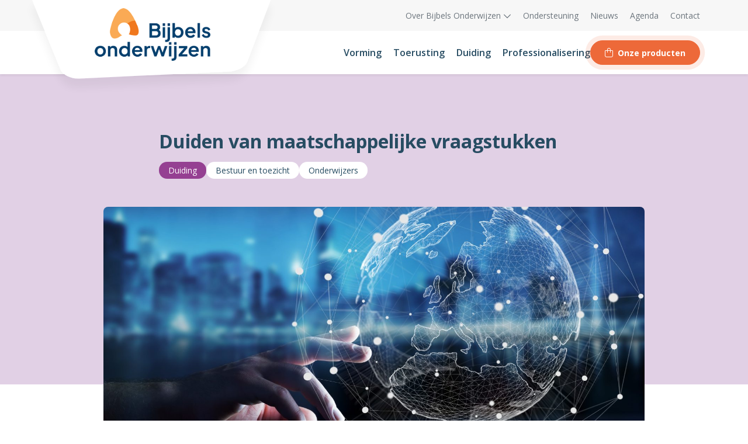

--- FILE ---
content_type: text/html; charset=UTF-8
request_url: https://bijbelsonderwijzen.nu/duiding/maatschappelijke-vraagstukken/
body_size: 10529
content:

<!DOCTYPE html>
<head>

<!-- Google tag (gtag.js) -->
<script async src="https://www.googletagmanager.com/gtag/js?id=G-JXPZP8HE1G"></script>
<script>
  window.dataLayer = window.dataLayer || [];
  function gtag(){dataLayer.push(arguments);}
  gtag('js', new Date());

  gtag('config', 'G-JXPZP8HE1G');
</script>

    <meta charset="utf-8">
    <meta http-equiv="X-UA-Compatible" content="IE=edge">
    <meta name="viewport" content="width=device-width, initial-scale=1">

    
	<meta name='robots' content='index, follow, max-image-preview:large, max-snippet:-1, max-video-preview:-1' />

	<!-- This site is optimized with the Yoast SEO plugin v26.8 - https://yoast.com/product/yoast-seo-wordpress/ -->
	<title>Duiden van maatschappelijke vraagstukken | Bijbels Onderwijzen</title>
	<link rel="canonical" href="https://bijbelsonderwijzen.nu/duiding/maatschappelijke-vraagstukken/" />
	<meta property="og:locale" content="nl_NL" />
	<meta property="og:type" content="article" />
	<meta property="og:title" content="Duiden van maatschappelijke vraagstukken | Bijbels Onderwijzen" />
	<meta property="og:description" content="De maatschappij verandert snel en voortdurend. Wat is jouw antwoord op al deze ontwikkelingen? En hoe neem je je leerlingen hierin mee? De maatschappij verandert snel en voortdurend. Christelijke waarden en normen maken in rap tempo plaats voor voortdurend veranderende normen en waarden. Welke gevolgen heeft de toenemende individualisering op de inrichting van je leven? [&hellip;]" />
	<meta property="og:url" content="https://bijbelsonderwijzen.nu/duiding/maatschappelijke-vraagstukken/" />
	<meta property="og:site_name" content="Bijbels Onderwijzen" />
	<meta property="article:published_time" content="2023-04-27T21:15:56+00:00" />
	<meta property="article:modified_time" content="2023-05-09T01:25:03+00:00" />
	<meta property="og:image" content="https://bijbelsonderwijzen.nu/wp-content/uploads/2023/04/2022-Wereld-maatschappij-shutterstock_566877226-scaled.jpg" />
	<meta property="og:image:width" content="2560" />
	<meta property="og:image:height" content="1383" />
	<meta property="og:image:type" content="image/jpeg" />
	<meta name="author" content="beheer" />
	<meta name="twitter:card" content="summary_large_image" />
	<meta name="twitter:label1" content="Geschreven door" />
	<meta name="twitter:data1" content="beheer" />
	<meta name="twitter:label2" content="Geschatte leestijd" />
	<meta name="twitter:data2" content="1 minuut" />
	<script type="application/ld+json" class="yoast-schema-graph">{"@context":"https://schema.org","@graph":[{"@type":"Article","@id":"https://bijbelsonderwijzen.nu/duiding/maatschappelijke-vraagstukken/#article","isPartOf":{"@id":"https://bijbelsonderwijzen.nu/duiding/maatschappelijke-vraagstukken/"},"author":{"name":"beheer","@id":"https://bijbelsonderwijzen.nu/#/schema/person/369cba8934d38455533c64c5a9b46b68"},"headline":"Duiden van maatschappelijke vraagstukken","datePublished":"2023-04-27T21:15:56+00:00","dateModified":"2023-05-09T01:25:03+00:00","mainEntityOfPage":{"@id":"https://bijbelsonderwijzen.nu/duiding/maatschappelijke-vraagstukken/"},"wordCount":135,"image":{"@id":"https://bijbelsonderwijzen.nu/duiding/maatschappelijke-vraagstukken/#primaryimage"},"thumbnailUrl":"https://bijbelsonderwijzen.nu/wp-content/uploads/2023/04/2022-Wereld-maatschappij-shutterstock_566877226-scaled.jpg","keywords":["Bestuur en toezicht","Onderwijzers"],"articleSection":["Duiding"],"inLanguage":"nl-NL"},{"@type":"WebPage","@id":"https://bijbelsonderwijzen.nu/duiding/maatschappelijke-vraagstukken/","url":"https://bijbelsonderwijzen.nu/duiding/maatschappelijke-vraagstukken/","name":"Duiden van maatschappelijke vraagstukken | Bijbels Onderwijzen","isPartOf":{"@id":"https://bijbelsonderwijzen.nu/#website"},"primaryImageOfPage":{"@id":"https://bijbelsonderwijzen.nu/duiding/maatschappelijke-vraagstukken/#primaryimage"},"image":{"@id":"https://bijbelsonderwijzen.nu/duiding/maatschappelijke-vraagstukken/#primaryimage"},"thumbnailUrl":"https://bijbelsonderwijzen.nu/wp-content/uploads/2023/04/2022-Wereld-maatschappij-shutterstock_566877226-scaled.jpg","datePublished":"2023-04-27T21:15:56+00:00","dateModified":"2023-05-09T01:25:03+00:00","author":{"@id":"https://bijbelsonderwijzen.nu/#/schema/person/369cba8934d38455533c64c5a9b46b68"},"breadcrumb":{"@id":"https://bijbelsonderwijzen.nu/duiding/maatschappelijke-vraagstukken/#breadcrumb"},"inLanguage":"nl-NL","potentialAction":[{"@type":"ReadAction","target":["https://bijbelsonderwijzen.nu/duiding/maatschappelijke-vraagstukken/"]}]},{"@type":"ImageObject","inLanguage":"nl-NL","@id":"https://bijbelsonderwijzen.nu/duiding/maatschappelijke-vraagstukken/#primaryimage","url":"https://bijbelsonderwijzen.nu/wp-content/uploads/2023/04/2022-Wereld-maatschappij-shutterstock_566877226-scaled.jpg","contentUrl":"https://bijbelsonderwijzen.nu/wp-content/uploads/2023/04/2022-Wereld-maatschappij-shutterstock_566877226-scaled.jpg","width":2560,"height":1383},{"@type":"BreadcrumbList","@id":"https://bijbelsonderwijzen.nu/duiding/maatschappelijke-vraagstukken/#breadcrumb","itemListElement":[{"@type":"ListItem","position":1,"name":"Home","item":"https://bijbelsonderwijzen.nu/"},{"@type":"ListItem","position":2,"name":"Duiden van maatschappelijke vraagstukken"}]},{"@type":"WebSite","@id":"https://bijbelsonderwijzen.nu/#website","url":"https://bijbelsonderwijzen.nu/","name":"Bijbels Onderwijzen","description":"Model met christelijke uitgangspunten","potentialAction":[{"@type":"SearchAction","target":{"@type":"EntryPoint","urlTemplate":"https://bijbelsonderwijzen.nu/?s={search_term_string}"},"query-input":{"@type":"PropertyValueSpecification","valueRequired":true,"valueName":"search_term_string"}}],"inLanguage":"nl-NL"},{"@type":"Person","@id":"https://bijbelsonderwijzen.nu/#/schema/person/369cba8934d38455533c64c5a9b46b68","name":"beheer","sameAs":["https://bijbelsonderwijzen.nu"],"url":"https://bijbelsonderwijzen.nu/author/beheer/"}]}</script>
	<!-- / Yoast SEO plugin. -->


<link rel='dns-prefetch' href='//cdnjs.cloudflare.com' />
<link rel='dns-prefetch' href='//cdn.jsdelivr.net' />
<link rel='dns-prefetch' href='//unpkg.com' />

<link rel="alternate" title="oEmbed (JSON)" type="application/json+oembed" href="https://bijbelsonderwijzen.nu/wp-json/oembed/1.0/embed?url=https%3A%2F%2Fbijbelsonderwijzen.nu%2Fduiding%2Fmaatschappelijke-vraagstukken%2F" />
<link rel="alternate" title="oEmbed (XML)" type="text/xml+oembed" href="https://bijbelsonderwijzen.nu/wp-json/oembed/1.0/embed?url=https%3A%2F%2Fbijbelsonderwijzen.nu%2Fduiding%2Fmaatschappelijke-vraagstukken%2F&#038;format=xml" />
<style id='wp-img-auto-sizes-contain-inline-css' type='text/css'>
img:is([sizes=auto i],[sizes^="auto," i]){contain-intrinsic-size:3000px 1500px}
/*# sourceURL=wp-img-auto-sizes-contain-inline-css */
</style>
<style id='wp-block-library-inline-css' type='text/css'>
:root{--wp-block-synced-color:#7a00df;--wp-block-synced-color--rgb:122,0,223;--wp-bound-block-color:var(--wp-block-synced-color);--wp-editor-canvas-background:#ddd;--wp-admin-theme-color:#007cba;--wp-admin-theme-color--rgb:0,124,186;--wp-admin-theme-color-darker-10:#006ba1;--wp-admin-theme-color-darker-10--rgb:0,107,160.5;--wp-admin-theme-color-darker-20:#005a87;--wp-admin-theme-color-darker-20--rgb:0,90,135;--wp-admin-border-width-focus:2px}@media (min-resolution:192dpi){:root{--wp-admin-border-width-focus:1.5px}}.wp-element-button{cursor:pointer}:root .has-very-light-gray-background-color{background-color:#eee}:root .has-very-dark-gray-background-color{background-color:#313131}:root .has-very-light-gray-color{color:#eee}:root .has-very-dark-gray-color{color:#313131}:root .has-vivid-green-cyan-to-vivid-cyan-blue-gradient-background{background:linear-gradient(135deg,#00d084,#0693e3)}:root .has-purple-crush-gradient-background{background:linear-gradient(135deg,#34e2e4,#4721fb 50%,#ab1dfe)}:root .has-hazy-dawn-gradient-background{background:linear-gradient(135deg,#faaca8,#dad0ec)}:root .has-subdued-olive-gradient-background{background:linear-gradient(135deg,#fafae1,#67a671)}:root .has-atomic-cream-gradient-background{background:linear-gradient(135deg,#fdd79a,#004a59)}:root .has-nightshade-gradient-background{background:linear-gradient(135deg,#330968,#31cdcf)}:root .has-midnight-gradient-background{background:linear-gradient(135deg,#020381,#2874fc)}:root{--wp--preset--font-size--normal:16px;--wp--preset--font-size--huge:42px}.has-regular-font-size{font-size:1em}.has-larger-font-size{font-size:2.625em}.has-normal-font-size{font-size:var(--wp--preset--font-size--normal)}.has-huge-font-size{font-size:var(--wp--preset--font-size--huge)}.has-text-align-center{text-align:center}.has-text-align-left{text-align:left}.has-text-align-right{text-align:right}.has-fit-text{white-space:nowrap!important}#end-resizable-editor-section{display:none}.aligncenter{clear:both}.items-justified-left{justify-content:flex-start}.items-justified-center{justify-content:center}.items-justified-right{justify-content:flex-end}.items-justified-space-between{justify-content:space-between}.screen-reader-text{border:0;clip-path:inset(50%);height:1px;margin:-1px;overflow:hidden;padding:0;position:absolute;width:1px;word-wrap:normal!important}.screen-reader-text:focus{background-color:#ddd;clip-path:none;color:#444;display:block;font-size:1em;height:auto;left:5px;line-height:normal;padding:15px 23px 14px;text-decoration:none;top:5px;width:auto;z-index:100000}html :where(.has-border-color){border-style:solid}html :where([style*=border-top-color]){border-top-style:solid}html :where([style*=border-right-color]){border-right-style:solid}html :where([style*=border-bottom-color]){border-bottom-style:solid}html :where([style*=border-left-color]){border-left-style:solid}html :where([style*=border-width]){border-style:solid}html :where([style*=border-top-width]){border-top-style:solid}html :where([style*=border-right-width]){border-right-style:solid}html :where([style*=border-bottom-width]){border-bottom-style:solid}html :where([style*=border-left-width]){border-left-style:solid}html :where(img[class*=wp-image-]){height:auto;max-width:100%}:where(figure){margin:0 0 1em}html :where(.is-position-sticky){--wp-admin--admin-bar--position-offset:var(--wp-admin--admin-bar--height,0px)}@media screen and (max-width:600px){html :where(.is-position-sticky){--wp-admin--admin-bar--position-offset:0px}}
/*wp_block_styles_on_demand_placeholder:697e4f062d6a2*/
/*# sourceURL=wp-block-library-inline-css */
</style>
<style id='classic-theme-styles-inline-css' type='text/css'>
/*! This file is auto-generated */
.wp-block-button__link{color:#fff;background-color:#32373c;border-radius:9999px;box-shadow:none;text-decoration:none;padding:calc(.667em + 2px) calc(1.333em + 2px);font-size:1.125em}.wp-block-file__button{background:#32373c;color:#fff;text-decoration:none}
/*# sourceURL=/wp-includes/css/classic-themes.min.css */
</style>
<link rel='stylesheet' id='dflip-style-css' href='https://bijbelsonderwijzen.nu/wp-content/plugins/3d-flipbook-dflip-lite/assets/css/dflip.min.css?ver=2.3.57' type='text/css' media='all' />
<link rel='stylesheet' id='flickity-css' href='https://cdnjs.cloudflare.com/ajax/libs/flickity/2.3.0/flickity.min.css?ver=2.3.0' type='text/css' media='all' />
<link rel='stylesheet' id='aos-css' href='https://unpkg.com/aos@2.3.1/dist/aos.css?ver=2.3.1' type='text/css' media='all' />
<link rel='stylesheet' id='bootstrap-css' href='https://bijbelsonderwijzen.nu/wp-content/themes/bijbelsonderwijzen/assets/css/bootstrap.min.css?ver=v1.5' type='text/css' media='all' />
<script type="text/javascript" src="https://cdnjs.cloudflare.com/ajax/libs/jquery/3.5.1/jquery.min.js?ver=3.5.1" id="jquery-js"></script>
<link rel="https://api.w.org/" href="https://bijbelsonderwijzen.nu/wp-json/" /><link rel="alternate" title="JSON" type="application/json" href="https://bijbelsonderwijzen.nu/wp-json/wp/v2/posts/625" /><link rel='shortlink' href='https://bijbelsonderwijzen.nu/?p=625' />

    <link rel="apple-touch-icon" sizes="180x180"
          href="https://bijbelsonderwijzen.nu/wp-content/themes/bijbelsonderwijzen/assets/icons/favicon/apple-touch-icon.png">
    <link rel="icon" type="image/png" sizes="32x32"
          href="https://bijbelsonderwijzen.nu/wp-content/themes/bijbelsonderwijzen/assets/icons/favicon/favicon-32x32.png">
    <link rel="icon" type="image/png" sizes="16x16"
          href="https://bijbelsonderwijzen.nu/wp-content/themes/bijbelsonderwijzen/assets/icons/favicon/favicon-16x16.png">
    <link rel="manifest" href="https://bijbelsonderwijzen.nu/wp-content/themes/bijbelsonderwijzen/assets/icons/favicon/site.webmanifest">
    <link rel="mask-icon" href="https://bijbelsonderwijzen.nu/wp-content/themes/bijbelsonderwijzen/assets/icons/favicon/safari-pinned-tab.svg"
          color="#fda307">
    <meta name="msapplication-TileColor" content="#ffffff">
    <meta name="theme-color" content="#ffffff">

<meta name="generator" content="WP Rocket 3.18" data-wpr-features="wpr_oci wpr_desktop wpr_preload_links" /></head>

<body class="wp-singular post-template-default single single-post postid-625 single-format-standard wp-theme-bijbelsonderwijzen">

<header class="bg-white w-100" id="navigation-main">
    <div class="nav-wrapper">

        <div class="top-nav d-none d-lg-block bg-background py-3">
            <div  class="container">
                <div  class="row">
                    <div class="col d-flex justify-content-end align-items-center">
                        <ul id="menu-topnavigatie" class="nav-horizontal list-inline d-none d-lg-flex m-0 small"><li id="menu-item-56" class="menu-item menu-item-type-post_type menu-item-object-page menu-item-has-children menu-item-56"><a href="https://bijbelsonderwijzen.nu/over/">Over Bijbels Onderwijzen</a>
<ul class="sub-menu">
	<li id="menu-item-967" class="menu-item menu-item-type-post_type menu-item-object-page menu-item-967"><a href="https://bijbelsonderwijzen.nu/over/">In het kort</a></li>
	<li id="menu-item-381" class="menu-item menu-item-type-post_type menu-item-object-page menu-item-381"><a href="https://bijbelsonderwijzen.nu/ontstaan/">Ontstaan</a></li>
	<li id="menu-item-598" class="menu-item menu-item-type-post_type menu-item-object-page menu-item-598"><a href="https://bijbelsonderwijzen.nu/boek/">Het boek</a></li>
	<li id="menu-item-57" class="menu-item menu-item-type-post_type menu-item-object-page menu-item-57"><a href="https://bijbelsonderwijzen.nu/model-uitgangspunten/">Model &#038; uitgangspunten</a></li>
	<li id="menu-item-382" class="menu-item menu-item-type-post_type menu-item-object-page menu-item-382"><a href="https://bijbelsonderwijzen.nu/betrokkenen/">Betrokkenen</a></li>
	<li id="menu-item-383" class="menu-item menu-item-type-post_type menu-item-object-page menu-item-383"><a href="https://bijbelsonderwijzen.nu/aanbevelingen/">Aanbevelingen</a></li>
</ul>
</li>
<li id="menu-item-655" class="menu-item menu-item-type-post_type menu-item-object-page menu-item-655"><a href="https://bijbelsonderwijzen.nu/ondersteuning/">Ondersteuning</a></li>
<li id="menu-item-58" class="menu-item menu-item-type-post_type menu-item-object-page menu-item-58"><a href="https://bijbelsonderwijzen.nu/nieuws/">Nieuws</a></li>
<li id="menu-item-59" class="menu-item menu-item-type-post_type menu-item-object-page menu-item-59"><a href="https://bijbelsonderwijzen.nu/agenda/">Agenda</a></li>
<li id="menu-item-60" class="menu-item menu-item-type-post_type menu-item-object-page menu-item-60"><a href="https://bijbelsonderwijzen.nu/contact/">Contact</a></li>
</ul>                    </div>
                </div>
            </div>
        </div>

        <div class="main-nav" id="sticky-nav">
            <div  class="container">
                <div  class="row">
                    <div class="col d-flex justify-content-between justify-content-lg-end align-items-center position-relative">

                        <a class="logo" href="https://bijbelsonderwijzen.nu">
                            <img src="https://bijbelsonderwijzen.nu/wp-content/themes/bijbelsonderwijzen/assets/images/logo-figure.svg" alt="" class="logo-figure d-none d-lg-block">
                            <img src="https://bijbelsonderwijzen.nu/wp-content/themes/bijbelsonderwijzen/assets/images/logo.png" alt="Logo Bijbels Onderwijzen" width="100" height="" class="logo-text object-fit-contain object-position-center">
                        </a>

                        <nav class="d-flex align-items-center justify-content-between py-2 py-md-3 gap-2 gap-lg-4">
                            <ul id="menu-hoofdnavigatie" class="nav-horizontal list-inline d-none d-lg-flex m-0"><li id="menu-item-52" class="vorming menu-item menu-item-type-post_type menu-item-object-page menu-item-52"><a href="https://bijbelsonderwijzen.nu/vorming/">Vorming</a></li>
<li id="menu-item-53" class="toerusting menu-item menu-item-type-post_type menu-item-object-page menu-item-53"><a href="https://bijbelsonderwijzen.nu/toerusting/">Toerusting</a></li>
<li id="menu-item-54" class="duiding menu-item menu-item-type-post_type menu-item-object-page menu-item-54"><a href="https://bijbelsonderwijzen.nu/duiding/">Duiding</a></li>
<li id="menu-item-55" class="professionalisering menu-item menu-item-type-post_type menu-item-object-page menu-item-55"><a href="https://bijbelsonderwijzen.nu/professionalisering/">Professionalisering</a></li>
</ul>
                                                            <a href="https://bijbelsonderwijzen.nu/bestel-hier/" target="" class="btn btn-primary animation-pulse rounded-5 px-3 px-md-4 py-2 bg-secondary border-secondary d-none d-lg-block">
                                    <i class="fa-light fa-bag-shopping d-none d-md-inline-block fs-5 me-1"></i>
                                    <span class="small fw-bold">Onze producten</span>
                                </a>
                            

                            <button class="hamburger d-lg-none btn btn-reg btn-icon rounded-circle btn-light" type="button">
                                <i class="fa-solid fa-bars-staggered standard"></i>
                                <i class="fa-solid fa-xmark active"></i>
                            </button>

                        </nav>

                    </div>
                </div>
            </div>
        </div>
    </div>
</header>

<div class="navigation-mobile bg-white position-fixed w-100 h-100 start-0 d-lg-none">
    <div class="navigation-bar px-4">
		<ul id="menu-mobile-primary" class="list-unstyled mb-0"><li class="vorming menu-item menu-item-type-post_type menu-item-object-page menu-item-52"><a href="https://bijbelsonderwijzen.nu/vorming/">Vorming</a></li>
<li class="toerusting menu-item menu-item-type-post_type menu-item-object-page menu-item-53"><a href="https://bijbelsonderwijzen.nu/toerusting/">Toerusting</a></li>
<li class="duiding menu-item menu-item-type-post_type menu-item-object-page menu-item-54"><a href="https://bijbelsonderwijzen.nu/duiding/">Duiding</a></li>
<li class="professionalisering menu-item menu-item-type-post_type menu-item-object-page menu-item-55"><a href="https://bijbelsonderwijzen.nu/professionalisering/">Professionalisering</a></li>
</ul>
        <ul id="menu-mobile-secondary" class="nav-horizontal list-inline m-0 small mt-4 mb-3 fw-normal"><li class="menu-item menu-item-type-post_type menu-item-object-page menu-item-has-children menu-item-56"><a href="https://bijbelsonderwijzen.nu/over/">Over Bijbels Onderwijzen</a>
<ul class="sub-menu">
	<li class="menu-item menu-item-type-post_type menu-item-object-page menu-item-967"><a href="https://bijbelsonderwijzen.nu/over/">In het kort</a></li>
	<li class="menu-item menu-item-type-post_type menu-item-object-page menu-item-381"><a href="https://bijbelsonderwijzen.nu/ontstaan/">Ontstaan</a></li>
	<li class="menu-item menu-item-type-post_type menu-item-object-page menu-item-598"><a href="https://bijbelsonderwijzen.nu/boek/">Het boek</a></li>
	<li class="menu-item menu-item-type-post_type menu-item-object-page menu-item-57"><a href="https://bijbelsonderwijzen.nu/model-uitgangspunten/">Model &#038; uitgangspunten</a></li>
	<li class="menu-item menu-item-type-post_type menu-item-object-page menu-item-382"><a href="https://bijbelsonderwijzen.nu/betrokkenen/">Betrokkenen</a></li>
	<li class="menu-item menu-item-type-post_type menu-item-object-page menu-item-383"><a href="https://bijbelsonderwijzen.nu/aanbevelingen/">Aanbevelingen</a></li>
</ul>
</li>
<li class="menu-item menu-item-type-post_type menu-item-object-page menu-item-655"><a href="https://bijbelsonderwijzen.nu/ondersteuning/">Ondersteuning</a></li>
<li class="menu-item menu-item-type-post_type menu-item-object-page menu-item-58"><a href="https://bijbelsonderwijzen.nu/nieuws/">Nieuws</a></li>
<li class="menu-item menu-item-type-post_type menu-item-object-page menu-item-59"><a href="https://bijbelsonderwijzen.nu/agenda/">Agenda</a></li>
<li class="menu-item menu-item-type-post_type menu-item-object-page menu-item-60"><a href="https://bijbelsonderwijzen.nu/contact/">Contact</a></li>
</ul>
                    <a href="https://bijbelsonderwijzen.nu/bestel-hier/" target="" class="btn btn-primary animation-pulse rounded-5 px-3 px-md-4 py-2 bg-secondary border-secondary">
                <i class="fa-light fa-bag-shopping d-none d-md-inline-block fs-5 me-1"></i>
                <span class="small fw-bold">Onze producten</span>
            </a>
            </div>
</div>
<section  class="hero bg-duiding-light">
	<div  class="container">

		<div  class="row mb-5">
			<div class="col-xl-8 offset-xl-2">
				<h1 class="fw-bold mb-3">Duiden van maatschappelijke vraagstukken</h1>
				<div class="d-flex gap-2 flex-wrap">
					<a href="https://bijbelsonderwijzen.nu/duiding/" class="d-inline-block text-decoration-none small text-white rounded-5 py-1 px-3 bg-duiding">Duiding</a><a href="https://bijbelsonderwijzen.nu/duiding/maatschappelijke-vraagstukken/" class="d-inline-block text-decoration-none small rounded-5 py-1 px-3 bg-white text-primary">Bestuur en toezicht</a><a href="https://bijbelsonderwijzen.nu/duiding/maatschappelijke-vraagstukken/" class="d-inline-block text-decoration-none small rounded-5 py-1 px-3 bg-white text-primary">Onderwijzers</a>				</div>
			</div>
		</div>

		<div  class="row">
			<div class="col-xl-10 offset-xl-1">
				<div class="hero-image">
					<picture class="hero-img w-100 h-100">
						<img fetchpriority="high" width="2560" height="1383" src="https://bijbelsonderwijzen.nu/wp-content/uploads/2023/04/2022-Wereld-maatschappij-shutterstock_566877226-scaled.jpg" class="object-fit-cover rounded-3" alt="Duiden van maatschappelijke vraagstukken" decoding="async" srcset="https://bijbelsonderwijzen.nu/wp-content/uploads/2023/04/2022-Wereld-maatschappij-shutterstock_566877226-scaled.jpg 2560w, https://bijbelsonderwijzen.nu/wp-content/uploads/2023/04/2022-Wereld-maatschappij-shutterstock_566877226-300x162.jpg 300w, https://bijbelsonderwijzen.nu/wp-content/uploads/2023/04/2022-Wereld-maatschappij-shutterstock_566877226-2000x1081.jpg 2000w, https://bijbelsonderwijzen.nu/wp-content/uploads/2023/04/2022-Wereld-maatschappij-shutterstock_566877226-768x415.jpg 768w, https://bijbelsonderwijzen.nu/wp-content/uploads/2023/04/2022-Wereld-maatschappij-shutterstock_566877226-1536x830.jpg 1536w, https://bijbelsonderwijzen.nu/wp-content/uploads/2023/04/2022-Wereld-maatschappij-shutterstock_566877226-2048x1107.jpg 2048w" sizes="(max-width: 2560px) 100vw, 2560px" />					</picture>
				</div>
			</div>
		</div>
	</div>
</section>

<section  class="content mb-5 pb-5">
	<div  class="container">
		<div class="row">
			<div class="col-xl-8 offset-xl-2">
				<p><strong>De maatschappij verandert snel en voortdurend. Wat is jouw antwoord op al deze ontwikkelingen? En hoe neem je je leerlingen hierin mee?</strong></p>
<p>De maatschappij verandert snel en voortdurend. Christelijke waarden en normen maken in rap tempo plaats voor voortdurend veranderende normen en waarden. Welke gevolgen heeft de toenemende individualisering op de inrichting van je leven? Ook op medisch-ethisch terrein zijn veranderingen ingrijpend. Bij alle technologische ontwikkelingen kan de vraag gesteld worden: mag alles wat kan?</p>
<p>Wat is jouw antwoord op al deze ontwikkelingen? Hoe kun je vervolgens de kinderen leren hoe ze ontwikkelingen kunnen duiden en ‘waarderen’ zodat ze hun houding als christen kunnen bepalen? Deze bouwsteen helpt je om maatschappelijke ontwikkelingen te kunnen duiden vanuit christelijk perspectief. Er kan samengewerkt worden met een<strong> externe spreker</strong>.</p>
<p><strong>Meer weten?</strong></p>
<p><a href="https://kocdiensten.nu/dienst/duiden-van-maatschappelijke-vraagstukken/" target="_blank" rel="noopener">Bekijk deze bouwsteen!</a></p>
			</div>
		</div>
	</div>
</section>


<section  class="related my-5 pt-5">
	<div  class="container">
		<div class="row">
			<div class="col-xl-8 offset-xl-2">

				
									<div class="row">
						<h2 class="fw-bold mb-4 pb-2">Bekijk gerelateerde bouwstenen</h2>
						
							<div class="col-md-6 col-lg-4 mb-4">
								<div class="item service-item position-relative rounded-3 overflow-hidden d-flex align-items-end">
	<div class="item-wrapper position-wrapper w-100">
		<picture class="item-image position-absolute start-0 top-0 w-100 h-100">
			<img width="768" height="512" src="https://bijbelsonderwijzen.nu/wp-content/uploads/2023/04/2023-shutterstock_336099461-768x512.jpg" class="w-100 h-100 object-fit-cover object-position-center wp-post-image" alt="Bijbelse persoonsvorming en burgerschapsonderwijs" decoding="async" srcset="https://bijbelsonderwijzen.nu/wp-content/uploads/2023/04/2023-shutterstock_336099461-768x512.jpg 768w, https://bijbelsonderwijzen.nu/wp-content/uploads/2023/04/2023-shutterstock_336099461-300x200.jpg 300w, https://bijbelsonderwijzen.nu/wp-content/uploads/2023/04/2023-shutterstock_336099461-2000x1333.jpg 2000w, https://bijbelsonderwijzen.nu/wp-content/uploads/2023/04/2023-shutterstock_336099461-1536x1024.jpg 1536w, https://bijbelsonderwijzen.nu/wp-content/uploads/2023/04/2023-shutterstock_336099461-2048x1365.jpg 2048w" sizes="(max-width: 768px) 100vw, 768px" />		</picture>
		<div class="item-content position-relative p-4 text-white">
			<div class="item-label small">
				<span class="label py-1 px-2 rounded-5 bg-duiding text-white small category-duiding category-id-8">Duiding</span>
			</div>
			<h3 class="mb-0 mt-3 fw-bold fs-5">Bijbelse persoonsvorming en burgerschapsonderwijs</h3>
		</div>
	</div>
	<a href="https://bijbelsonderwijzen.nu/duiding/persoonsvorming-burgerschap/" class="stretched-link"></a>
</div>							</div>

						
							<div class="col-md-6 col-lg-4 mb-4">
								<div class="item service-item position-relative rounded-3 overflow-hidden d-flex align-items-end">
	<div class="item-wrapper position-wrapper w-100">
		<picture class="item-image position-absolute start-0 top-0 w-100 h-100">
			<img width="768" height="402" src="https://bijbelsonderwijzen.nu/wp-content/uploads/2023/04/2023-shutterstock_1320872531-768x402.jpg" class="w-100 h-100 object-fit-cover object-position-center wp-post-image" alt="De Bijbelse scheppingsorde: wat betekent dit voor de onderwijspraktijk?" decoding="async" srcset="https://bijbelsonderwijzen.nu/wp-content/uploads/2023/04/2023-shutterstock_1320872531-768x402.jpg 768w, https://bijbelsonderwijzen.nu/wp-content/uploads/2023/04/2023-shutterstock_1320872531-300x157.jpg 300w, https://bijbelsonderwijzen.nu/wp-content/uploads/2023/04/2023-shutterstock_1320872531-2000x1047.jpg 2000w, https://bijbelsonderwijzen.nu/wp-content/uploads/2023/04/2023-shutterstock_1320872531-1536x804.jpg 1536w, https://bijbelsonderwijzen.nu/wp-content/uploads/2023/04/2023-shutterstock_1320872531-2048x1072.jpg 2048w" sizes="(max-width: 768px) 100vw, 768px" />		</picture>
		<div class="item-content position-relative p-4 text-white">
			<div class="item-label small">
				<span class="label py-1 px-2 rounded-5 bg-duiding text-white small category-duiding category-id-8">Duiding</span>
			</div>
			<h3 class="mb-0 mt-3 fw-bold fs-5">De Bijbelse scheppingsorde: wat betekent dit voor de onderwijspraktijk?</h3>
		</div>
	</div>
	<a href="https://bijbelsonderwijzen.nu/duiding/scheppingsorde/" class="stretched-link"></a>
</div>							</div>

						
							<div class="col-md-6 col-lg-4 mb-4">
								<div class="item service-item position-relative rounded-3 overflow-hidden d-flex align-items-end">
	<div class="item-wrapper position-wrapper w-100">
		<picture class="item-image position-absolute start-0 top-0 w-100 h-100">
			<img width="768" height="512" src="https://bijbelsonderwijzen.nu/wp-content/uploads/2023/04/2023-shutterstock_700226077-768x512.jpg" class="w-100 h-100 object-fit-cover object-position-center wp-post-image" alt="Het bevorderen van een vitale woordcultuur en digitaal burgerschap" decoding="async" srcset="https://bijbelsonderwijzen.nu/wp-content/uploads/2023/04/2023-shutterstock_700226077-768x512.jpg 768w, https://bijbelsonderwijzen.nu/wp-content/uploads/2023/04/2023-shutterstock_700226077-300x200.jpg 300w, https://bijbelsonderwijzen.nu/wp-content/uploads/2023/04/2023-shutterstock_700226077-2000x1333.jpg 2000w, https://bijbelsonderwijzen.nu/wp-content/uploads/2023/04/2023-shutterstock_700226077-1536x1024.jpg 1536w, https://bijbelsonderwijzen.nu/wp-content/uploads/2023/04/2023-shutterstock_700226077-2048x1365.jpg 2048w" sizes="(max-width: 768px) 100vw, 768px" />		</picture>
		<div class="item-content position-relative p-4 text-white">
			<div class="item-label small">
				<span class="label py-1 px-2 rounded-5 bg-duiding text-white small category-duiding category-id-8">Duiding</span>
			</div>
			<h3 class="mb-0 mt-3 fw-bold fs-5">Het bevorderen van een vitale woordcultuur en digitaal burgerschap</h3>
		</div>
	</div>
	<a href="https://bijbelsonderwijzen.nu/duiding/vitale-woordcultuur/" class="stretched-link"></a>
</div>							</div>

											</div>
				
			</div>
		</div>
	</div>
</section>

<footer  class="position-relative">

    <section  class="footer-info py-5 bg-primary-light">
        <div class="container">
            <div class="row py-5">

                <div class="col-sm-6 col-xl mb-4">
                    <h5 class="fw-semibold mb-4">Bijbels Onderwijzen</h5>

                    <ul id="menu-footernavigatie-1" class="main-nav list-inline m-0 mt-4"><li id="menu-item-450" class="menu-item menu-item-type-post_type menu-item-object-page menu-item-450"><a href="https://bijbelsonderwijzen.nu/ontstaan/">Ontstaan</a></li>
<li id="menu-item-447" class="menu-item menu-item-type-post_type menu-item-object-page menu-item-447"><a href="https://bijbelsonderwijzen.nu/boek/">Het boek</a></li>
<li id="menu-item-448" class="menu-item menu-item-type-post_type menu-item-object-page menu-item-448"><a href="https://bijbelsonderwijzen.nu/model-uitgangspunten/">Model &#038; uitgangspunten</a></li>
<li id="menu-item-674" class="menu-item menu-item-type-post_type menu-item-object-page menu-item-674"><a href="https://bijbelsonderwijzen.nu/ondersteuning/">Ondersteuning</a></li>
<li id="menu-item-449" class="menu-item menu-item-type-post_type menu-item-object-page menu-item-449"><a href="https://bijbelsonderwijzen.nu/betrokkenen/">Betrokkenen</a></li>
<li id="menu-item-451" class="menu-item menu-item-type-post_type menu-item-object-page menu-item-451"><a href="https://bijbelsonderwijzen.nu/aanbevelingen/">Aanbevelingen</a></li>
</ul>                </div>

                <div class="col-sm-6 col-xl mb-4">
                    <h5 class="fw-semibold mb-4">Onze dienstverlening</h5>

                    <ul id="menu-footernavigatie-2" class="main-nav list-inline m-0 mt-4"><li id="menu-item-452" class="menu-item menu-item-type-post_type menu-item-object-page menu-item-452"><a href="https://bijbelsonderwijzen.nu/vorming/">Vorming</a></li>
<li id="menu-item-453" class="menu-item menu-item-type-post_type menu-item-object-page menu-item-453"><a href="https://bijbelsonderwijzen.nu/toerusting/">Toerusting</a></li>
<li id="menu-item-454" class="menu-item menu-item-type-post_type menu-item-object-page menu-item-454"><a href="https://bijbelsonderwijzen.nu/duiding/">Duiding</a></li>
<li id="menu-item-455" class="menu-item menu-item-type-post_type menu-item-object-page menu-item-455"><a href="https://bijbelsonderwijzen.nu/professionalisering/">Professionalisering</a></li>
</ul>                </div>

                <div class="col-sm-6 col-xl mb-4">
                    <h5 class="fw-semibold mb-4">Contact</h5>

                    <ul id="menu-footernavigatie-4" class="main-nav list-inline m-0 mt-4"><li id="menu-item-460" class="menu-item menu-item-type-custom menu-item-object-custom menu-item-460"><a href="tel:0318517310"><div class="d-flex gap-2"><i class="fa-light fa-phone mt-1"></i> <div>0318-517310</div></div></a></li>
<li id="menu-item-462" class="menu-item menu-item-type-custom menu-item-object-custom menu-item-462"><a target="_blank" href="https://www.google.com/maps/dir//Galile%C3%AFlaan+23,+6716+BP+Ede/"><div class="d-flex gap-2"><i class="fa-light fa-location-dot mt-1" style="width:16px;"></i> <div>Galileïlaan 23<br> 6716 BP Ede</div></div></a></li>
<li id="menu-item-968" class="menu-item menu-item-type-post_type menu-item-object-page menu-item-968"><a href="https://bijbelsonderwijzen.nu/contact/"><div class="d-flex gap-2 mt-4"><i class="fa-light fa-envelope mt-1"></i> <div>Stuur ons een bericht</div></div></a></li>
</ul>
                </div>


            </div>
        </div>
    </section>

    <section  class="footer-signature py-4 bg-white">
        <div class="container">
            <div class="row py-2">
                <div class="col d-block d-xl-flex justify-content-between align-items-center">

                    <div>
                        <div class="d-block d-flex gap-4 gap-sm-5 flex-wrap">
                            <div class="d-md-flex align-items-center gap-3">
                                <p class="mb-2 mb-md-0">Product van</p>
                                <div class="position-relative">
                                    <img width="250" height="92" src="https://bijbelsonderwijzen.nu/wp-content/uploads/2024/01/KOE-VBSO-Logo-sRGB-Payoff-Std-lr.png" class="object-fit-contain object-position-start" alt="Logo VBSO" style="max-width: 150px; max-height: 50px;" decoding="async" loading="lazy" />                                    <a href="https://vbso.nu/" target="_blank" class="stretched-link"></a>
                                </div>
                            </div>
                            <div class="d-md-flex align-items-center gap-3">
                                <p class="mb-2 mb-md-0">Vorming & toerusting door</p>
                                <div class="position-relative">
                                    <img width="250" height="104" src="https://bijbelsonderwijzen.nu/wp-content/uploads/2024/01/KOE-KOC-Logo-sRGB-Payoff-Std-lr.png" class="object-fit-contain object-position-start" alt="Logo KOC" style="max-width: 150px; max-height: 50px;" decoding="async" loading="lazy" />                                    <a href="https://kocdiensten.nu/" target="_blank" class="stretched-link"></a>
                                </div>
                            </div>
                        </div>
                    </div>

                    <div class="mt-5 mt-xl-0">
                        <div class="d-flex gap-1 gap-sm-4 flex-column flex-sm-row">
                            <a href="https://bijbelsonderwijzen.nu/privacybeleid/" target="_blank" class="text-decoration-none">Privacy- en cookieverklaring</a>
                            <a href="https://bijbelsonderwijzen.nu/disclaimer/" target="_blank" class="text-decoration-none">Disclaimer</a>
                            <a class=" text-decoration-none" href="https://www.t100.nl" target="_blank">Website door: T100</a>
                        </div>
                    </div>
                </div>
            </div>
        </div>
    </section>

</footer>

<script>
    var site_url = 'https://bijbelsonderwijzen.nu';
    var ajax_url = 'https://bijbelsonderwijzen.nu/wp-admin/admin-ajax.php';
</script>

<script type="speculationrules">
{"prefetch":[{"source":"document","where":{"and":[{"href_matches":"/*"},{"not":{"href_matches":["/wp-*.php","/wp-admin/*","/wp-content/uploads/*","/wp-content/*","/wp-content/plugins/*","/wp-content/themes/bijbelsonderwijzen/*","/*\\?(.+)"]}},{"not":{"selector_matches":"a[rel~=\"nofollow\"]"}},{"not":{"selector_matches":".no-prefetch, .no-prefetch a"}}]},"eagerness":"conservative"}]}
</script>
<script data-cfasync="false"> var dFlipLocation = "https://bijbelsonderwijzen.nu/wp-content/plugins/3d-flipbook-dflip-lite/assets/"; var dFlipWPGlobal = {"text":{"toggleSound":"Zet geluid aan\/uit","toggleThumbnails":"Toggle thumbnails","toggleOutline":"Toggle outline\/bookmark","previousPage":"Vorige pagina","nextPage":"Volgende pagina","toggleFullscreen":"Toggle volledig scherm","zoomIn":"Inzoomen","zoomOut":"Uitzoomen","toggleHelp":"Toggle help","singlePageMode":"Modus enkele pagina","doublePageMode":"Modus dubbele pagina","downloadPDFFile":"PDF bestand downloaden","gotoFirstPage":"Naar de eerste pagina","gotoLastPage":"Naar de laatste pagina","share":"Delen","mailSubject":"Ik wilde dat je dit flipboek zou zien","mailBody":"Bekijk deze site {{url}}","loading":"DearFlip: aan het laden "},"viewerType":"flipbook","moreControls":"download,pageMode,startPage,endPage,sound","hideControls":"","scrollWheel":"false","backgroundColor":"#777","backgroundImage":"","height":"auto","paddingLeft":"20","paddingRight":"20","controlsPosition":"bottom","duration":800,"soundEnable":"true","enableDownload":"true","showSearchControl":"false","showPrintControl":"false","enableAnnotation":false,"enableAnalytics":"false","webgl":"true","hard":"none","maxTextureSize":"1600","rangeChunkSize":"524288","zoomRatio":1.5,"stiffness":3,"pageMode":"0","singlePageMode":"0","pageSize":"0","autoPlay":"false","autoPlayDuration":5000,"autoPlayStart":"false","linkTarget":"2","sharePrefix":"flipbook-"};</script><script type="text/javascript" id="rocket-browser-checker-js-after">
/* <![CDATA[ */
"use strict";var _createClass=function(){function defineProperties(target,props){for(var i=0;i<props.length;i++){var descriptor=props[i];descriptor.enumerable=descriptor.enumerable||!1,descriptor.configurable=!0,"value"in descriptor&&(descriptor.writable=!0),Object.defineProperty(target,descriptor.key,descriptor)}}return function(Constructor,protoProps,staticProps){return protoProps&&defineProperties(Constructor.prototype,protoProps),staticProps&&defineProperties(Constructor,staticProps),Constructor}}();function _classCallCheck(instance,Constructor){if(!(instance instanceof Constructor))throw new TypeError("Cannot call a class as a function")}var RocketBrowserCompatibilityChecker=function(){function RocketBrowserCompatibilityChecker(options){_classCallCheck(this,RocketBrowserCompatibilityChecker),this.passiveSupported=!1,this._checkPassiveOption(this),this.options=!!this.passiveSupported&&options}return _createClass(RocketBrowserCompatibilityChecker,[{key:"_checkPassiveOption",value:function(self){try{var options={get passive(){return!(self.passiveSupported=!0)}};window.addEventListener("test",null,options),window.removeEventListener("test",null,options)}catch(err){self.passiveSupported=!1}}},{key:"initRequestIdleCallback",value:function(){!1 in window&&(window.requestIdleCallback=function(cb){var start=Date.now();return setTimeout(function(){cb({didTimeout:!1,timeRemaining:function(){return Math.max(0,50-(Date.now()-start))}})},1)}),!1 in window&&(window.cancelIdleCallback=function(id){return clearTimeout(id)})}},{key:"isDataSaverModeOn",value:function(){return"connection"in navigator&&!0===navigator.connection.saveData}},{key:"supportsLinkPrefetch",value:function(){var elem=document.createElement("link");return elem.relList&&elem.relList.supports&&elem.relList.supports("prefetch")&&window.IntersectionObserver&&"isIntersecting"in IntersectionObserverEntry.prototype}},{key:"isSlowConnection",value:function(){return"connection"in navigator&&"effectiveType"in navigator.connection&&("2g"===navigator.connection.effectiveType||"slow-2g"===navigator.connection.effectiveType)}}]),RocketBrowserCompatibilityChecker}();
//# sourceURL=rocket-browser-checker-js-after
/* ]]> */
</script>
<script type="text/javascript" id="rocket-preload-links-js-extra">
/* <![CDATA[ */
var RocketPreloadLinksConfig = {"excludeUris":"/(?:.+/)?feed(?:/(?:.+/?)?)?$|/(?:.+/)?embed/|/(index.php/)?(.*)wp-json(/.*|$)|/refer/|/go/|/recommend/|/recommends/","usesTrailingSlash":"1","imageExt":"jpg|jpeg|gif|png|tiff|bmp|webp|avif|pdf|doc|docx|xls|xlsx|php","fileExt":"jpg|jpeg|gif|png|tiff|bmp|webp|avif|pdf|doc|docx|xls|xlsx|php|html|htm","siteUrl":"https://bijbelsonderwijzen.nu","onHoverDelay":"100","rateThrottle":"3"};
//# sourceURL=rocket-preload-links-js-extra
/* ]]> */
</script>
<script type="text/javascript" id="rocket-preload-links-js-after">
/* <![CDATA[ */
(function() {
"use strict";var r="function"==typeof Symbol&&"symbol"==typeof Symbol.iterator?function(e){return typeof e}:function(e){return e&&"function"==typeof Symbol&&e.constructor===Symbol&&e!==Symbol.prototype?"symbol":typeof e},e=function(){function i(e,t){for(var n=0;n<t.length;n++){var i=t[n];i.enumerable=i.enumerable||!1,i.configurable=!0,"value"in i&&(i.writable=!0),Object.defineProperty(e,i.key,i)}}return function(e,t,n){return t&&i(e.prototype,t),n&&i(e,n),e}}();function i(e,t){if(!(e instanceof t))throw new TypeError("Cannot call a class as a function")}var t=function(){function n(e,t){i(this,n),this.browser=e,this.config=t,this.options=this.browser.options,this.prefetched=new Set,this.eventTime=null,this.threshold=1111,this.numOnHover=0}return e(n,[{key:"init",value:function(){!this.browser.supportsLinkPrefetch()||this.browser.isDataSaverModeOn()||this.browser.isSlowConnection()||(this.regex={excludeUris:RegExp(this.config.excludeUris,"i"),images:RegExp(".("+this.config.imageExt+")$","i"),fileExt:RegExp(".("+this.config.fileExt+")$","i")},this._initListeners(this))}},{key:"_initListeners",value:function(e){-1<this.config.onHoverDelay&&document.addEventListener("mouseover",e.listener.bind(e),e.listenerOptions),document.addEventListener("mousedown",e.listener.bind(e),e.listenerOptions),document.addEventListener("touchstart",e.listener.bind(e),e.listenerOptions)}},{key:"listener",value:function(e){var t=e.target.closest("a"),n=this._prepareUrl(t);if(null!==n)switch(e.type){case"mousedown":case"touchstart":this._addPrefetchLink(n);break;case"mouseover":this._earlyPrefetch(t,n,"mouseout")}}},{key:"_earlyPrefetch",value:function(t,e,n){var i=this,r=setTimeout(function(){if(r=null,0===i.numOnHover)setTimeout(function(){return i.numOnHover=0},1e3);else if(i.numOnHover>i.config.rateThrottle)return;i.numOnHover++,i._addPrefetchLink(e)},this.config.onHoverDelay);t.addEventListener(n,function e(){t.removeEventListener(n,e,{passive:!0}),null!==r&&(clearTimeout(r),r=null)},{passive:!0})}},{key:"_addPrefetchLink",value:function(i){return this.prefetched.add(i.href),new Promise(function(e,t){var n=document.createElement("link");n.rel="prefetch",n.href=i.href,n.onload=e,n.onerror=t,document.head.appendChild(n)}).catch(function(){})}},{key:"_prepareUrl",value:function(e){if(null===e||"object"!==(void 0===e?"undefined":r(e))||!1 in e||-1===["http:","https:"].indexOf(e.protocol))return null;var t=e.href.substring(0,this.config.siteUrl.length),n=this._getPathname(e.href,t),i={original:e.href,protocol:e.protocol,origin:t,pathname:n,href:t+n};return this._isLinkOk(i)?i:null}},{key:"_getPathname",value:function(e,t){var n=t?e.substring(this.config.siteUrl.length):e;return n.startsWith("/")||(n="/"+n),this._shouldAddTrailingSlash(n)?n+"/":n}},{key:"_shouldAddTrailingSlash",value:function(e){return this.config.usesTrailingSlash&&!e.endsWith("/")&&!this.regex.fileExt.test(e)}},{key:"_isLinkOk",value:function(e){return null!==e&&"object"===(void 0===e?"undefined":r(e))&&(!this.prefetched.has(e.href)&&e.origin===this.config.siteUrl&&-1===e.href.indexOf("?")&&-1===e.href.indexOf("#")&&!this.regex.excludeUris.test(e.href)&&!this.regex.images.test(e.href))}}],[{key:"run",value:function(){"undefined"!=typeof RocketPreloadLinksConfig&&new n(new RocketBrowserCompatibilityChecker({capture:!0,passive:!0}),RocketPreloadLinksConfig).init()}}]),n}();t.run();
}());

//# sourceURL=rocket-preload-links-js-after
/* ]]> */
</script>
<script type="text/javascript" src="https://cdn.jsdelivr.net/npm/bootstrap@5.2.2/dist/js/bootstrap.min.js?ver=5.2.0" id="bootstrap-js"></script>
<script type="text/javascript" src="https://cdnjs.cloudflare.com/ajax/libs/flickity/2.3.0/flickity.pkgd.min.js?ver=2.3.0" id="flickity-js"></script>
<script type="text/javascript" src="https://unpkg.com/flickity-fade@1.0.0/flickity-fade.js?ver=1.0.0" id="flickity-fade-js"></script>
<script type="text/javascript" src="https://unpkg.com/aos@2.3.1/dist/aos.js?ver=2.3.1" id="aos-js"></script>
<script type="text/javascript" src="https://bijbelsonderwijzen.nu/wp-content/themes/bijbelsonderwijzen/assets/js/main.js?ver=v5" id="main-js"></script>
<script type="text/javascript" src="https://bijbelsonderwijzen.nu/wp-content/plugins/3d-flipbook-dflip-lite/assets/js/dflip.min.js?ver=2.3.57" id="dflip-script-js"></script>

<script data-search-pseudo-elements src="https://kit.fontawesome.com/99cd039833.js" crossorigin="anonymous"></script>

</body>
</html>
<!-- This website is like a Rocket, isn't it? Performance optimized by WP Rocket. Learn more: https://wp-rocket.me - Debug: cached@1769885446 -->

--- FILE ---
content_type: text/css; charset=utf-8
request_url: https://bijbelsonderwijzen.nu/wp-content/themes/bijbelsonderwijzen/assets/css/bootstrap.min.css?ver=v1.5
body_size: 39501
content:
/*!
 * Bootstrap  v5.2.2 (https://getbootstrap.com/)
 * Copyright 2011-2022 The Bootstrap Authors
 * Copyright 2011-2022 Twitter, Inc.
 * Licensed under MIT (https://github.com/twbs/bootstrap/blob/main/LICENSE)
 */@import"https://fonts.googleapis.com/css2?family=Open+Sans:wght@300;400;500;600;700&family=Satisfy&display=swap";:root{--bs-blue: #0d6efd;--bs-indigo: #6610f2;--bs-purple: #6f42c1;--bs-pink: #d63384;--bs-red: #dc3545;--bs-orange: #fd7e14;--bs-yellow: #ffc107;--bs-green: #198754;--bs-teal: #20c997;--bs-cyan: #0dcaf0;--bs-black: #000;--bs-white: #fff;--bs-gray: #6c757d;--bs-gray-dark: #343a40;--bs-gray-100: #f8f9fa;--bs-gray-200: #e9ecef;--bs-gray-300: #dee2e6;--bs-gray-400: #ced4da;--bs-gray-500: #adb5bd;--bs-gray-600: #6c757d;--bs-gray-700: #495057;--bs-gray-800: #343a40;--bs-gray-900: #212529;--bs-primary: #0d6efd;--bs-secondary: #6c757d;--bs-success: #198754;--bs-info: #0dcaf0;--bs-warning: #ffc107;--bs-danger: #dc3545;--bs-light: #f8f9fa;--bs-dark: #212529;--bs-primary-rgb: 13, 110, 253;--bs-secondary-rgb: 108, 117, 125;--bs-success-rgb: 25, 135, 84;--bs-info-rgb: 13, 202, 240;--bs-warning-rgb: 255, 193, 7;--bs-danger-rgb: 220, 53, 69;--bs-light-rgb: 248, 249, 250;--bs-dark-rgb: 33, 37, 41;--bs-white-rgb: 255, 255, 255;--bs-black-rgb: 0, 0, 0;--bs-body-color-rgb: 33, 37, 41;--bs-body-bg-rgb: 255, 255, 255;--bs-font-sans-serif: system-ui, -apple-system, "Segoe UI", Roboto, "Helvetica Neue", "Noto Sans", "Liberation Sans", Arial, sans-serif, "Apple Color Emoji", "Segoe UI Emoji", "Segoe UI Symbol", "Noto Color Emoji";--bs-font-monospace: SFMono-Regular, Menlo, Monaco, Consolas, "Liberation Mono", "Courier New", monospace;--bs-gradient: linear-gradient(180deg, rgba(255, 255, 255, 0.15), rgba(255, 255, 255, 0));--bs-body-font-family: var(--bs-font-sans-serif);--bs-body-font-size:1rem;--bs-body-font-weight: 400;--bs-body-line-height: 1.5;--bs-body-color: #212529;--bs-body-bg: #fff;--bs-border-width: 1px;--bs-border-style: solid;--bs-border-color: #dee2e6;--bs-border-color-translucent: rgba(0, 0, 0, 0.175);--bs-border-radius: 0.375rem;--bs-border-radius-sm: 0.25rem;--bs-border-radius-lg: 0.5rem;--bs-border-radius-xl: 1rem;--bs-border-radius-2xl: 2rem;--bs-border-radius-pill: 50rem;--bs-link-color: #0d6efd;--bs-link-hover-color: #0a58ca;--bs-code-color: #d63384;--bs-highlight-bg: #fff3cd}*,*::before,*::after{box-sizing:border-box}@media(prefers-reduced-motion: no-preference){:root{scroll-behavior:smooth}}body{margin:0;font-family:var(--bs-body-font-family);font-size:var(--bs-body-font-size);font-weight:var(--bs-body-font-weight);line-height:var(--bs-body-line-height);color:var(--bs-body-color);text-align:var(--bs-body-text-align);background-color:var(--bs-body-bg);-webkit-text-size-adjust:100%;-webkit-tap-highlight-color:rgba(0,0,0,0)}hr{margin:1rem 0;color:inherit;border:0;border-top:1px solid;opacity:.25}h6,.h6,h5,.h5,h4,.h4,h3,.h3,h2,.h2,h1,.h1{margin-top:0;margin-bottom:.5rem;font-weight:500;line-height:1.2}h1,.h1{font-size:calc(1.325rem + 0.9vw)}@media(min-width: 1200px){h1,.h1{font-size:2rem}}h2,.h2{font-size:calc(1.3rem + 0.6vw)}@media(min-width: 1200px){h2,.h2{font-size:1.75rem}}h3,.h3{font-size:calc(1.275rem + 0.3vw)}@media(min-width: 1200px){h3,.h3{font-size:1.5rem}}h4,.h4{font-size:1.25rem}h5,.h5{font-size:1rem}h6,.h6{font-size:1rem}p{margin-top:0;margin-bottom:1rem}abbr[title]{text-decoration:underline dotted;cursor:help;text-decoration-skip-ink:none}address{margin-bottom:1rem;font-style:normal;line-height:inherit}ol,ul{padding-left:2rem}ol,ul,dl{margin-top:0;margin-bottom:1rem}ol ol,ul ul,ol ul,ul ol{margin-bottom:0}dt{font-weight:700}dd{margin-bottom:.5rem;margin-left:0}blockquote{margin:0 0 1rem}b,strong{font-weight:bolder}small,.small,.gform_wrapper .gfield_validation_message,.gform_confirmation_wrapper .gfield_validation_message,footer .footer-signature,.navigation-mobile .navigation-bar ul li.menu-item-has-children>a svg{font-size:0.875em}mark,.mark{padding:.1875em;background-color:var(--bs-highlight-bg)}sub,sup{position:relative;font-size:0.75em;line-height:0;vertical-align:baseline}sub{bottom:-0.25em}sup{top:-0.5em}a{color:var(--bs-link-color);text-decoration:underline}a:hover{color:var(--bs-link-hover-color)}a:not([href]):not([class]),a:not([href]):not([class]):hover{color:inherit;text-decoration:none}pre,code,kbd,samp{font-family:var(--bs-font-monospace);font-size:1em}pre{display:block;margin-top:0;margin-bottom:1rem;overflow:auto;font-size:0.875em}pre code{font-size:inherit;color:inherit;word-break:normal}code{font-size:0.875em;color:var(--bs-code-color);word-wrap:break-word}a>code{color:inherit}kbd{padding:.1875rem .375rem;font-size:0.875em;color:var(--bs-body-bg);background-color:var(--bs-body-color);border-radius:.25rem}kbd kbd{padding:0;font-size:1em}figure{margin:0 0 1rem}img,svg{vertical-align:middle}table{caption-side:bottom;border-collapse:collapse}caption{padding-top:.5rem;padding-bottom:.5rem;color:#6c757d;text-align:left}th{text-align:inherit;text-align:-webkit-match-parent}thead,tbody,tfoot,tr,td,th{border-color:inherit;border-style:solid;border-width:0}label{display:inline-block}button{border-radius:0}button:focus:not(:focus-visible){outline:0}input,button,select,optgroup,textarea{margin:0;font-family:inherit;font-size:inherit;line-height:inherit}button,select{text-transform:none}[role=button]{cursor:pointer}select{word-wrap:normal}select:disabled{opacity:1}[list]:not([type=date]):not([type=datetime-local]):not([type=month]):not([type=week]):not([type=time])::-webkit-calendar-picker-indicator{display:none !important}button,[type=button],[type=reset],[type=submit]{-webkit-appearance:button}button:not(:disabled),[type=button]:not(:disabled),[type=reset]:not(:disabled),[type=submit]:not(:disabled){cursor:pointer}::-moz-focus-inner{padding:0;border-style:none}textarea{resize:vertical}fieldset{min-width:0;padding:0;margin:0;border:0}legend{float:left;width:100%;padding:0;margin-bottom:.5rem;font-size:calc(1.275rem + 0.3vw);line-height:inherit}@media(min-width: 1200px){legend{font-size:1.5rem}}legend+*{clear:left}::-webkit-datetime-edit-fields-wrapper,::-webkit-datetime-edit-text,::-webkit-datetime-edit-minute,::-webkit-datetime-edit-hour-field,::-webkit-datetime-edit-day-field,::-webkit-datetime-edit-month-field,::-webkit-datetime-edit-year-field{padding:0}::-webkit-inner-spin-button{height:auto}[type=search]{outline-offset:-2px;-webkit-appearance:textfield}::-webkit-search-decoration{-webkit-appearance:none}::-webkit-color-swatch-wrapper{padding:0}::file-selector-button{font:inherit;-webkit-appearance:button}output{display:inline-block}iframe{border:0}summary{display:list-item;cursor:pointer}progress{vertical-align:baseline}[hidden]{display:none !important}.lead{font-size:1.25rem;font-weight:300}.display-1{font-size:calc(1.575rem + 3.9vw);font-weight:300;line-height:1.2}@media(min-width: 1200px){.display-1{font-size:4.5rem}}.display-2{font-size:calc(1.525rem + 3.3vw);font-weight:300;line-height:1.2}@media(min-width: 1200px){.display-2{font-size:4rem}}.display-3{font-size:calc(1.475rem + 2.7vw);font-weight:300;line-height:1.2}@media(min-width: 1200px){.display-3{font-size:3.5rem}}.display-4{font-size:calc(1.425rem + 2.1vw);font-weight:300;line-height:1.2}@media(min-width: 1200px){.display-4{font-size:3rem}}.display-5{font-size:calc(1.375rem + 1.5vw);font-weight:300;line-height:1.2}@media(min-width: 1200px){.display-5{font-size:2.5rem}}.display-6{font-size:calc(1.325rem + 0.9vw);font-weight:300;line-height:1.2}@media(min-width: 1200px){.display-6{font-size:2rem}}.list-unstyled{padding-left:0;list-style:none}.list-inline{padding-left:0;list-style:none}.list-inline-item{display:inline-block}.list-inline-item:not(:last-child){margin-right:.5rem}.initialism{font-size:0.875em;text-transform:uppercase}.blockquote{margin-bottom:1rem;font-size:1.25rem}.blockquote>:last-child{margin-bottom:0}.blockquote-footer{margin-top:-1rem;margin-bottom:1rem;font-size:0.875em;color:#6c757d}.blockquote-footer::before{content:"— "}.img-fluid{max-width:100%;height:auto}.img-thumbnail{padding:.25rem;background-color:#fff;border:1px solid var(--bs-border-color);border-radius:.375rem;max-width:100%;height:auto}.figure{display:inline-block}.figure-img{margin-bottom:.5rem;line-height:1}.figure-caption{font-size:0.875em;color:#6c757d}.container,.container-fluid,.container-xxl,.container-xl,.container-lg,.container-md,.container-sm{--bs-gutter-x: 1.5rem;--bs-gutter-y: 0;width:100%;padding-right:calc(var(--bs-gutter-x)*.5);padding-left:calc(var(--bs-gutter-x)*.5);margin-right:auto;margin-left:auto}@media(min-width: 576px){.container-sm,.container{max-width:540px}}@media(min-width: 768px){.container-md,.container-sm,.container{max-width:720px}}@media(min-width: 992px){.container-lg,.container-md,.container-sm,.container{max-width:960px}}@media(min-width: 1200px){.container-xl,.container-lg,.container-md,.container-sm,.container{max-width:1140px}}@media(min-width: 1400px){.container-xxl,.container-xl,.container-lg,.container-md,.container-sm,.container{max-width:1320px}}.row{--bs-gutter-x: 1.5rem;--bs-gutter-y: 0;display:flex;flex-wrap:wrap;margin-top:calc(-1*var(--bs-gutter-y));margin-right:calc(-0.5*var(--bs-gutter-x));margin-left:calc(-0.5*var(--bs-gutter-x))}.row>*{flex-shrink:0;width:100%;max-width:100%;padding-right:calc(var(--bs-gutter-x)*.5);padding-left:calc(var(--bs-gutter-x)*.5);margin-top:var(--bs-gutter-y)}.col{flex:1 0 0%}.row-cols-auto>*{flex:0 0 auto;width:auto}.row-cols-1>*{flex:0 0 auto;width:100%}.row-cols-2>*{flex:0 0 auto;width:50%}.row-cols-3>*{flex:0 0 auto;width:33.3333333333%}.row-cols-4>*{flex:0 0 auto;width:25%}.row-cols-5>*{flex:0 0 auto;width:20%}.row-cols-6>*{flex:0 0 auto;width:16.6666666667%}.col-auto{flex:0 0 auto;width:auto}.col-1{flex:0 0 auto;width:8.33333333%}.col-2{flex:0 0 auto;width:16.66666667%}.col-3{flex:0 0 auto;width:25%}.col-4{flex:0 0 auto;width:33.33333333%}.col-5{flex:0 0 auto;width:41.66666667%}.col-6{flex:0 0 auto;width:50%}.col-7{flex:0 0 auto;width:58.33333333%}.col-8{flex:0 0 auto;width:66.66666667%}.col-9{flex:0 0 auto;width:75%}.col-10{flex:0 0 auto;width:83.33333333%}.col-11{flex:0 0 auto;width:91.66666667%}.col-12{flex:0 0 auto;width:100%}.offset-1{margin-left:8.33333333%}.offset-2{margin-left:16.66666667%}.offset-3{margin-left:25%}.offset-4{margin-left:33.33333333%}.offset-5{margin-left:41.66666667%}.offset-6{margin-left:50%}.offset-7{margin-left:58.33333333%}.offset-8{margin-left:66.66666667%}.offset-9{margin-left:75%}.offset-10{margin-left:83.33333333%}.offset-11{margin-left:91.66666667%}.g-0,.gx-0{--bs-gutter-x: 0}.g-0,.gy-0{--bs-gutter-y: 0}.g-1,.gx-1{--bs-gutter-x: 0.25rem}.g-1,.gy-1{--bs-gutter-y: 0.25rem}.g-2,.gx-2{--bs-gutter-x: 0.5rem}.g-2,.gy-2{--bs-gutter-y: 0.5rem}.g-3,.gx-3{--bs-gutter-x: 1rem}.g-3,.gy-3{--bs-gutter-y: 1rem}.g-4,.gx-4{--bs-gutter-x: 1.5rem}.g-4,.gy-4{--bs-gutter-y: 1.5rem}.g-5,.gx-5{--bs-gutter-x: 3rem}.g-5,.gy-5{--bs-gutter-y: 3rem}@media(min-width: 576px){.col-sm{flex:1 0 0%}.row-cols-sm-auto>*{flex:0 0 auto;width:auto}.row-cols-sm-1>*{flex:0 0 auto;width:100%}.row-cols-sm-2>*{flex:0 0 auto;width:50%}.row-cols-sm-3>*{flex:0 0 auto;width:33.3333333333%}.row-cols-sm-4>*{flex:0 0 auto;width:25%}.row-cols-sm-5>*{flex:0 0 auto;width:20%}.row-cols-sm-6>*{flex:0 0 auto;width:16.6666666667%}.col-sm-auto{flex:0 0 auto;width:auto}.col-sm-1{flex:0 0 auto;width:8.33333333%}.col-sm-2{flex:0 0 auto;width:16.66666667%}.col-sm-3{flex:0 0 auto;width:25%}.col-sm-4{flex:0 0 auto;width:33.33333333%}.col-sm-5{flex:0 0 auto;width:41.66666667%}.col-sm-6{flex:0 0 auto;width:50%}.col-sm-7{flex:0 0 auto;width:58.33333333%}.col-sm-8{flex:0 0 auto;width:66.66666667%}.col-sm-9{flex:0 0 auto;width:75%}.col-sm-10{flex:0 0 auto;width:83.33333333%}.col-sm-11{flex:0 0 auto;width:91.66666667%}.col-sm-12{flex:0 0 auto;width:100%}.offset-sm-0{margin-left:0}.offset-sm-1{margin-left:8.33333333%}.offset-sm-2{margin-left:16.66666667%}.offset-sm-3{margin-left:25%}.offset-sm-4{margin-left:33.33333333%}.offset-sm-5{margin-left:41.66666667%}.offset-sm-6{margin-left:50%}.offset-sm-7{margin-left:58.33333333%}.offset-sm-8{margin-left:66.66666667%}.offset-sm-9{margin-left:75%}.offset-sm-10{margin-left:83.33333333%}.offset-sm-11{margin-left:91.66666667%}.g-sm-0,.gx-sm-0{--bs-gutter-x: 0}.g-sm-0,.gy-sm-0{--bs-gutter-y: 0}.g-sm-1,.gx-sm-1{--bs-gutter-x: 0.25rem}.g-sm-1,.gy-sm-1{--bs-gutter-y: 0.25rem}.g-sm-2,.gx-sm-2{--bs-gutter-x: 0.5rem}.g-sm-2,.gy-sm-2{--bs-gutter-y: 0.5rem}.g-sm-3,.gx-sm-3{--bs-gutter-x: 1rem}.g-sm-3,.gy-sm-3{--bs-gutter-y: 1rem}.g-sm-4,.gx-sm-4{--bs-gutter-x: 1.5rem}.g-sm-4,.gy-sm-4{--bs-gutter-y: 1.5rem}.g-sm-5,.gx-sm-5{--bs-gutter-x: 3rem}.g-sm-5,.gy-sm-5{--bs-gutter-y: 3rem}}@media(min-width: 768px){.col-md{flex:1 0 0%}.row-cols-md-auto>*{flex:0 0 auto;width:auto}.row-cols-md-1>*{flex:0 0 auto;width:100%}.row-cols-md-2>*{flex:0 0 auto;width:50%}.row-cols-md-3>*{flex:0 0 auto;width:33.3333333333%}.row-cols-md-4>*{flex:0 0 auto;width:25%}.row-cols-md-5>*{flex:0 0 auto;width:20%}.row-cols-md-6>*{flex:0 0 auto;width:16.6666666667%}.col-md-auto{flex:0 0 auto;width:auto}.col-md-1{flex:0 0 auto;width:8.33333333%}.col-md-2{flex:0 0 auto;width:16.66666667%}.col-md-3{flex:0 0 auto;width:25%}.col-md-4{flex:0 0 auto;width:33.33333333%}.col-md-5{flex:0 0 auto;width:41.66666667%}.col-md-6{flex:0 0 auto;width:50%}.col-md-7{flex:0 0 auto;width:58.33333333%}.col-md-8{flex:0 0 auto;width:66.66666667%}.col-md-9{flex:0 0 auto;width:75%}.col-md-10{flex:0 0 auto;width:83.33333333%}.col-md-11{flex:0 0 auto;width:91.66666667%}.col-md-12{flex:0 0 auto;width:100%}.offset-md-0{margin-left:0}.offset-md-1{margin-left:8.33333333%}.offset-md-2{margin-left:16.66666667%}.offset-md-3{margin-left:25%}.offset-md-4{margin-left:33.33333333%}.offset-md-5{margin-left:41.66666667%}.offset-md-6{margin-left:50%}.offset-md-7{margin-left:58.33333333%}.offset-md-8{margin-left:66.66666667%}.offset-md-9{margin-left:75%}.offset-md-10{margin-left:83.33333333%}.offset-md-11{margin-left:91.66666667%}.g-md-0,.gx-md-0{--bs-gutter-x: 0}.g-md-0,.gy-md-0{--bs-gutter-y: 0}.g-md-1,.gx-md-1{--bs-gutter-x: 0.25rem}.g-md-1,.gy-md-1{--bs-gutter-y: 0.25rem}.g-md-2,.gx-md-2{--bs-gutter-x: 0.5rem}.g-md-2,.gy-md-2{--bs-gutter-y: 0.5rem}.g-md-3,.gx-md-3{--bs-gutter-x: 1rem}.g-md-3,.gy-md-3{--bs-gutter-y: 1rem}.g-md-4,.gx-md-4{--bs-gutter-x: 1.5rem}.g-md-4,.gy-md-4{--bs-gutter-y: 1.5rem}.g-md-5,.gx-md-5{--bs-gutter-x: 3rem}.g-md-5,.gy-md-5{--bs-gutter-y: 3rem}}@media(min-width: 992px){.col-lg{flex:1 0 0%}.row-cols-lg-auto>*{flex:0 0 auto;width:auto}.row-cols-lg-1>*{flex:0 0 auto;width:100%}.row-cols-lg-2>*{flex:0 0 auto;width:50%}.row-cols-lg-3>*{flex:0 0 auto;width:33.3333333333%}.row-cols-lg-4>*{flex:0 0 auto;width:25%}.row-cols-lg-5>*{flex:0 0 auto;width:20%}.row-cols-lg-6>*{flex:0 0 auto;width:16.6666666667%}.col-lg-auto{flex:0 0 auto;width:auto}.col-lg-1{flex:0 0 auto;width:8.33333333%}.col-lg-2{flex:0 0 auto;width:16.66666667%}.col-lg-3{flex:0 0 auto;width:25%}.col-lg-4{flex:0 0 auto;width:33.33333333%}.col-lg-5{flex:0 0 auto;width:41.66666667%}.col-lg-6{flex:0 0 auto;width:50%}.col-lg-7{flex:0 0 auto;width:58.33333333%}.col-lg-8{flex:0 0 auto;width:66.66666667%}.col-lg-9{flex:0 0 auto;width:75%}.col-lg-10{flex:0 0 auto;width:83.33333333%}.col-lg-11{flex:0 0 auto;width:91.66666667%}.col-lg-12{flex:0 0 auto;width:100%}.offset-lg-0{margin-left:0}.offset-lg-1{margin-left:8.33333333%}.offset-lg-2{margin-left:16.66666667%}.offset-lg-3{margin-left:25%}.offset-lg-4{margin-left:33.33333333%}.offset-lg-5{margin-left:41.66666667%}.offset-lg-6{margin-left:50%}.offset-lg-7{margin-left:58.33333333%}.offset-lg-8{margin-left:66.66666667%}.offset-lg-9{margin-left:75%}.offset-lg-10{margin-left:83.33333333%}.offset-lg-11{margin-left:91.66666667%}.g-lg-0,.gx-lg-0{--bs-gutter-x: 0}.g-lg-0,.gy-lg-0{--bs-gutter-y: 0}.g-lg-1,.gx-lg-1{--bs-gutter-x: 0.25rem}.g-lg-1,.gy-lg-1{--bs-gutter-y: 0.25rem}.g-lg-2,.gx-lg-2{--bs-gutter-x: 0.5rem}.g-lg-2,.gy-lg-2{--bs-gutter-y: 0.5rem}.g-lg-3,.gx-lg-3{--bs-gutter-x: 1rem}.g-lg-3,.gy-lg-3{--bs-gutter-y: 1rem}.g-lg-4,.gx-lg-4{--bs-gutter-x: 1.5rem}.g-lg-4,.gy-lg-4{--bs-gutter-y: 1.5rem}.g-lg-5,.gx-lg-5{--bs-gutter-x: 3rem}.g-lg-5,.gy-lg-5{--bs-gutter-y: 3rem}}@media(min-width: 1200px){.col-xl{flex:1 0 0%}.row-cols-xl-auto>*{flex:0 0 auto;width:auto}.row-cols-xl-1>*{flex:0 0 auto;width:100%}.row-cols-xl-2>*{flex:0 0 auto;width:50%}.row-cols-xl-3>*{flex:0 0 auto;width:33.3333333333%}.row-cols-xl-4>*{flex:0 0 auto;width:25%}.row-cols-xl-5>*{flex:0 0 auto;width:20%}.row-cols-xl-6>*{flex:0 0 auto;width:16.6666666667%}.col-xl-auto{flex:0 0 auto;width:auto}.col-xl-1{flex:0 0 auto;width:8.33333333%}.col-xl-2{flex:0 0 auto;width:16.66666667%}.col-xl-3{flex:0 0 auto;width:25%}.col-xl-4{flex:0 0 auto;width:33.33333333%}.col-xl-5{flex:0 0 auto;width:41.66666667%}.col-xl-6{flex:0 0 auto;width:50%}.col-xl-7{flex:0 0 auto;width:58.33333333%}.col-xl-8{flex:0 0 auto;width:66.66666667%}.col-xl-9{flex:0 0 auto;width:75%}.col-xl-10{flex:0 0 auto;width:83.33333333%}.col-xl-11{flex:0 0 auto;width:91.66666667%}.col-xl-12{flex:0 0 auto;width:100%}.offset-xl-0{margin-left:0}.offset-xl-1{margin-left:8.33333333%}.offset-xl-2{margin-left:16.66666667%}.offset-xl-3{margin-left:25%}.offset-xl-4{margin-left:33.33333333%}.offset-xl-5{margin-left:41.66666667%}.offset-xl-6{margin-left:50%}.offset-xl-7{margin-left:58.33333333%}.offset-xl-8{margin-left:66.66666667%}.offset-xl-9{margin-left:75%}.offset-xl-10{margin-left:83.33333333%}.offset-xl-11{margin-left:91.66666667%}.g-xl-0,.gx-xl-0{--bs-gutter-x: 0}.g-xl-0,.gy-xl-0{--bs-gutter-y: 0}.g-xl-1,.gx-xl-1{--bs-gutter-x: 0.25rem}.g-xl-1,.gy-xl-1{--bs-gutter-y: 0.25rem}.g-xl-2,.gx-xl-2{--bs-gutter-x: 0.5rem}.g-xl-2,.gy-xl-2{--bs-gutter-y: 0.5rem}.g-xl-3,.gx-xl-3{--bs-gutter-x: 1rem}.g-xl-3,.gy-xl-3{--bs-gutter-y: 1rem}.g-xl-4,.gx-xl-4{--bs-gutter-x: 1.5rem}.g-xl-4,.gy-xl-4{--bs-gutter-y: 1.5rem}.g-xl-5,.gx-xl-5{--bs-gutter-x: 3rem}.g-xl-5,.gy-xl-5{--bs-gutter-y: 3rem}}@media(min-width: 1400px){.col-xxl{flex:1 0 0%}.row-cols-xxl-auto>*{flex:0 0 auto;width:auto}.row-cols-xxl-1>*{flex:0 0 auto;width:100%}.row-cols-xxl-2>*{flex:0 0 auto;width:50%}.row-cols-xxl-3>*{flex:0 0 auto;width:33.3333333333%}.row-cols-xxl-4>*{flex:0 0 auto;width:25%}.row-cols-xxl-5>*{flex:0 0 auto;width:20%}.row-cols-xxl-6>*{flex:0 0 auto;width:16.6666666667%}.col-xxl-auto{flex:0 0 auto;width:auto}.col-xxl-1{flex:0 0 auto;width:8.33333333%}.col-xxl-2{flex:0 0 auto;width:16.66666667%}.col-xxl-3{flex:0 0 auto;width:25%}.col-xxl-4{flex:0 0 auto;width:33.33333333%}.col-xxl-5{flex:0 0 auto;width:41.66666667%}.col-xxl-6{flex:0 0 auto;width:50%}.col-xxl-7{flex:0 0 auto;width:58.33333333%}.col-xxl-8{flex:0 0 auto;width:66.66666667%}.col-xxl-9{flex:0 0 auto;width:75%}.col-xxl-10{flex:0 0 auto;width:83.33333333%}.col-xxl-11{flex:0 0 auto;width:91.66666667%}.col-xxl-12{flex:0 0 auto;width:100%}.offset-xxl-0{margin-left:0}.offset-xxl-1{margin-left:8.33333333%}.offset-xxl-2{margin-left:16.66666667%}.offset-xxl-3{margin-left:25%}.offset-xxl-4{margin-left:33.33333333%}.offset-xxl-5{margin-left:41.66666667%}.offset-xxl-6{margin-left:50%}.offset-xxl-7{margin-left:58.33333333%}.offset-xxl-8{margin-left:66.66666667%}.offset-xxl-9{margin-left:75%}.offset-xxl-10{margin-left:83.33333333%}.offset-xxl-11{margin-left:91.66666667%}.g-xxl-0,.gx-xxl-0{--bs-gutter-x: 0}.g-xxl-0,.gy-xxl-0{--bs-gutter-y: 0}.g-xxl-1,.gx-xxl-1{--bs-gutter-x: 0.25rem}.g-xxl-1,.gy-xxl-1{--bs-gutter-y: 0.25rem}.g-xxl-2,.gx-xxl-2{--bs-gutter-x: 0.5rem}.g-xxl-2,.gy-xxl-2{--bs-gutter-y: 0.5rem}.g-xxl-3,.gx-xxl-3{--bs-gutter-x: 1rem}.g-xxl-3,.gy-xxl-3{--bs-gutter-y: 1rem}.g-xxl-4,.gx-xxl-4{--bs-gutter-x: 1.5rem}.g-xxl-4,.gy-xxl-4{--bs-gutter-y: 1.5rem}.g-xxl-5,.gx-xxl-5{--bs-gutter-x: 3rem}.g-xxl-5,.gy-xxl-5{--bs-gutter-y: 3rem}}.table{--bs-table-color: var(--bs-body-color);--bs-table-bg: transparent;--bs-table-border-color: var(--bs-border-color);--bs-table-accent-bg: transparent;--bs-table-striped-color: var(--bs-body-color);--bs-table-striped-bg: rgba(0, 0, 0, 0.05);--bs-table-active-color: var(--bs-body-color);--bs-table-active-bg: rgba(0, 0, 0, 0.1);--bs-table-hover-color: var(--bs-body-color);--bs-table-hover-bg: rgba(0, 0, 0, 0.075);width:100%;margin-bottom:1rem;color:var(--bs-table-color);vertical-align:top;border-color:var(--bs-table-border-color)}.table>:not(caption)>*>*{padding:.5rem .5rem;background-color:var(--bs-table-bg);border-bottom-width:1px;box-shadow:inset 0 0 0 9999px var(--bs-table-accent-bg)}.table>tbody{vertical-align:inherit}.table>thead{vertical-align:bottom}.table-group-divider{border-top:2px solid currentcolor}.caption-top{caption-side:top}.table-sm>:not(caption)>*>*{padding:.25rem .25rem}.table-bordered>:not(caption)>*{border-width:1px 0}.table-bordered>:not(caption)>*>*{border-width:0 1px}.table-borderless>:not(caption)>*>*{border-bottom-width:0}.table-borderless>:not(:first-child){border-top-width:0}.table-striped>tbody>tr:nth-of-type(odd)>*{--bs-table-accent-bg: var(--bs-table-striped-bg);color:var(--bs-table-striped-color)}.table-striped-columns>:not(caption)>tr>:nth-child(even){--bs-table-accent-bg: var(--bs-table-striped-bg);color:var(--bs-table-striped-color)}.table-active{--bs-table-accent-bg: var(--bs-table-active-bg);color:var(--bs-table-active-color)}.table-hover>tbody>tr:hover>*{--bs-table-accent-bg: var(--bs-table-hover-bg);color:var(--bs-table-hover-color)}.table-primary{--bs-table-color: #000;--bs-table-bg: #cfe2ff;--bs-table-border-color: #bacbe6;--bs-table-striped-bg: #c5d7f2;--bs-table-striped-color: #000;--bs-table-active-bg: #bacbe6;--bs-table-active-color: #000;--bs-table-hover-bg: #bfd1ec;--bs-table-hover-color: #000;color:var(--bs-table-color);border-color:var(--bs-table-border-color)}.table-secondary{--bs-table-color: #000;--bs-table-bg: #e2e3e5;--bs-table-border-color: #cbccce;--bs-table-striped-bg: #d7d8da;--bs-table-striped-color: #000;--bs-table-active-bg: #cbccce;--bs-table-active-color: #000;--bs-table-hover-bg: #d1d2d4;--bs-table-hover-color: #000;color:var(--bs-table-color);border-color:var(--bs-table-border-color)}.table-success{--bs-table-color: #000;--bs-table-bg: #d1e7dd;--bs-table-border-color: #bcd0c7;--bs-table-striped-bg: #c7dbd2;--bs-table-striped-color: #000;--bs-table-active-bg: #bcd0c7;--bs-table-active-color: #000;--bs-table-hover-bg: #c1d6cc;--bs-table-hover-color: #000;color:var(--bs-table-color);border-color:var(--bs-table-border-color)}.table-info{--bs-table-color: #000;--bs-table-bg: #cff4fc;--bs-table-border-color: #badce3;--bs-table-striped-bg: #c5e8ef;--bs-table-striped-color: #000;--bs-table-active-bg: #badce3;--bs-table-active-color: #000;--bs-table-hover-bg: #bfe2e9;--bs-table-hover-color: #000;color:var(--bs-table-color);border-color:var(--bs-table-border-color)}.table-warning{--bs-table-color: #000;--bs-table-bg: #fff3cd;--bs-table-border-color: #e6dbb9;--bs-table-striped-bg: #f2e7c3;--bs-table-striped-color: #000;--bs-table-active-bg: #e6dbb9;--bs-table-active-color: #000;--bs-table-hover-bg: #ece1be;--bs-table-hover-color: #000;color:var(--bs-table-color);border-color:var(--bs-table-border-color)}.table-danger{--bs-table-color: #000;--bs-table-bg: #f8d7da;--bs-table-border-color: #dfc2c4;--bs-table-striped-bg: #eccccf;--bs-table-striped-color: #000;--bs-table-active-bg: #dfc2c4;--bs-table-active-color: #000;--bs-table-hover-bg: #e5c7ca;--bs-table-hover-color: #000;color:var(--bs-table-color);border-color:var(--bs-table-border-color)}.table-light{--bs-table-color: #000;--bs-table-bg: #f8f9fa;--bs-table-border-color: #dfe0e1;--bs-table-striped-bg: #ecedee;--bs-table-striped-color: #000;--bs-table-active-bg: #dfe0e1;--bs-table-active-color: #000;--bs-table-hover-bg: #e5e6e7;--bs-table-hover-color: #000;color:var(--bs-table-color);border-color:var(--bs-table-border-color)}.table-dark{--bs-table-color: #fff;--bs-table-bg: #212529;--bs-table-border-color: #373b3e;--bs-table-striped-bg: #2c3034;--bs-table-striped-color: #fff;--bs-table-active-bg: #373b3e;--bs-table-active-color: #fff;--bs-table-hover-bg: #323539;--bs-table-hover-color: #fff;color:var(--bs-table-color);border-color:var(--bs-table-border-color)}.table-responsive{overflow-x:auto;-webkit-overflow-scrolling:touch}@media(max-width: 575.98px){.table-responsive-sm{overflow-x:auto;-webkit-overflow-scrolling:touch}}@media(max-width: 767.98px){.table-responsive-md{overflow-x:auto;-webkit-overflow-scrolling:touch}}@media(max-width: 991.98px){.table-responsive-lg{overflow-x:auto;-webkit-overflow-scrolling:touch}}@media(max-width: 1199.98px){.table-responsive-xl{overflow-x:auto;-webkit-overflow-scrolling:touch}}@media(max-width: 1399.98px){.table-responsive-xxl{overflow-x:auto;-webkit-overflow-scrolling:touch}}.form-label{margin-bottom:.5rem}.col-form-label{padding-top:calc(0.375rem + 1px);padding-bottom:calc(0.375rem + 1px);margin-bottom:0;font-size:inherit;line-height:1.5}.col-form-label-lg{padding-top:calc(0.5rem + 1px);padding-bottom:calc(0.5rem + 1px);font-size:1.25rem}.col-form-label-sm{padding-top:calc(0.25rem + 1px);padding-bottom:calc(0.25rem + 1px);font-size:0.875rem}.form-text{margin-top:.25rem;font-size:0.875em;color:#6c757d}.form-control{display:block;width:100%;padding:.375rem .75rem;font-size:1rem;font-weight:400;line-height:1.5;color:#212529;background-color:#fff;background-clip:padding-box;border:1px solid #ced4da;appearance:none;border-radius:.375rem;transition:border-color .15s ease-in-out,box-shadow .15s ease-in-out}@media(prefers-reduced-motion: reduce){.form-control{transition:none}}.form-control[type=file]{overflow:hidden}.form-control[type=file]:not(:disabled):not([readonly]){cursor:pointer}.form-control:focus{color:#212529;background-color:#fff;border-color:#86b7fe;outline:0;box-shadow:0 0 0 .25rem rgba(13,110,253,.25)}.form-control::-webkit-date-and-time-value{height:1.5em}.form-control::placeholder{color:#6c757d;opacity:1}.form-control:disabled{background-color:#e9ecef;opacity:1}.form-control::file-selector-button{padding:.375rem .75rem;margin:-0.375rem -0.75rem;margin-inline-end:.75rem;color:#212529;background-color:#e9ecef;pointer-events:none;border-color:inherit;border-style:solid;border-width:0;border-inline-end-width:1px;border-radius:0;transition:color .15s ease-in-out,background-color .15s ease-in-out,border-color .15s ease-in-out,box-shadow .15s ease-in-out}@media(prefers-reduced-motion: reduce){.form-control::file-selector-button{transition:none}}.form-control:hover:not(:disabled):not([readonly])::file-selector-button{background-color:#dde0e3}.form-control-plaintext{display:block;width:100%;padding:.375rem 0;margin-bottom:0;line-height:1.5;color:#212529;background-color:rgba(0,0,0,0);border:solid rgba(0,0,0,0);border-width:1px 0}.form-control-plaintext:focus{outline:0}.form-control-plaintext.form-control-sm,.form-control-plaintext.form-control-lg{padding-right:0;padding-left:0}.form-control-sm{min-height:calc(1.5em + 0.5rem + 2px);padding:.25rem .5rem;font-size:0.875rem;border-radius:.25rem}.form-control-sm::file-selector-button{padding:.25rem .5rem;margin:-0.25rem -0.5rem;margin-inline-end:.5rem}.form-control-lg{min-height:calc(1.5em + 1rem + 2px);padding:.5rem 1rem;font-size:1.25rem;border-radius:.5rem}.form-control-lg::file-selector-button{padding:.5rem 1rem;margin:-0.5rem -1rem;margin-inline-end:1rem}textarea.form-control{min-height:calc(1.5em + 0.75rem + 2px)}textarea.form-control-sm{min-height:calc(1.5em + 0.5rem + 2px)}textarea.form-control-lg{min-height:calc(1.5em + 1rem + 2px)}.form-control-color{width:3rem;height:calc(1.5em + 0.75rem + 2px);padding:.375rem}.form-control-color:not(:disabled):not([readonly]){cursor:pointer}.form-control-color::-moz-color-swatch{border:0 !important;border-radius:.375rem}.form-control-color::-webkit-color-swatch{border-radius:.375rem}.form-control-color.form-control-sm{height:calc(1.5em + 0.5rem + 2px)}.form-control-color.form-control-lg{height:calc(1.5em + 1rem + 2px)}.form-select{display:block;width:100%;padding:.375rem 2.25rem .375rem .75rem;-moz-padding-start:calc(0.75rem - 3px);font-size:1rem;font-weight:400;line-height:1.5;color:#212529;background-color:#fff;background-image:url("data:image/svg+xml,%3csvg xmlns='http://www.w3.org/2000/svg' viewBox='0 0 16 16'%3e%3cpath fill='none' stroke='%23343a40' stroke-linecap='round' stroke-linejoin='round' stroke-width='2' d='m2 5 6 6 6-6'/%3e%3c/svg%3e");background-repeat:no-repeat;background-position:right .75rem center;background-size:16px 12px;border:1px solid #ced4da;border-radius:.375rem;transition:border-color .15s ease-in-out,box-shadow .15s ease-in-out;appearance:none}@media(prefers-reduced-motion: reduce){.form-select{transition:none}}.form-select:focus{border-color:#86b7fe;outline:0;box-shadow:0 0 0 .25rem rgba(13,110,253,.25)}.form-select[multiple],.form-select[size]:not([size="1"]){padding-right:.75rem;background-image:none}.form-select:disabled{background-color:#e9ecef}.form-select:-moz-focusring{color:rgba(0,0,0,0);text-shadow:0 0 0 #212529}.form-select-sm{padding-top:.25rem;padding-bottom:.25rem;padding-left:.5rem;font-size:0.875rem;border-radius:.25rem}.form-select-lg{padding-top:.5rem;padding-bottom:.5rem;padding-left:1rem;font-size:1.25rem;border-radius:.5rem}.form-check,.gform_wrapper .ginput_container_radio .gchoice,.gform_confirmation_wrapper .ginput_container_radio .gchoice,.gform_wrapper .ginput_container_consent,.gform_confirmation_wrapper .ginput_container_consent{display:block;min-height:1.5rem;padding-left:1.5em;margin-bottom:.125rem}.form-check .form-check-input,.gform_wrapper .ginput_container_radio .gchoice .form-check-input,.gform_wrapper .ginput_container_radio .gchoice input,.gform_confirmation_wrapper .ginput_container_radio .gchoice .form-check-input,.gform_confirmation_wrapper .ginput_container_radio .gchoice input,.gform_wrapper .ginput_container_consent .form-check-input,.gform_wrapper .ginput_container_consent input,.gform_confirmation_wrapper .ginput_container_consent .form-check-input,.gform_confirmation_wrapper .ginput_container_consent input{float:left;margin-left:-1.5em}.form-check-reverse{padding-right:1.5em;padding-left:0;text-align:right}.form-check-reverse .form-check-input,.form-check-reverse .gform_wrapper .ginput_container_radio .gchoice input,.gform_wrapper .ginput_container_radio .gchoice .form-check-reverse input,.form-check-reverse .gform_confirmation_wrapper .ginput_container_radio .gchoice input,.gform_confirmation_wrapper .ginput_container_radio .gchoice .form-check-reverse input,.form-check-reverse .gform_wrapper .ginput_container_consent input,.gform_wrapper .ginput_container_consent .form-check-reverse input,.form-check-reverse .gform_confirmation_wrapper .ginput_container_consent input,.gform_confirmation_wrapper .ginput_container_consent .form-check-reverse input{float:right;margin-right:-1.5em;margin-left:0}.form-check-input,.gform_wrapper .ginput_container_radio .gchoice input,.gform_confirmation_wrapper .ginput_container_radio .gchoice input,.gform_wrapper .ginput_container_consent input,.gform_confirmation_wrapper .ginput_container_consent input{width:1em;height:1em;margin-top:.25em;vertical-align:top;background-color:#fff;background-repeat:no-repeat;background-position:center;background-size:contain;border:1px solid rgba(0,0,0,.25);appearance:none;print-color-adjust:exact}.form-check-input[type=checkbox],.gform_wrapper .ginput_container_radio .gchoice input[type=checkbox],.gform_confirmation_wrapper .ginput_container_radio .gchoice input[type=checkbox],.gform_wrapper .ginput_container_consent input[type=checkbox],.gform_confirmation_wrapper .ginput_container_consent input[type=checkbox]{border-radius:.25em}.form-check-input[type=radio],.gform_wrapper .ginput_container_radio .gchoice input[type=radio],.gform_confirmation_wrapper .ginput_container_radio .gchoice input[type=radio],.gform_wrapper .ginput_container_consent input[type=radio],.gform_confirmation_wrapper .ginput_container_consent input[type=radio]{border-radius:50%}.form-check-input:active,.gform_wrapper .ginput_container_radio .gchoice input:active,.gform_confirmation_wrapper .ginput_container_radio .gchoice input:active,.gform_wrapper .ginput_container_consent input:active,.gform_confirmation_wrapper .ginput_container_consent input:active{filter:brightness(90%)}.form-check-input:focus,.gform_wrapper .ginput_container_radio .gchoice input:focus,.gform_confirmation_wrapper .ginput_container_radio .gchoice input:focus,.gform_wrapper .ginput_container_consent input:focus,.gform_confirmation_wrapper .ginput_container_consent input:focus{border-color:#86b7fe;outline:0;box-shadow:0 0 0 .25rem rgba(13,110,253,.25)}.form-check-input:checked,.gform_wrapper .ginput_container_radio .gchoice input:checked,.gform_confirmation_wrapper .ginput_container_radio .gchoice input:checked,.gform_wrapper .ginput_container_consent input:checked,.gform_confirmation_wrapper .ginput_container_consent input:checked{background-color:#0d6efd;border-color:#0d6efd}.form-check-input:checked[type=checkbox],.gform_wrapper .ginput_container_radio .gchoice input:checked[type=checkbox],.gform_confirmation_wrapper .ginput_container_radio .gchoice input:checked[type=checkbox],.gform_wrapper .ginput_container_consent input:checked[type=checkbox],.gform_confirmation_wrapper .ginput_container_consent input:checked[type=checkbox]{background-image:url("data:image/svg+xml,%3csvg xmlns='http://www.w3.org/2000/svg' viewBox='0 0 20 20'%3e%3cpath fill='none' stroke='%23fff' stroke-linecap='round' stroke-linejoin='round' stroke-width='3' d='m6 10 3 3 6-6'/%3e%3c/svg%3e")}.form-check-input:checked[type=radio],.gform_wrapper .ginput_container_radio .gchoice input:checked[type=radio],.gform_confirmation_wrapper .ginput_container_radio .gchoice input:checked[type=radio],.gform_wrapper .ginput_container_consent input:checked[type=radio],.gform_confirmation_wrapper .ginput_container_consent input:checked[type=radio]{background-image:url("data:image/svg+xml,%3csvg xmlns='http://www.w3.org/2000/svg' viewBox='-4 -4 8 8'%3e%3ccircle r='2' fill='%23fff'/%3e%3c/svg%3e")}.form-check-input[type=checkbox]:indeterminate,.gform_wrapper .ginput_container_radio .gchoice input[type=checkbox]:indeterminate,.gform_confirmation_wrapper .ginput_container_radio .gchoice input[type=checkbox]:indeterminate,.gform_wrapper .ginput_container_consent input[type=checkbox]:indeterminate,.gform_confirmation_wrapper .ginput_container_consent input[type=checkbox]:indeterminate{background-color:#0d6efd;border-color:#0d6efd;background-image:url("data:image/svg+xml,%3csvg xmlns='http://www.w3.org/2000/svg' viewBox='0 0 20 20'%3e%3cpath fill='none' stroke='%23fff' stroke-linecap='round' stroke-linejoin='round' stroke-width='3' d='M6 10h8'/%3e%3c/svg%3e")}.form-check-input:disabled,.gform_wrapper .ginput_container_radio .gchoice input:disabled,.gform_confirmation_wrapper .ginput_container_radio .gchoice input:disabled,.gform_wrapper .ginput_container_consent input:disabled,.gform_confirmation_wrapper .ginput_container_consent input:disabled{pointer-events:none;filter:none;opacity:.5}.form-check-input[disabled]~.form-check-label,.gform_wrapper .ginput_container_radio .gchoice input[disabled]~.form-check-label,.gform_confirmation_wrapper .ginput_container_radio .gchoice input[disabled]~.form-check-label,.gform_wrapper .ginput_container_consent input[disabled]~.form-check-label,.gform_confirmation_wrapper .ginput_container_consent input[disabled]~.form-check-label,.form-check-input:disabled~.form-check-label,.gform_wrapper .ginput_container_radio .gchoice input:disabled~.form-check-label,.gform_confirmation_wrapper .ginput_container_radio .gchoice input:disabled~.form-check-label,.gform_wrapper .ginput_container_consent input:disabled~.form-check-label,.gform_confirmation_wrapper .ginput_container_consent input:disabled~.form-check-label{cursor:default;opacity:.5}.form-switch{padding-left:2.5em}.form-switch .form-check-input,.form-switch .gform_wrapper .ginput_container_radio .gchoice input,.gform_wrapper .ginput_container_radio .gchoice .form-switch input,.form-switch .gform_confirmation_wrapper .ginput_container_radio .gchoice input,.gform_confirmation_wrapper .ginput_container_radio .gchoice .form-switch input,.form-switch .gform_wrapper .ginput_container_consent input,.gform_wrapper .ginput_container_consent .form-switch input,.form-switch .gform_confirmation_wrapper .ginput_container_consent input,.gform_confirmation_wrapper .ginput_container_consent .form-switch input{width:2em;margin-left:-2.5em;background-image:url("data:image/svg+xml,%3csvg xmlns='http://www.w3.org/2000/svg' viewBox='-4 -4 8 8'%3e%3ccircle r='3' fill='rgba%280, 0, 0, 0.25%29'/%3e%3c/svg%3e");background-position:left center;border-radius:2em;transition:background-position .15s ease-in-out}@media(prefers-reduced-motion: reduce){.form-switch .form-check-input,.form-switch .gform_wrapper .ginput_container_radio .gchoice input,.gform_wrapper .ginput_container_radio .gchoice .form-switch input,.form-switch .gform_confirmation_wrapper .ginput_container_radio .gchoice input,.gform_confirmation_wrapper .ginput_container_radio .gchoice .form-switch input,.form-switch .gform_wrapper .ginput_container_consent input,.gform_wrapper .ginput_container_consent .form-switch input,.form-switch .gform_confirmation_wrapper .ginput_container_consent input,.gform_confirmation_wrapper .ginput_container_consent .form-switch input{transition:none}}.form-switch .form-check-input:focus,.form-switch .gform_wrapper .ginput_container_radio .gchoice input:focus,.gform_wrapper .ginput_container_radio .gchoice .form-switch input:focus,.form-switch .gform_confirmation_wrapper .ginput_container_radio .gchoice input:focus,.gform_confirmation_wrapper .ginput_container_radio .gchoice .form-switch input:focus,.form-switch .gform_wrapper .ginput_container_consent input:focus,.gform_wrapper .ginput_container_consent .form-switch input:focus,.form-switch .gform_confirmation_wrapper .ginput_container_consent input:focus,.gform_confirmation_wrapper .ginput_container_consent .form-switch input:focus{background-image:url("data:image/svg+xml,%3csvg xmlns='http://www.w3.org/2000/svg' viewBox='-4 -4 8 8'%3e%3ccircle r='3' fill='%2386b7fe'/%3e%3c/svg%3e")}.form-switch .form-check-input:checked,.form-switch .gform_wrapper .ginput_container_radio .gchoice input:checked,.gform_wrapper .ginput_container_radio .gchoice .form-switch input:checked,.form-switch .gform_confirmation_wrapper .ginput_container_radio .gchoice input:checked,.gform_confirmation_wrapper .ginput_container_radio .gchoice .form-switch input:checked,.form-switch .gform_wrapper .ginput_container_consent input:checked,.gform_wrapper .ginput_container_consent .form-switch input:checked,.form-switch .gform_confirmation_wrapper .ginput_container_consent input:checked,.gform_confirmation_wrapper .ginput_container_consent .form-switch input:checked{background-position:right center;background-image:url("data:image/svg+xml,%3csvg xmlns='http://www.w3.org/2000/svg' viewBox='-4 -4 8 8'%3e%3ccircle r='3' fill='%23fff'/%3e%3c/svg%3e")}.form-switch.form-check-reverse{padding-right:2.5em;padding-left:0}.form-switch.form-check-reverse .form-check-input,.form-switch.form-check-reverse .gform_wrapper .ginput_container_radio .gchoice input,.gform_wrapper .ginput_container_radio .gchoice .form-switch.form-check-reverse input,.form-switch.form-check-reverse .gform_confirmation_wrapper .ginput_container_radio .gchoice input,.gform_confirmation_wrapper .ginput_container_radio .gchoice .form-switch.form-check-reverse input,.form-switch.form-check-reverse .gform_wrapper .ginput_container_consent input,.gform_wrapper .ginput_container_consent .form-switch.form-check-reverse input,.form-switch.form-check-reverse .gform_confirmation_wrapper .ginput_container_consent input,.gform_confirmation_wrapper .ginput_container_consent .form-switch.form-check-reverse input{margin-right:-2.5em;margin-left:0}.form-check-inline{display:inline-block;margin-right:1rem}.btn-check{position:absolute;clip:rect(0, 0, 0, 0);pointer-events:none}.btn-check[disabled]+.btn,.single .content .container .row>div>*:nth-last-child(1) .btn-check[disabled]+a,.gform_wrapper .gform_footer .btn-check[disabled]+input[type=submit],.gform_confirmation_wrapper .gform_footer .btn-check[disabled]+input[type=submit],.btn-check:disabled+.btn,.single .content .container .row>div>*:nth-last-child(1) .btn-check:disabled+a,.gform_wrapper .gform_footer .btn-check:disabled+input[type=submit],.gform_confirmation_wrapper .gform_footer .btn-check:disabled+input[type=submit]{pointer-events:none;filter:none;opacity:.65}.form-range{width:100%;height:1.5rem;padding:0;background-color:rgba(0,0,0,0);appearance:none}.form-range:focus{outline:0}.form-range:focus::-webkit-slider-thumb{box-shadow:0 0 0 1px #fff,0 0 0 .25rem rgba(13,110,253,.25)}.form-range:focus::-moz-range-thumb{box-shadow:0 0 0 1px #fff,0 0 0 .25rem rgba(13,110,253,.25)}.form-range::-moz-focus-outer{border:0}.form-range::-webkit-slider-thumb{width:1rem;height:1rem;margin-top:-0.25rem;background-color:#0d6efd;border:0;border-radius:1rem;transition:background-color .15s ease-in-out,border-color .15s ease-in-out,box-shadow .15s ease-in-out;appearance:none}@media(prefers-reduced-motion: reduce){.form-range::-webkit-slider-thumb{transition:none}}.form-range::-webkit-slider-thumb:active{background-color:#b6d4fe}.form-range::-webkit-slider-runnable-track{width:100%;height:.5rem;color:rgba(0,0,0,0);cursor:pointer;background-color:#dee2e6;border-color:rgba(0,0,0,0);border-radius:1rem}.form-range::-moz-range-thumb{width:1rem;height:1rem;background-color:#0d6efd;border:0;border-radius:1rem;transition:background-color .15s ease-in-out,border-color .15s ease-in-out,box-shadow .15s ease-in-out;appearance:none}@media(prefers-reduced-motion: reduce){.form-range::-moz-range-thumb{transition:none}}.form-range::-moz-range-thumb:active{background-color:#b6d4fe}.form-range::-moz-range-track{width:100%;height:.5rem;color:rgba(0,0,0,0);cursor:pointer;background-color:#dee2e6;border-color:rgba(0,0,0,0);border-radius:1rem}.form-range:disabled{pointer-events:none}.form-range:disabled::-webkit-slider-thumb{background-color:#adb5bd}.form-range:disabled::-moz-range-thumb{background-color:#adb5bd}.form-floating{position:relative}.form-floating>.form-control,.form-floating>.form-control-plaintext,.form-floating>.form-select{height:calc(3.5rem + 2px);line-height:1.25}.form-floating>label{position:absolute;top:0;left:0;width:100%;height:100%;padding:1rem .75rem;overflow:hidden;text-align:start;text-overflow:ellipsis;white-space:nowrap;pointer-events:none;border:1px solid rgba(0,0,0,0);transform-origin:0 0;transition:opacity .1s ease-in-out,transform .1s ease-in-out}@media(prefers-reduced-motion: reduce){.form-floating>label{transition:none}}.form-floating>.form-control,.form-floating>.form-control-plaintext{padding:1rem .75rem}.form-floating>.form-control::placeholder,.form-floating>.form-control-plaintext::placeholder{color:rgba(0,0,0,0)}.form-floating>.form-control:focus,.form-floating>.form-control:not(:placeholder-shown),.form-floating>.form-control-plaintext:focus,.form-floating>.form-control-plaintext:not(:placeholder-shown){padding-top:1.625rem;padding-bottom:.625rem}.form-floating>.form-control:-webkit-autofill,.form-floating>.form-control-plaintext:-webkit-autofill{padding-top:1.625rem;padding-bottom:.625rem}.form-floating>.form-select{padding-top:1.625rem;padding-bottom:.625rem}.form-floating>.form-control:focus~label,.form-floating>.form-control:not(:placeholder-shown)~label,.form-floating>.form-control-plaintext~label,.form-floating>.form-select~label{opacity:.65;transform:scale(0.85) translateY(-0.5rem) translateX(0.15rem)}.form-floating>.form-control:-webkit-autofill~label{opacity:.65;transform:scale(0.85) translateY(-0.5rem) translateX(0.15rem)}.form-floating>.form-control-plaintext~label{border-width:1px 0}.input-group{position:relative;display:flex;flex-wrap:wrap;align-items:stretch;width:100%}.input-group>.form-control,.input-group>.form-select,.input-group>.form-floating{position:relative;flex:1 1 auto;width:1%;min-width:0}.input-group>.form-control:focus,.input-group>.form-select:focus,.input-group>.form-floating:focus-within{z-index:5}.input-group .btn,.input-group .single .content .container .row>div>*:nth-last-child(1) a,.single .content .container .row>div>*:nth-last-child(1) .input-group a,.input-group .gform_wrapper .gform_footer input[type=submit],.gform_wrapper .gform_footer .input-group input[type=submit],.input-group .gform_confirmation_wrapper .gform_footer input[type=submit],.gform_confirmation_wrapper .gform_footer .input-group input[type=submit]{position:relative;z-index:2}.input-group .btn:focus,.input-group .single .content .container .row>div>*:nth-last-child(1) a:focus,.single .content .container .row>div>*:nth-last-child(1) .input-group a:focus,.input-group .gform_wrapper .gform_footer input[type=submit]:focus,.gform_wrapper .gform_footer .input-group input[type=submit]:focus,.input-group .gform_confirmation_wrapper .gform_footer input[type=submit]:focus,.gform_confirmation_wrapper .gform_footer .input-group input[type=submit]:focus{z-index:5}.input-group-text{display:flex;align-items:center;padding:.375rem .75rem;font-size:1rem;font-weight:400;line-height:1.5;color:#212529;text-align:center;white-space:nowrap;background-color:#e9ecef;border:1px solid #ced4da;border-radius:.375rem}.input-group-lg>.form-control,.input-group-lg>.form-select,.input-group-lg>.input-group-text,.input-group-lg>.btn,.single .content .container .row>div>*:nth-last-child(1) .input-group-lg>a,.gform_wrapper .gform_footer .input-group-lg>input[type=submit],.gform_confirmation_wrapper .gform_footer .input-group-lg>input[type=submit]{padding:.5rem 1rem;font-size:1.25rem;border-radius:.5rem}.input-group-sm>.form-control,.input-group-sm>.form-select,.input-group-sm>.input-group-text,.input-group-sm>.btn,.single .content .container .row>div>*:nth-last-child(1) .input-group-sm>a,.gform_wrapper .gform_footer .input-group-sm>input[type=submit],.gform_confirmation_wrapper .gform_footer .input-group-sm>input[type=submit]{padding:.25rem .5rem;font-size:0.875rem;border-radius:.25rem}.input-group-lg>.form-select,.input-group-sm>.form-select{padding-right:3rem}.input-group:not(.has-validation)>:not(:last-child):not(.dropdown-toggle):not(.dropdown-menu):not(.form-floating),.input-group:not(.has-validation)>.dropdown-toggle:nth-last-child(n+3),.input-group:not(.has-validation)>.form-floating:not(:last-child)>.form-control,.input-group:not(.has-validation)>.form-floating:not(:last-child)>.form-select{border-top-right-radius:0;border-bottom-right-radius:0}.input-group.has-validation>:nth-last-child(n+3):not(.dropdown-toggle):not(.dropdown-menu):not(.form-floating),.input-group.has-validation>.dropdown-toggle:nth-last-child(n+4),.input-group.has-validation>.form-floating:nth-last-child(n+3)>.form-control,.input-group.has-validation>.form-floating:nth-last-child(n+3)>.form-select{border-top-right-radius:0;border-bottom-right-radius:0}.input-group>:not(:first-child):not(.dropdown-menu):not(.valid-tooltip):not(.valid-feedback):not(.invalid-tooltip):not(.invalid-feedback){margin-left:-1px;border-top-left-radius:0;border-bottom-left-radius:0}.input-group>.form-floating:not(:first-child)>.form-control,.input-group>.form-floating:not(:first-child)>.form-select{border-top-left-radius:0;border-bottom-left-radius:0}.valid-feedback{display:none;width:100%;margin-top:.25rem;font-size:0.875em;color:#198754}.valid-tooltip{position:absolute;top:100%;z-index:5;display:none;max-width:100%;padding:.25rem .5rem;margin-top:.1rem;font-size:0.875rem;color:#fff;background-color:rgba(25,135,84,.9);border-radius:.375rem}.was-validated :valid~.valid-feedback,.was-validated :valid~.valid-tooltip,.is-valid~.valid-feedback,.is-valid~.valid-tooltip{display:block}.was-validated .form-control:valid,.form-control.is-valid{border-color:#198754;padding-right:calc(1.5em + 0.75rem);background-image:url("data:image/svg+xml,%3csvg xmlns='http://www.w3.org/2000/svg' viewBox='0 0 8 8'%3e%3cpath fill='%23198754' d='M2.3 6.73.6 4.53c-.4-1.04.46-1.4 1.1-.8l1.1 1.4 3.4-3.8c.6-.63 1.6-.27 1.2.7l-4 4.6c-.43.5-.8.4-1.1.1z'/%3e%3c/svg%3e");background-repeat:no-repeat;background-position:right calc(0.375em + 0.1875rem) center;background-size:calc(0.75em + 0.375rem) calc(0.75em + 0.375rem)}.was-validated .form-control:valid:focus,.form-control.is-valid:focus{border-color:#198754;box-shadow:0 0 0 .25rem rgba(25,135,84,.25)}.was-validated textarea.form-control:valid,textarea.form-control.is-valid{padding-right:calc(1.5em + 0.75rem);background-position:top calc(0.375em + 0.1875rem) right calc(0.375em + 0.1875rem)}.was-validated .form-select:valid,.form-select.is-valid{border-color:#198754}.was-validated .form-select:valid:not([multiple]):not([size]),.was-validated .form-select:valid:not([multiple])[size="1"],.form-select.is-valid:not([multiple]):not([size]),.form-select.is-valid:not([multiple])[size="1"]{padding-right:4.125rem;background-image:url("data:image/svg+xml,%3csvg xmlns='http://www.w3.org/2000/svg' viewBox='0 0 16 16'%3e%3cpath fill='none' stroke='%23343a40' stroke-linecap='round' stroke-linejoin='round' stroke-width='2' d='m2 5 6 6 6-6'/%3e%3c/svg%3e"),url("data:image/svg+xml,%3csvg xmlns='http://www.w3.org/2000/svg' viewBox='0 0 8 8'%3e%3cpath fill='%23198754' d='M2.3 6.73.6 4.53c-.4-1.04.46-1.4 1.1-.8l1.1 1.4 3.4-3.8c.6-.63 1.6-.27 1.2.7l-4 4.6c-.43.5-.8.4-1.1.1z'/%3e%3c/svg%3e");background-position:right .75rem center,center right 2.25rem;background-size:16px 12px,calc(0.75em + 0.375rem) calc(0.75em + 0.375rem)}.was-validated .form-select:valid:focus,.form-select.is-valid:focus{border-color:#198754;box-shadow:0 0 0 .25rem rgba(25,135,84,.25)}.was-validated .form-control-color:valid,.form-control-color.is-valid{width:calc(3rem + calc(1.5em + 0.75rem))}.was-validated .form-check-input:valid,.was-validated .gform_wrapper .ginput_container_radio .gchoice input:valid,.gform_wrapper .ginput_container_radio .gchoice .was-validated input:valid,.was-validated .gform_confirmation_wrapper .ginput_container_radio .gchoice input:valid,.gform_confirmation_wrapper .ginput_container_radio .gchoice .was-validated input:valid,.was-validated .gform_wrapper .ginput_container_consent input:valid,.gform_wrapper .ginput_container_consent .was-validated input:valid,.was-validated .gform_confirmation_wrapper .ginput_container_consent input:valid,.gform_confirmation_wrapper .ginput_container_consent .was-validated input:valid,.form-check-input.is-valid,.gform_wrapper .ginput_container_radio .gchoice input.is-valid,.gform_confirmation_wrapper .ginput_container_radio .gchoice input.is-valid,.gform_wrapper .ginput_container_consent input.is-valid,.gform_confirmation_wrapper .ginput_container_consent input.is-valid{border-color:#198754}.was-validated .form-check-input:valid:checked,.was-validated .gform_wrapper .ginput_container_radio .gchoice input:valid:checked,.gform_wrapper .ginput_container_radio .gchoice .was-validated input:valid:checked,.was-validated .gform_confirmation_wrapper .ginput_container_radio .gchoice input:valid:checked,.gform_confirmation_wrapper .ginput_container_radio .gchoice .was-validated input:valid:checked,.was-validated .gform_wrapper .ginput_container_consent input:valid:checked,.gform_wrapper .ginput_container_consent .was-validated input:valid:checked,.was-validated .gform_confirmation_wrapper .ginput_container_consent input:valid:checked,.gform_confirmation_wrapper .ginput_container_consent .was-validated input:valid:checked,.form-check-input.is-valid:checked,.gform_wrapper .ginput_container_radio .gchoice input.is-valid:checked,.gform_confirmation_wrapper .ginput_container_radio .gchoice input.is-valid:checked,.gform_wrapper .ginput_container_consent input.is-valid:checked,.gform_confirmation_wrapper .ginput_container_consent input.is-valid:checked{background-color:#198754}.was-validated .form-check-input:valid:focus,.was-validated .gform_wrapper .ginput_container_radio .gchoice input:valid:focus,.gform_wrapper .ginput_container_radio .gchoice .was-validated input:valid:focus,.was-validated .gform_confirmation_wrapper .ginput_container_radio .gchoice input:valid:focus,.gform_confirmation_wrapper .ginput_container_radio .gchoice .was-validated input:valid:focus,.was-validated .gform_wrapper .ginput_container_consent input:valid:focus,.gform_wrapper .ginput_container_consent .was-validated input:valid:focus,.was-validated .gform_confirmation_wrapper .ginput_container_consent input:valid:focus,.gform_confirmation_wrapper .ginput_container_consent .was-validated input:valid:focus,.form-check-input.is-valid:focus,.gform_wrapper .ginput_container_radio .gchoice input.is-valid:focus,.gform_confirmation_wrapper .ginput_container_radio .gchoice input.is-valid:focus,.gform_wrapper .ginput_container_consent input.is-valid:focus,.gform_confirmation_wrapper .ginput_container_consent input.is-valid:focus{box-shadow:0 0 0 .25rem rgba(25,135,84,.25)}.was-validated .form-check-input:valid~.form-check-label,.was-validated .gform_wrapper .ginput_container_radio .gchoice input:valid~.form-check-label,.gform_wrapper .ginput_container_radio .gchoice .was-validated input:valid~.form-check-label,.was-validated .gform_confirmation_wrapper .ginput_container_radio .gchoice input:valid~.form-check-label,.gform_confirmation_wrapper .ginput_container_radio .gchoice .was-validated input:valid~.form-check-label,.was-validated .gform_wrapper .ginput_container_consent input:valid~.form-check-label,.gform_wrapper .ginput_container_consent .was-validated input:valid~.form-check-label,.was-validated .gform_confirmation_wrapper .ginput_container_consent input:valid~.form-check-label,.gform_confirmation_wrapper .ginput_container_consent .was-validated input:valid~.form-check-label,.form-check-input.is-valid~.form-check-label,.gform_wrapper .ginput_container_radio .gchoice input.is-valid~.form-check-label,.gform_confirmation_wrapper .ginput_container_radio .gchoice input.is-valid~.form-check-label,.gform_wrapper .ginput_container_consent input.is-valid~.form-check-label,.gform_confirmation_wrapper .ginput_container_consent input.is-valid~.form-check-label{color:#198754}.form-check-inline .form-check-input~.valid-feedback,.form-check-inline .gform_wrapper .ginput_container_radio .gchoice input~.valid-feedback,.gform_wrapper .ginput_container_radio .gchoice .form-check-inline input~.valid-feedback,.form-check-inline .gform_confirmation_wrapper .ginput_container_radio .gchoice input~.valid-feedback,.gform_confirmation_wrapper .ginput_container_radio .gchoice .form-check-inline input~.valid-feedback,.form-check-inline .gform_wrapper .ginput_container_consent input~.valid-feedback,.gform_wrapper .ginput_container_consent .form-check-inline input~.valid-feedback,.form-check-inline .gform_confirmation_wrapper .ginput_container_consent input~.valid-feedback,.gform_confirmation_wrapper .ginput_container_consent .form-check-inline input~.valid-feedback{margin-left:.5em}.was-validated .input-group>.form-control:not(:focus):valid,.input-group>.form-control:not(:focus).is-valid,.was-validated .input-group>.form-select:not(:focus):valid,.input-group>.form-select:not(:focus).is-valid,.was-validated .input-group>.form-floating:not(:focus-within):valid,.input-group>.form-floating:not(:focus-within).is-valid{z-index:3}.invalid-feedback{display:none;width:100%;margin-top:.25rem;font-size:0.875em;color:#dc3545}.invalid-tooltip{position:absolute;top:100%;z-index:5;display:none;max-width:100%;padding:.25rem .5rem;margin-top:.1rem;font-size:0.875rem;color:#fff;background-color:rgba(220,53,69,.9);border-radius:.375rem}.was-validated :invalid~.invalid-feedback,.was-validated :invalid~.invalid-tooltip,.is-invalid~.invalid-feedback,.is-invalid~.invalid-tooltip{display:block}.was-validated .form-control:invalid,.form-control.is-invalid{border-color:#dc3545;padding-right:calc(1.5em + 0.75rem);background-image:url("data:image/svg+xml,%3csvg xmlns='http://www.w3.org/2000/svg' viewBox='0 0 12 12' width='12' height='12' fill='none' stroke='%23dc3545'%3e%3ccircle cx='6' cy='6' r='4.5'/%3e%3cpath stroke-linejoin='round' d='M5.8 3.6h.4L6 6.5z'/%3e%3ccircle cx='6' cy='8.2' r='.6' fill='%23dc3545' stroke='none'/%3e%3c/svg%3e");background-repeat:no-repeat;background-position:right calc(0.375em + 0.1875rem) center;background-size:calc(0.75em + 0.375rem) calc(0.75em + 0.375rem)}.was-validated .form-control:invalid:focus,.form-control.is-invalid:focus{border-color:#dc3545;box-shadow:0 0 0 .25rem rgba(220,53,69,.25)}.was-validated textarea.form-control:invalid,textarea.form-control.is-invalid{padding-right:calc(1.5em + 0.75rem);background-position:top calc(0.375em + 0.1875rem) right calc(0.375em + 0.1875rem)}.was-validated .form-select:invalid,.form-select.is-invalid{border-color:#dc3545}.was-validated .form-select:invalid:not([multiple]):not([size]),.was-validated .form-select:invalid:not([multiple])[size="1"],.form-select.is-invalid:not([multiple]):not([size]),.form-select.is-invalid:not([multiple])[size="1"]{padding-right:4.125rem;background-image:url("data:image/svg+xml,%3csvg xmlns='http://www.w3.org/2000/svg' viewBox='0 0 16 16'%3e%3cpath fill='none' stroke='%23343a40' stroke-linecap='round' stroke-linejoin='round' stroke-width='2' d='m2 5 6 6 6-6'/%3e%3c/svg%3e"),url("data:image/svg+xml,%3csvg xmlns='http://www.w3.org/2000/svg' viewBox='0 0 12 12' width='12' height='12' fill='none' stroke='%23dc3545'%3e%3ccircle cx='6' cy='6' r='4.5'/%3e%3cpath stroke-linejoin='round' d='M5.8 3.6h.4L6 6.5z'/%3e%3ccircle cx='6' cy='8.2' r='.6' fill='%23dc3545' stroke='none'/%3e%3c/svg%3e");background-position:right .75rem center,center right 2.25rem;background-size:16px 12px,calc(0.75em + 0.375rem) calc(0.75em + 0.375rem)}.was-validated .form-select:invalid:focus,.form-select.is-invalid:focus{border-color:#dc3545;box-shadow:0 0 0 .25rem rgba(220,53,69,.25)}.was-validated .form-control-color:invalid,.form-control-color.is-invalid{width:calc(3rem + calc(1.5em + 0.75rem))}.was-validated .form-check-input:invalid,.was-validated .gform_wrapper .ginput_container_radio .gchoice input:invalid,.gform_wrapper .ginput_container_radio .gchoice .was-validated input:invalid,.was-validated .gform_confirmation_wrapper .ginput_container_radio .gchoice input:invalid,.gform_confirmation_wrapper .ginput_container_radio .gchoice .was-validated input:invalid,.was-validated .gform_wrapper .ginput_container_consent input:invalid,.gform_wrapper .ginput_container_consent .was-validated input:invalid,.was-validated .gform_confirmation_wrapper .ginput_container_consent input:invalid,.gform_confirmation_wrapper .ginput_container_consent .was-validated input:invalid,.form-check-input.is-invalid,.gform_wrapper .ginput_container_radio .gchoice input.is-invalid,.gform_confirmation_wrapper .ginput_container_radio .gchoice input.is-invalid,.gform_wrapper .ginput_container_consent input.is-invalid,.gform_confirmation_wrapper .ginput_container_consent input.is-invalid{border-color:#dc3545}.was-validated .form-check-input:invalid:checked,.was-validated .gform_wrapper .ginput_container_radio .gchoice input:invalid:checked,.gform_wrapper .ginput_container_radio .gchoice .was-validated input:invalid:checked,.was-validated .gform_confirmation_wrapper .ginput_container_radio .gchoice input:invalid:checked,.gform_confirmation_wrapper .ginput_container_radio .gchoice .was-validated input:invalid:checked,.was-validated .gform_wrapper .ginput_container_consent input:invalid:checked,.gform_wrapper .ginput_container_consent .was-validated input:invalid:checked,.was-validated .gform_confirmation_wrapper .ginput_container_consent input:invalid:checked,.gform_confirmation_wrapper .ginput_container_consent .was-validated input:invalid:checked,.form-check-input.is-invalid:checked,.gform_wrapper .ginput_container_radio .gchoice input.is-invalid:checked,.gform_confirmation_wrapper .ginput_container_radio .gchoice input.is-invalid:checked,.gform_wrapper .ginput_container_consent input.is-invalid:checked,.gform_confirmation_wrapper .ginput_container_consent input.is-invalid:checked{background-color:#dc3545}.was-validated .form-check-input:invalid:focus,.was-validated .gform_wrapper .ginput_container_radio .gchoice input:invalid:focus,.gform_wrapper .ginput_container_radio .gchoice .was-validated input:invalid:focus,.was-validated .gform_confirmation_wrapper .ginput_container_radio .gchoice input:invalid:focus,.gform_confirmation_wrapper .ginput_container_radio .gchoice .was-validated input:invalid:focus,.was-validated .gform_wrapper .ginput_container_consent input:invalid:focus,.gform_wrapper .ginput_container_consent .was-validated input:invalid:focus,.was-validated .gform_confirmation_wrapper .ginput_container_consent input:invalid:focus,.gform_confirmation_wrapper .ginput_container_consent .was-validated input:invalid:focus,.form-check-input.is-invalid:focus,.gform_wrapper .ginput_container_radio .gchoice input.is-invalid:focus,.gform_confirmation_wrapper .ginput_container_radio .gchoice input.is-invalid:focus,.gform_wrapper .ginput_container_consent input.is-invalid:focus,.gform_confirmation_wrapper .ginput_container_consent input.is-invalid:focus{box-shadow:0 0 0 .25rem rgba(220,53,69,.25)}.was-validated .form-check-input:invalid~.form-check-label,.was-validated .gform_wrapper .ginput_container_radio .gchoice input:invalid~.form-check-label,.gform_wrapper .ginput_container_radio .gchoice .was-validated input:invalid~.form-check-label,.was-validated .gform_confirmation_wrapper .ginput_container_radio .gchoice input:invalid~.form-check-label,.gform_confirmation_wrapper .ginput_container_radio .gchoice .was-validated input:invalid~.form-check-label,.was-validated .gform_wrapper .ginput_container_consent input:invalid~.form-check-label,.gform_wrapper .ginput_container_consent .was-validated input:invalid~.form-check-label,.was-validated .gform_confirmation_wrapper .ginput_container_consent input:invalid~.form-check-label,.gform_confirmation_wrapper .ginput_container_consent .was-validated input:invalid~.form-check-label,.form-check-input.is-invalid~.form-check-label,.gform_wrapper .ginput_container_radio .gchoice input.is-invalid~.form-check-label,.gform_confirmation_wrapper .ginput_container_radio .gchoice input.is-invalid~.form-check-label,.gform_wrapper .ginput_container_consent input.is-invalid~.form-check-label,.gform_confirmation_wrapper .ginput_container_consent input.is-invalid~.form-check-label{color:#dc3545}.form-check-inline .form-check-input~.invalid-feedback,.form-check-inline .gform_wrapper .ginput_container_radio .gchoice input~.invalid-feedback,.gform_wrapper .ginput_container_radio .gchoice .form-check-inline input~.invalid-feedback,.form-check-inline .gform_confirmation_wrapper .ginput_container_radio .gchoice input~.invalid-feedback,.gform_confirmation_wrapper .ginput_container_radio .gchoice .form-check-inline input~.invalid-feedback,.form-check-inline .gform_wrapper .ginput_container_consent input~.invalid-feedback,.gform_wrapper .ginput_container_consent .form-check-inline input~.invalid-feedback,.form-check-inline .gform_confirmation_wrapper .ginput_container_consent input~.invalid-feedback,.gform_confirmation_wrapper .ginput_container_consent .form-check-inline input~.invalid-feedback{margin-left:.5em}.was-validated .input-group>.form-control:not(:focus):invalid,.input-group>.form-control:not(:focus).is-invalid,.was-validated .input-group>.form-select:not(:focus):invalid,.input-group>.form-select:not(:focus).is-invalid,.was-validated .input-group>.form-floating:not(:focus-within):invalid,.input-group>.form-floating:not(:focus-within).is-invalid{z-index:4}.btn,.single .content .container .row>div>*:nth-last-child(1) a,.gform_wrapper .gform_footer input[type=submit],.gform_confirmation_wrapper .gform_footer input[type=submit]{--bs-btn-padding-x: 0.75rem;--bs-btn-padding-y: 0.375rem;--bs-btn-font-family: ;--bs-btn-font-size:1rem;--bs-btn-font-weight: 400;--bs-btn-line-height: 1.5;--bs-btn-color: #212529;--bs-btn-bg: transparent;--bs-btn-border-width: 1px;--bs-btn-border-color: transparent;--bs-btn-border-radius: 0.375rem;--bs-btn-hover-border-color: transparent;--bs-btn-box-shadow: inset 0 1px 0 rgba(255, 255, 255, 0.15), 0 1px 1px rgba(0, 0, 0, 0.075);--bs-btn-disabled-opacity: 0.65;--bs-btn-focus-box-shadow: 0 0 0 0.25rem rgba(var(--bs-btn-focus-shadow-rgb), .5);display:inline-block;padding:var(--bs-btn-padding-y) var(--bs-btn-padding-x);font-family:var(--bs-btn-font-family);font-size:var(--bs-btn-font-size);font-weight:var(--bs-btn-font-weight);line-height:var(--bs-btn-line-height);color:var(--bs-btn-color);text-align:center;text-decoration:none;vertical-align:middle;cursor:pointer;user-select:none;border:var(--bs-btn-border-width) solid var(--bs-btn-border-color);border-radius:var(--bs-btn-border-radius);background-color:var(--bs-btn-bg);transition:color .15s ease-in-out,background-color .15s ease-in-out,border-color .15s ease-in-out,box-shadow .15s ease-in-out}@media(prefers-reduced-motion: reduce){.btn,.single .content .container .row>div>*:nth-last-child(1) a,.gform_wrapper .gform_footer input[type=submit],.gform_confirmation_wrapper .gform_footer input[type=submit]{transition:none}}.btn:hover,.single .content .container .row>div>*:nth-last-child(1) a:hover,.gform_wrapper .gform_footer input[type=submit]:hover,.gform_confirmation_wrapper .gform_footer input[type=submit]:hover{color:var(--bs-btn-hover-color);background-color:var(--bs-btn-hover-bg);border-color:var(--bs-btn-hover-border-color)}.btn-check+.btn:hover,.single .content .container .row>div>*:nth-last-child(1) .btn-check+a:hover,.gform_wrapper .gform_footer .btn-check+input[type=submit]:hover,.gform_confirmation_wrapper .gform_footer .btn-check+input[type=submit]:hover{color:var(--bs-btn-color);background-color:var(--bs-btn-bg);border-color:var(--bs-btn-border-color)}.btn:focus-visible,.single .content .container .row>div>*:nth-last-child(1) a:focus-visible,.gform_wrapper .gform_footer input[type=submit]:focus-visible,.gform_confirmation_wrapper .gform_footer input[type=submit]:focus-visible{color:var(--bs-btn-hover-color);background-color:var(--bs-btn-hover-bg);border-color:var(--bs-btn-hover-border-color);outline:0;box-shadow:var(--bs-btn-focus-box-shadow)}.btn-check:focus-visible+.btn,.single .content .container .row>div>*:nth-last-child(1) .btn-check:focus-visible+a,.gform_wrapper .gform_footer .btn-check:focus-visible+input[type=submit],.gform_confirmation_wrapper .gform_footer .btn-check:focus-visible+input[type=submit]{border-color:var(--bs-btn-hover-border-color);outline:0;box-shadow:var(--bs-btn-focus-box-shadow)}.btn-check:checked+.btn,.single .content .container .row>div>*:nth-last-child(1) .btn-check:checked+a,.gform_wrapper .gform_footer .btn-check:checked+input[type=submit],.gform_confirmation_wrapper .gform_footer .btn-check:checked+input[type=submit],:not(.btn-check)+.btn:active,.single .content .container .row>div>*:nth-last-child(1) :not(.btn-check)+a:active,.gform_wrapper .gform_footer :not(.btn-check)+input[type=submit]:active,.gform_confirmation_wrapper .gform_footer :not(.btn-check)+input[type=submit]:active,.btn:first-child:active,.single .content .container .row>div>*:nth-last-child(1) a:first-child:active,.gform_wrapper .gform_footer input[type=submit]:first-child:active,.gform_confirmation_wrapper .gform_footer input[type=submit]:first-child:active,.btn.active,.single .content .container .row>div>*:nth-last-child(1) a.active,.gform_wrapper .gform_footer input.active[type=submit],.gform_confirmation_wrapper .gform_footer input.active[type=submit],.btn.show,.single .content .container .row>div>*:nth-last-child(1) a.show,.gform_wrapper .gform_footer input.show[type=submit],.gform_confirmation_wrapper .gform_footer input.show[type=submit]{color:var(--bs-btn-active-color);background-color:var(--bs-btn-active-bg);border-color:var(--bs-btn-active-border-color)}.btn-check:checked+.btn:focus-visible,.single .content .container .row>div>*:nth-last-child(1) .btn-check:checked+a:focus-visible,.gform_wrapper .gform_footer .btn-check:checked+input[type=submit]:focus-visible,.gform_confirmation_wrapper .gform_footer .btn-check:checked+input[type=submit]:focus-visible,:not(.btn-check)+.btn:active:focus-visible,.single .content .container .row>div>*:nth-last-child(1) :not(.btn-check)+a:active:focus-visible,.gform_wrapper .gform_footer :not(.btn-check)+input[type=submit]:active:focus-visible,.gform_confirmation_wrapper .gform_footer :not(.btn-check)+input[type=submit]:active:focus-visible,.btn:first-child:active:focus-visible,.single .content .container .row>div>*:nth-last-child(1) a:first-child:active:focus-visible,.gform_wrapper .gform_footer input[type=submit]:first-child:active:focus-visible,.gform_confirmation_wrapper .gform_footer input[type=submit]:first-child:active:focus-visible,.btn.active:focus-visible,.single .content .container .row>div>*:nth-last-child(1) a.active:focus-visible,.gform_wrapper .gform_footer input.active[type=submit]:focus-visible,.gform_confirmation_wrapper .gform_footer input.active[type=submit]:focus-visible,.btn.show:focus-visible,.single .content .container .row>div>*:nth-last-child(1) a.show:focus-visible,.gform_wrapper .gform_footer input.show[type=submit]:focus-visible,.gform_confirmation_wrapper .gform_footer input.show[type=submit]:focus-visible{box-shadow:var(--bs-btn-focus-box-shadow)}.btn:disabled,.single .content .container .row>div>*:nth-last-child(1) a:disabled,.gform_wrapper .gform_footer input[type=submit]:disabled,.gform_confirmation_wrapper .gform_footer input[type=submit]:disabled,.btn.disabled,.single .content .container .row>div>*:nth-last-child(1) a.disabled,.gform_wrapper .gform_footer input.disabled[type=submit],.gform_confirmation_wrapper .gform_footer input.disabled[type=submit],fieldset:disabled .btn,fieldset:disabled .single .content .container .row>div>*:nth-last-child(1) a,.single .content .container .row>div>*:nth-last-child(1) fieldset:disabled a,fieldset:disabled .gform_wrapper .gform_footer input[type=submit],.gform_wrapper .gform_footer fieldset:disabled input[type=submit],fieldset:disabled .gform_confirmation_wrapper .gform_footer input[type=submit],.gform_confirmation_wrapper .gform_footer fieldset:disabled input[type=submit]{color:var(--bs-btn-disabled-color);pointer-events:none;background-color:var(--bs-btn-disabled-bg);border-color:var(--bs-btn-disabled-border-color);opacity:var(--bs-btn-disabled-opacity)}.btn-primary,.single .content .container .row>div>*:nth-last-child(1) a{--bs-btn-color: #fff;--bs-btn-bg: #0d6efd;--bs-btn-border-color: #0d6efd;--bs-btn-hover-color: #fff;--bs-btn-hover-bg: #0b5ed7;--bs-btn-hover-border-color: #0a58ca;--bs-btn-focus-shadow-rgb: 49, 132, 253;--bs-btn-active-color: #fff;--bs-btn-active-bg: #0a58ca;--bs-btn-active-border-color: #0a53be;--bs-btn-active-shadow: inset 0 3px 5px rgba(0, 0, 0, 0.125);--bs-btn-disabled-color: #fff;--bs-btn-disabled-bg: #0d6efd;--bs-btn-disabled-border-color: #0d6efd}.btn-secondary{--bs-btn-color: #fff;--bs-btn-bg: #6c757d;--bs-btn-border-color: #6c757d;--bs-btn-hover-color: #fff;--bs-btn-hover-bg: #5c636a;--bs-btn-hover-border-color: #565e64;--bs-btn-focus-shadow-rgb: 130, 138, 145;--bs-btn-active-color: #fff;--bs-btn-active-bg: #565e64;--bs-btn-active-border-color: #51585e;--bs-btn-active-shadow: inset 0 3px 5px rgba(0, 0, 0, 0.125);--bs-btn-disabled-color: #fff;--bs-btn-disabled-bg: #6c757d;--bs-btn-disabled-border-color: #6c757d}.btn-success{--bs-btn-color: #fff;--bs-btn-bg: #198754;--bs-btn-border-color: #198754;--bs-btn-hover-color: #fff;--bs-btn-hover-bg: #157347;--bs-btn-hover-border-color: #146c43;--bs-btn-focus-shadow-rgb: 60, 153, 110;--bs-btn-active-color: #fff;--bs-btn-active-bg: #146c43;--bs-btn-active-border-color: #13653f;--bs-btn-active-shadow: inset 0 3px 5px rgba(0, 0, 0, 0.125);--bs-btn-disabled-color: #fff;--bs-btn-disabled-bg: #198754;--bs-btn-disabled-border-color: #198754}.btn-info{--bs-btn-color: #000;--bs-btn-bg: #0dcaf0;--bs-btn-border-color: #0dcaf0;--bs-btn-hover-color: #000;--bs-btn-hover-bg: #31d2f2;--bs-btn-hover-border-color: #25cff2;--bs-btn-focus-shadow-rgb: 11, 172, 204;--bs-btn-active-color: #000;--bs-btn-active-bg: #3dd5f3;--bs-btn-active-border-color: #25cff2;--bs-btn-active-shadow: inset 0 3px 5px rgba(0, 0, 0, 0.125);--bs-btn-disabled-color: #000;--bs-btn-disabled-bg: #0dcaf0;--bs-btn-disabled-border-color: #0dcaf0}.btn-warning{--bs-btn-color: #000;--bs-btn-bg: #ffc107;--bs-btn-border-color: #ffc107;--bs-btn-hover-color: #000;--bs-btn-hover-bg: #ffca2c;--bs-btn-hover-border-color: #ffc720;--bs-btn-focus-shadow-rgb: 217, 164, 6;--bs-btn-active-color: #000;--bs-btn-active-bg: #ffcd39;--bs-btn-active-border-color: #ffc720;--bs-btn-active-shadow: inset 0 3px 5px rgba(0, 0, 0, 0.125);--bs-btn-disabled-color: #000;--bs-btn-disabled-bg: #ffc107;--bs-btn-disabled-border-color: #ffc107}.btn-danger{--bs-btn-color: #fff;--bs-btn-bg: #dc3545;--bs-btn-border-color: #dc3545;--bs-btn-hover-color: #fff;--bs-btn-hover-bg: #bb2d3b;--bs-btn-hover-border-color: #b02a37;--bs-btn-focus-shadow-rgb: 225, 83, 97;--bs-btn-active-color: #fff;--bs-btn-active-bg: #b02a37;--bs-btn-active-border-color: #a52834;--bs-btn-active-shadow: inset 0 3px 5px rgba(0, 0, 0, 0.125);--bs-btn-disabled-color: #fff;--bs-btn-disabled-bg: #dc3545;--bs-btn-disabled-border-color: #dc3545}.btn-light{--bs-btn-color: #000;--bs-btn-bg: #f8f9fa;--bs-btn-border-color: #f8f9fa;--bs-btn-hover-color: #000;--bs-btn-hover-bg: #d3d4d5;--bs-btn-hover-border-color: #c6c7c8;--bs-btn-focus-shadow-rgb: 211, 212, 213;--bs-btn-active-color: #000;--bs-btn-active-bg: #c6c7c8;--bs-btn-active-border-color: #babbbc;--bs-btn-active-shadow: inset 0 3px 5px rgba(0, 0, 0, 0.125);--bs-btn-disabled-color: #000;--bs-btn-disabled-bg: #f8f9fa;--bs-btn-disabled-border-color: #f8f9fa}.btn-dark{--bs-btn-color: #fff;--bs-btn-bg: #212529;--bs-btn-border-color: #212529;--bs-btn-hover-color: #fff;--bs-btn-hover-bg: #424649;--bs-btn-hover-border-color: #373b3e;--bs-btn-focus-shadow-rgb: 66, 70, 73;--bs-btn-active-color: #fff;--bs-btn-active-bg: #4d5154;--bs-btn-active-border-color: #373b3e;--bs-btn-active-shadow: inset 0 3px 5px rgba(0, 0, 0, 0.125);--bs-btn-disabled-color: #fff;--bs-btn-disabled-bg: #212529;--bs-btn-disabled-border-color: #212529}.btn-outline-primary{--bs-btn-color: #0d6efd;--bs-btn-border-color: #0d6efd;--bs-btn-hover-color: #fff;--bs-btn-hover-bg: #0d6efd;--bs-btn-hover-border-color: #0d6efd;--bs-btn-focus-shadow-rgb: 13, 110, 253;--bs-btn-active-color: #fff;--bs-btn-active-bg: #0d6efd;--bs-btn-active-border-color: #0d6efd;--bs-btn-active-shadow: inset 0 3px 5px rgba(0, 0, 0, 0.125);--bs-btn-disabled-color: #0d6efd;--bs-btn-disabled-bg: transparent;--bs-btn-disabled-border-color: #0d6efd;--bs-gradient: none}.btn-outline-secondary{--bs-btn-color: #6c757d;--bs-btn-border-color: #6c757d;--bs-btn-hover-color: #fff;--bs-btn-hover-bg: #6c757d;--bs-btn-hover-border-color: #6c757d;--bs-btn-focus-shadow-rgb: 108, 117, 125;--bs-btn-active-color: #fff;--bs-btn-active-bg: #6c757d;--bs-btn-active-border-color: #6c757d;--bs-btn-active-shadow: inset 0 3px 5px rgba(0, 0, 0, 0.125);--bs-btn-disabled-color: #6c757d;--bs-btn-disabled-bg: transparent;--bs-btn-disabled-border-color: #6c757d;--bs-gradient: none}.btn-outline-success{--bs-btn-color: #198754;--bs-btn-border-color: #198754;--bs-btn-hover-color: #fff;--bs-btn-hover-bg: #198754;--bs-btn-hover-border-color: #198754;--bs-btn-focus-shadow-rgb: 25, 135, 84;--bs-btn-active-color: #fff;--bs-btn-active-bg: #198754;--bs-btn-active-border-color: #198754;--bs-btn-active-shadow: inset 0 3px 5px rgba(0, 0, 0, 0.125);--bs-btn-disabled-color: #198754;--bs-btn-disabled-bg: transparent;--bs-btn-disabled-border-color: #198754;--bs-gradient: none}.btn-outline-info{--bs-btn-color: #0dcaf0;--bs-btn-border-color: #0dcaf0;--bs-btn-hover-color: #000;--bs-btn-hover-bg: #0dcaf0;--bs-btn-hover-border-color: #0dcaf0;--bs-btn-focus-shadow-rgb: 13, 202, 240;--bs-btn-active-color: #000;--bs-btn-active-bg: #0dcaf0;--bs-btn-active-border-color: #0dcaf0;--bs-btn-active-shadow: inset 0 3px 5px rgba(0, 0, 0, 0.125);--bs-btn-disabled-color: #0dcaf0;--bs-btn-disabled-bg: transparent;--bs-btn-disabled-border-color: #0dcaf0;--bs-gradient: none}.btn-outline-warning{--bs-btn-color: #ffc107;--bs-btn-border-color: #ffc107;--bs-btn-hover-color: #000;--bs-btn-hover-bg: #ffc107;--bs-btn-hover-border-color: #ffc107;--bs-btn-focus-shadow-rgb: 255, 193, 7;--bs-btn-active-color: #000;--bs-btn-active-bg: #ffc107;--bs-btn-active-border-color: #ffc107;--bs-btn-active-shadow: inset 0 3px 5px rgba(0, 0, 0, 0.125);--bs-btn-disabled-color: #ffc107;--bs-btn-disabled-bg: transparent;--bs-btn-disabled-border-color: #ffc107;--bs-gradient: none}.btn-outline-danger{--bs-btn-color: #dc3545;--bs-btn-border-color: #dc3545;--bs-btn-hover-color: #fff;--bs-btn-hover-bg: #dc3545;--bs-btn-hover-border-color: #dc3545;--bs-btn-focus-shadow-rgb: 220, 53, 69;--bs-btn-active-color: #fff;--bs-btn-active-bg: #dc3545;--bs-btn-active-border-color: #dc3545;--bs-btn-active-shadow: inset 0 3px 5px rgba(0, 0, 0, 0.125);--bs-btn-disabled-color: #dc3545;--bs-btn-disabled-bg: transparent;--bs-btn-disabled-border-color: #dc3545;--bs-gradient: none}.btn-outline-light{--bs-btn-color: #f8f9fa;--bs-btn-border-color: #f8f9fa;--bs-btn-hover-color: #000;--bs-btn-hover-bg: #f8f9fa;--bs-btn-hover-border-color: #f8f9fa;--bs-btn-focus-shadow-rgb: 248, 249, 250;--bs-btn-active-color: #000;--bs-btn-active-bg: #f8f9fa;--bs-btn-active-border-color: #f8f9fa;--bs-btn-active-shadow: inset 0 3px 5px rgba(0, 0, 0, 0.125);--bs-btn-disabled-color: #f8f9fa;--bs-btn-disabled-bg: transparent;--bs-btn-disabled-border-color: #f8f9fa;--bs-gradient: none}.btn-outline-dark{--bs-btn-color: #212529;--bs-btn-border-color: #212529;--bs-btn-hover-color: #fff;--bs-btn-hover-bg: #212529;--bs-btn-hover-border-color: #212529;--bs-btn-focus-shadow-rgb: 33, 37, 41;--bs-btn-active-color: #fff;--bs-btn-active-bg: #212529;--bs-btn-active-border-color: #212529;--bs-btn-active-shadow: inset 0 3px 5px rgba(0, 0, 0, 0.125);--bs-btn-disabled-color: #212529;--bs-btn-disabled-bg: transparent;--bs-btn-disabled-border-color: #212529;--bs-gradient: none}.btn-link{--bs-btn-font-weight: 400;--bs-btn-color: var(--bs-link-color);--bs-btn-bg: transparent;--bs-btn-border-color: transparent;--bs-btn-hover-color: var(--bs-link-hover-color);--bs-btn-hover-border-color: transparent;--bs-btn-active-color: var(--bs-link-hover-color);--bs-btn-active-border-color: transparent;--bs-btn-disabled-color: #6c757d;--bs-btn-disabled-border-color: transparent;--bs-btn-box-shadow: none;--bs-btn-focus-shadow-rgb: 49, 132, 253;text-decoration:underline}.btn-link:focus-visible{color:var(--bs-btn-color)}.btn-link:hover{color:var(--bs-btn-hover-color)}.btn-lg,.btn-group-lg>.btn,.single .content .container .row>div>*:nth-last-child(1) .btn-group-lg>a,.gform_wrapper .gform_footer .btn-group-lg>input[type=submit],.gform_confirmation_wrapper .gform_footer .btn-group-lg>input[type=submit]{--bs-btn-padding-y: 0.5rem;--bs-btn-padding-x: 1rem;--bs-btn-font-size:1.25rem;--bs-btn-border-radius: 0.5rem}.btn-sm,.btn-group-sm>.btn,.single .content .container .row>div>*:nth-last-child(1) .btn-group-sm>a,.gform_wrapper .gform_footer .btn-group-sm>input[type=submit],.gform_confirmation_wrapper .gform_footer .btn-group-sm>input[type=submit]{--bs-btn-padding-y: 0.25rem;--bs-btn-padding-x: 0.5rem;--bs-btn-font-size:0.875rem;--bs-btn-border-radius: 0.25rem}.fade{transition:opacity .15s linear}@media(prefers-reduced-motion: reduce){.fade{transition:none}}.fade:not(.show){opacity:0}.collapse:not(.show){display:none}.collapsing{height:0;overflow:hidden;transition:height .35s ease}@media(prefers-reduced-motion: reduce){.collapsing{transition:none}}.collapsing.collapse-horizontal{width:0;height:auto;transition:width .35s ease}@media(prefers-reduced-motion: reduce){.collapsing.collapse-horizontal{transition:none}}.dropup,.dropend,.dropdown,.dropstart,.dropup-center,.dropdown-center{position:relative}.dropdown-toggle{white-space:nowrap}.dropdown-toggle::after{display:inline-block;margin-left:.255em;vertical-align:.255em;content:"";border-top:.3em solid;border-right:.3em solid rgba(0,0,0,0);border-bottom:0;border-left:.3em solid rgba(0,0,0,0)}.dropdown-toggle:empty::after{margin-left:0}.dropdown-menu{--bs-dropdown-zindex: 1000;--bs-dropdown-min-width: 10rem;--bs-dropdown-padding-x: 0;--bs-dropdown-padding-y: 0.5rem;--bs-dropdown-spacer: 0.125rem;--bs-dropdown-font-size:1rem;--bs-dropdown-color: #212529;--bs-dropdown-bg: #fff;--bs-dropdown-border-color: var(--bs-border-color-translucent);--bs-dropdown-border-radius: 0.375rem;--bs-dropdown-border-width: 1px;--bs-dropdown-inner-border-radius: calc(0.375rem - 1px);--bs-dropdown-divider-bg: var(--bs-border-color-translucent);--bs-dropdown-divider-margin-y: 0.5rem;--bs-dropdown-box-shadow: 0 0.5rem 1rem rgba(0, 0, 0, 0.15);--bs-dropdown-link-color: #212529;--bs-dropdown-link-hover-color: #1e2125;--bs-dropdown-link-hover-bg: #e9ecef;--bs-dropdown-link-active-color: #fff;--bs-dropdown-link-active-bg: #0d6efd;--bs-dropdown-link-disabled-color: #adb5bd;--bs-dropdown-item-padding-x: 1rem;--bs-dropdown-item-padding-y: 0.25rem;--bs-dropdown-header-color: #6c757d;--bs-dropdown-header-padding-x: 1rem;--bs-dropdown-header-padding-y: 0.5rem;position:absolute;z-index:var(--bs-dropdown-zindex);display:none;min-width:var(--bs-dropdown-min-width);padding:var(--bs-dropdown-padding-y) var(--bs-dropdown-padding-x);margin:0;font-size:var(--bs-dropdown-font-size);color:var(--bs-dropdown-color);text-align:left;list-style:none;background-color:var(--bs-dropdown-bg);background-clip:padding-box;border:var(--bs-dropdown-border-width) solid var(--bs-dropdown-border-color);border-radius:var(--bs-dropdown-border-radius)}.dropdown-menu[data-bs-popper]{top:100%;left:0;margin-top:var(--bs-dropdown-spacer)}.dropdown-menu-start{--bs-position: start}.dropdown-menu-start[data-bs-popper]{right:auto;left:0}.dropdown-menu-end{--bs-position: end}.dropdown-menu-end[data-bs-popper]{right:0;left:auto}@media(min-width: 576px){.dropdown-menu-sm-start{--bs-position: start}.dropdown-menu-sm-start[data-bs-popper]{right:auto;left:0}.dropdown-menu-sm-end{--bs-position: end}.dropdown-menu-sm-end[data-bs-popper]{right:0;left:auto}}@media(min-width: 768px){.dropdown-menu-md-start{--bs-position: start}.dropdown-menu-md-start[data-bs-popper]{right:auto;left:0}.dropdown-menu-md-end{--bs-position: end}.dropdown-menu-md-end[data-bs-popper]{right:0;left:auto}}@media(min-width: 992px){.dropdown-menu-lg-start{--bs-position: start}.dropdown-menu-lg-start[data-bs-popper]{right:auto;left:0}.dropdown-menu-lg-end{--bs-position: end}.dropdown-menu-lg-end[data-bs-popper]{right:0;left:auto}}@media(min-width: 1200px){.dropdown-menu-xl-start{--bs-position: start}.dropdown-menu-xl-start[data-bs-popper]{right:auto;left:0}.dropdown-menu-xl-end{--bs-position: end}.dropdown-menu-xl-end[data-bs-popper]{right:0;left:auto}}@media(min-width: 1400px){.dropdown-menu-xxl-start{--bs-position: start}.dropdown-menu-xxl-start[data-bs-popper]{right:auto;left:0}.dropdown-menu-xxl-end{--bs-position: end}.dropdown-menu-xxl-end[data-bs-popper]{right:0;left:auto}}.dropup .dropdown-menu[data-bs-popper]{top:auto;bottom:100%;margin-top:0;margin-bottom:var(--bs-dropdown-spacer)}.dropup .dropdown-toggle::after{display:inline-block;margin-left:.255em;vertical-align:.255em;content:"";border-top:0;border-right:.3em solid rgba(0,0,0,0);border-bottom:.3em solid;border-left:.3em solid rgba(0,0,0,0)}.dropup .dropdown-toggle:empty::after{margin-left:0}.dropend .dropdown-menu[data-bs-popper]{top:0;right:auto;left:100%;margin-top:0;margin-left:var(--bs-dropdown-spacer)}.dropend .dropdown-toggle::after{display:inline-block;margin-left:.255em;vertical-align:.255em;content:"";border-top:.3em solid rgba(0,0,0,0);border-right:0;border-bottom:.3em solid rgba(0,0,0,0);border-left:.3em solid}.dropend .dropdown-toggle:empty::after{margin-left:0}.dropend .dropdown-toggle::after{vertical-align:0}.dropstart .dropdown-menu[data-bs-popper]{top:0;right:100%;left:auto;margin-top:0;margin-right:var(--bs-dropdown-spacer)}.dropstart .dropdown-toggle::after{display:inline-block;margin-left:.255em;vertical-align:.255em;content:""}.dropstart .dropdown-toggle::after{display:none}.dropstart .dropdown-toggle::before{display:inline-block;margin-right:.255em;vertical-align:.255em;content:"";border-top:.3em solid rgba(0,0,0,0);border-right:.3em solid;border-bottom:.3em solid rgba(0,0,0,0)}.dropstart .dropdown-toggle:empty::after{margin-left:0}.dropstart .dropdown-toggle::before{vertical-align:0}.dropdown-divider{height:0;margin:var(--bs-dropdown-divider-margin-y) 0;overflow:hidden;border-top:1px solid var(--bs-dropdown-divider-bg);opacity:1}.dropdown-item{display:block;width:100%;padding:var(--bs-dropdown-item-padding-y) var(--bs-dropdown-item-padding-x);clear:both;font-weight:400;color:var(--bs-dropdown-link-color);text-align:inherit;text-decoration:none;white-space:nowrap;background-color:rgba(0,0,0,0);border:0}.dropdown-item:hover,.dropdown-item:focus{color:var(--bs-dropdown-link-hover-color);background-color:var(--bs-dropdown-link-hover-bg)}.dropdown-item.active,.dropdown-item:active{color:var(--bs-dropdown-link-active-color);text-decoration:none;background-color:var(--bs-dropdown-link-active-bg)}.dropdown-item.disabled,.dropdown-item:disabled{color:var(--bs-dropdown-link-disabled-color);pointer-events:none;background-color:rgba(0,0,0,0)}.dropdown-menu.show{display:block}.dropdown-header{display:block;padding:var(--bs-dropdown-header-padding-y) var(--bs-dropdown-header-padding-x);margin-bottom:0;font-size:0.875rem;color:var(--bs-dropdown-header-color);white-space:nowrap}.dropdown-item-text{display:block;padding:var(--bs-dropdown-item-padding-y) var(--bs-dropdown-item-padding-x);color:var(--bs-dropdown-link-color)}.dropdown-menu-dark{--bs-dropdown-color: #dee2e6;--bs-dropdown-bg: #343a40;--bs-dropdown-border-color: var(--bs-border-color-translucent);--bs-dropdown-box-shadow: ;--bs-dropdown-link-color: #dee2e6;--bs-dropdown-link-hover-color: #fff;--bs-dropdown-divider-bg: var(--bs-border-color-translucent);--bs-dropdown-link-hover-bg: rgba(255, 255, 255, 0.15);--bs-dropdown-link-active-color: #fff;--bs-dropdown-link-active-bg: #0d6efd;--bs-dropdown-link-disabled-color: #adb5bd;--bs-dropdown-header-color: #adb5bd}.btn-group,.btn-group-vertical{position:relative;display:inline-flex;vertical-align:middle}.btn-group>.btn,.single .content .container .row>div>*:nth-last-child(1) .btn-group>a,.gform_wrapper .gform_footer .btn-group>input[type=submit],.gform_confirmation_wrapper .gform_footer .btn-group>input[type=submit],.btn-group-vertical>.btn,.single .content .container .row>div>*:nth-last-child(1) .btn-group-vertical>a,.gform_wrapper .gform_footer .btn-group-vertical>input[type=submit],.gform_confirmation_wrapper .gform_footer .btn-group-vertical>input[type=submit]{position:relative;flex:1 1 auto}.btn-group>.btn-check:checked+.btn,.single .content .container .row>div>*:nth-last-child(1) .btn-group>.btn-check:checked+a,.gform_wrapper .gform_footer .btn-group>.btn-check:checked+input[type=submit],.gform_confirmation_wrapper .gform_footer .btn-group>.btn-check:checked+input[type=submit],.btn-group>.btn-check:focus+.btn,.single .content .container .row>div>*:nth-last-child(1) .btn-group>.btn-check:focus+a,.gform_wrapper .gform_footer .btn-group>.btn-check:focus+input[type=submit],.gform_confirmation_wrapper .gform_footer .btn-group>.btn-check:focus+input[type=submit],.btn-group>.btn:hover,.single .content .container .row>div>*:nth-last-child(1) .btn-group>a:hover,.gform_wrapper .gform_footer .btn-group>input[type=submit]:hover,.gform_confirmation_wrapper .gform_footer .btn-group>input[type=submit]:hover,.btn-group>.btn:focus,.single .content .container .row>div>*:nth-last-child(1) .btn-group>a:focus,.gform_wrapper .gform_footer .btn-group>input[type=submit]:focus,.gform_confirmation_wrapper .gform_footer .btn-group>input[type=submit]:focus,.btn-group>.btn:active,.single .content .container .row>div>*:nth-last-child(1) .btn-group>a:active,.gform_wrapper .gform_footer .btn-group>input[type=submit]:active,.gform_confirmation_wrapper .gform_footer .btn-group>input[type=submit]:active,.btn-group>.btn.active,.single .content .container .row>div>*:nth-last-child(1) .btn-group>a.active,.gform_wrapper .gform_footer .btn-group>input.active[type=submit],.gform_confirmation_wrapper .gform_footer .btn-group>input.active[type=submit],.btn-group-vertical>.btn-check:checked+.btn,.single .content .container .row>div>*:nth-last-child(1) .btn-group-vertical>.btn-check:checked+a,.gform_wrapper .gform_footer .btn-group-vertical>.btn-check:checked+input[type=submit],.gform_confirmation_wrapper .gform_footer .btn-group-vertical>.btn-check:checked+input[type=submit],.btn-group-vertical>.btn-check:focus+.btn,.single .content .container .row>div>*:nth-last-child(1) .btn-group-vertical>.btn-check:focus+a,.gform_wrapper .gform_footer .btn-group-vertical>.btn-check:focus+input[type=submit],.gform_confirmation_wrapper .gform_footer .btn-group-vertical>.btn-check:focus+input[type=submit],.btn-group-vertical>.btn:hover,.single .content .container .row>div>*:nth-last-child(1) .btn-group-vertical>a:hover,.gform_wrapper .gform_footer .btn-group-vertical>input[type=submit]:hover,.gform_confirmation_wrapper .gform_footer .btn-group-vertical>input[type=submit]:hover,.btn-group-vertical>.btn:focus,.single .content .container .row>div>*:nth-last-child(1) .btn-group-vertical>a:focus,.gform_wrapper .gform_footer .btn-group-vertical>input[type=submit]:focus,.gform_confirmation_wrapper .gform_footer .btn-group-vertical>input[type=submit]:focus,.btn-group-vertical>.btn:active,.single .content .container .row>div>*:nth-last-child(1) .btn-group-vertical>a:active,.gform_wrapper .gform_footer .btn-group-vertical>input[type=submit]:active,.gform_confirmation_wrapper .gform_footer .btn-group-vertical>input[type=submit]:active,.btn-group-vertical>.btn.active,.single .content .container .row>div>*:nth-last-child(1) .btn-group-vertical>a.active,.gform_wrapper .gform_footer .btn-group-vertical>input.active[type=submit],.gform_confirmation_wrapper .gform_footer .btn-group-vertical>input.active[type=submit]{z-index:1}.btn-toolbar{display:flex;flex-wrap:wrap;justify-content:flex-start}.btn-toolbar .input-group{width:auto}.btn-group{border-radius:.375rem}.btn-group>:not(.btn-check:first-child)+.btn,.single .content .container .row>div>*:nth-last-child(1) .btn-group>:not(.btn-check:first-child)+a,.gform_wrapper .gform_footer .btn-group>:not(.btn-check:first-child)+input[type=submit],.gform_confirmation_wrapper .gform_footer .btn-group>:not(.btn-check:first-child)+input[type=submit],.btn-group>.btn-group:not(:first-child){margin-left:-1px}.btn-group>.btn:not(:last-child):not(.dropdown-toggle),.single .content .container .row>div>*:nth-last-child(1) .btn-group>a:not(:last-child):not(.dropdown-toggle),.gform_wrapper .gform_footer .btn-group>input[type=submit]:not(:last-child):not(.dropdown-toggle),.gform_confirmation_wrapper .gform_footer .btn-group>input[type=submit]:not(:last-child):not(.dropdown-toggle),.btn-group>.btn.dropdown-toggle-split:first-child,.single .content .container .row>div>*:nth-last-child(1) .btn-group>a.dropdown-toggle-split:first-child,.gform_wrapper .gform_footer .btn-group>input.dropdown-toggle-split[type=submit]:first-child,.gform_confirmation_wrapper .gform_footer .btn-group>input.dropdown-toggle-split[type=submit]:first-child,.btn-group>.btn-group:not(:last-child)>.btn,.single .content .container .row>div>*:nth-last-child(1) .btn-group>.btn-group:not(:last-child)>a,.gform_wrapper .gform_footer .btn-group>.btn-group:not(:last-child)>input[type=submit],.gform_confirmation_wrapper .gform_footer .btn-group>.btn-group:not(:last-child)>input[type=submit]{border-top-right-radius:0;border-bottom-right-radius:0}.btn-group>.btn:nth-child(n+3),.single .content .container .row>div>*:nth-last-child(1) .btn-group>a:nth-child(n+3),.gform_wrapper .gform_footer .btn-group>input[type=submit]:nth-child(n+3),.gform_confirmation_wrapper .gform_footer .btn-group>input[type=submit]:nth-child(n+3),.btn-group>:not(.btn-check)+.btn,.single .content .container .row>div>*:nth-last-child(1) .btn-group>:not(.btn-check)+a,.gform_wrapper .gform_footer .btn-group>:not(.btn-check)+input[type=submit],.gform_confirmation_wrapper .gform_footer .btn-group>:not(.btn-check)+input[type=submit],.btn-group>.btn-group:not(:first-child)>.btn,.single .content .container .row>div>*:nth-last-child(1) .btn-group>.btn-group:not(:first-child)>a,.gform_wrapper .gform_footer .btn-group>.btn-group:not(:first-child)>input[type=submit],.gform_confirmation_wrapper .gform_footer .btn-group>.btn-group:not(:first-child)>input[type=submit]{border-top-left-radius:0;border-bottom-left-radius:0}.dropdown-toggle-split{padding-right:.5625rem;padding-left:.5625rem}.dropdown-toggle-split::after,.dropup .dropdown-toggle-split::after,.dropend .dropdown-toggle-split::after{margin-left:0}.dropstart .dropdown-toggle-split::before{margin-right:0}.btn-sm+.dropdown-toggle-split,.btn-group-sm>.btn+.dropdown-toggle-split,.single .content .container .row>div>*:nth-last-child(1) .btn-group-sm>a+.dropdown-toggle-split,.gform_wrapper .gform_footer .btn-group-sm>input[type=submit]+.dropdown-toggle-split,.gform_confirmation_wrapper .gform_footer .btn-group-sm>input[type=submit]+.dropdown-toggle-split{padding-right:.375rem;padding-left:.375rem}.btn-lg+.dropdown-toggle-split,.btn-group-lg>.btn+.dropdown-toggle-split,.single .content .container .row>div>*:nth-last-child(1) .btn-group-lg>a+.dropdown-toggle-split,.gform_wrapper .gform_footer .btn-group-lg>input[type=submit]+.dropdown-toggle-split,.gform_confirmation_wrapper .gform_footer .btn-group-lg>input[type=submit]+.dropdown-toggle-split{padding-right:.75rem;padding-left:.75rem}.btn-group-vertical{flex-direction:column;align-items:flex-start;justify-content:center}.btn-group-vertical>.btn,.single .content .container .row>div>*:nth-last-child(1) .btn-group-vertical>a,.gform_wrapper .gform_footer .btn-group-vertical>input[type=submit],.gform_confirmation_wrapper .gform_footer .btn-group-vertical>input[type=submit],.btn-group-vertical>.btn-group{width:100%}.btn-group-vertical>.btn:not(:first-child),.single .content .container .row>div>*:nth-last-child(1) .btn-group-vertical>a:not(:first-child),.gform_wrapper .gform_footer .btn-group-vertical>input[type=submit]:not(:first-child),.gform_confirmation_wrapper .gform_footer .btn-group-vertical>input[type=submit]:not(:first-child),.btn-group-vertical>.btn-group:not(:first-child){margin-top:-1px}.btn-group-vertical>.btn:not(:last-child):not(.dropdown-toggle),.single .content .container .row>div>*:nth-last-child(1) .btn-group-vertical>a:not(:last-child):not(.dropdown-toggle),.gform_wrapper .gform_footer .btn-group-vertical>input[type=submit]:not(:last-child):not(.dropdown-toggle),.gform_confirmation_wrapper .gform_footer .btn-group-vertical>input[type=submit]:not(:last-child):not(.dropdown-toggle),.btn-group-vertical>.btn-group:not(:last-child)>.btn,.single .content .container .row>div>*:nth-last-child(1) .btn-group-vertical>.btn-group:not(:last-child)>a,.gform_wrapper .gform_footer .btn-group-vertical>.btn-group:not(:last-child)>input[type=submit],.gform_confirmation_wrapper .gform_footer .btn-group-vertical>.btn-group:not(:last-child)>input[type=submit]{border-bottom-right-radius:0;border-bottom-left-radius:0}.btn-group-vertical>.btn~.btn,.single .content .container .row>div>*:nth-last-child(1) .btn-group-vertical>a~.btn,.single .content .container .row>div>*:nth-last-child(1) .btn-group-vertical>.btn~a,.single .content .container .row>div>*:nth-last-child(1) .btn-group-vertical>a~a,.gform_wrapper .gform_footer .btn-group-vertical>input[type=submit]~.btn,.gform_wrapper .gform_footer .single .content .container .row>div>*:nth-last-child(1) .btn-group-vertical>input[type=submit]~a,.single .content .container .row>div>*:nth-last-child(1) .gform_wrapper .gform_footer .btn-group-vertical>input[type=submit]~a,.gform_confirmation_wrapper .gform_footer .btn-group-vertical>input[type=submit]~.btn,.gform_confirmation_wrapper .gform_footer .single .content .container .row>div>*:nth-last-child(1) .btn-group-vertical>input[type=submit]~a,.single .content .container .row>div>*:nth-last-child(1) .gform_confirmation_wrapper .gform_footer .btn-group-vertical>input[type=submit]~a,.gform_wrapper .gform_footer .btn-group-vertical>.btn~input[type=submit],.gform_wrapper .gform_footer .single .content .container .row>div>*:nth-last-child(1) .btn-group-vertical>a~input[type=submit],.single .content .container .row>div>*:nth-last-child(1) .gform_wrapper .gform_footer .btn-group-vertical>a~input[type=submit],.gform_wrapper .gform_footer .btn-group-vertical>input[type=submit]~input[type=submit],.gform_confirmation_wrapper .gform_footer .btn-group-vertical>.btn~input[type=submit],.gform_confirmation_wrapper .gform_footer .single .content .container .row>div>*:nth-last-child(1) .btn-group-vertical>a~input[type=submit],.single .content .container .row>div>*:nth-last-child(1) .gform_confirmation_wrapper .gform_footer .btn-group-vertical>a~input[type=submit],.gform_confirmation_wrapper .gform_footer .btn-group-vertical>input[type=submit]~input[type=submit],.btn-group-vertical>.btn-group:not(:first-child)>.btn,.single .content .container .row>div>*:nth-last-child(1) .btn-group-vertical>.btn-group:not(:first-child)>a,.gform_wrapper .gform_footer .btn-group-vertical>.btn-group:not(:first-child)>input[type=submit],.gform_confirmation_wrapper .gform_footer .btn-group-vertical>.btn-group:not(:first-child)>input[type=submit]{border-top-left-radius:0;border-top-right-radius:0}.nav{--bs-nav-link-padding-x: 1rem;--bs-nav-link-padding-y: 0.5rem;--bs-nav-link-font-weight: ;--bs-nav-link-color: var(--bs-link-color);--bs-nav-link-hover-color: var(--bs-link-hover-color);--bs-nav-link-disabled-color: #6c757d;display:flex;flex-wrap:wrap;padding-left:0;margin-bottom:0;list-style:none}.nav-link{display:block;padding:var(--bs-nav-link-padding-y) var(--bs-nav-link-padding-x);font-size:var(--bs-nav-link-font-size);font-weight:var(--bs-nav-link-font-weight);color:var(--bs-nav-link-color);text-decoration:none;transition:color .15s ease-in-out,background-color .15s ease-in-out,border-color .15s ease-in-out}@media(prefers-reduced-motion: reduce){.nav-link{transition:none}}.nav-link:hover,.nav-link:focus{color:var(--bs-nav-link-hover-color)}.nav-link.disabled{color:var(--bs-nav-link-disabled-color);pointer-events:none;cursor:default}.nav-tabs{--bs-nav-tabs-border-width: 1px;--bs-nav-tabs-border-color: #dee2e6;--bs-nav-tabs-border-radius: 0.375rem;--bs-nav-tabs-link-hover-border-color: #e9ecef #e9ecef #dee2e6;--bs-nav-tabs-link-active-color: #495057;--bs-nav-tabs-link-active-bg: #fff;--bs-nav-tabs-link-active-border-color: #dee2e6 #dee2e6 #fff;border-bottom:var(--bs-nav-tabs-border-width) solid var(--bs-nav-tabs-border-color)}.nav-tabs .nav-link{margin-bottom:calc(-1*var(--bs-nav-tabs-border-width));background:none;border:var(--bs-nav-tabs-border-width) solid rgba(0,0,0,0);border-top-left-radius:var(--bs-nav-tabs-border-radius);border-top-right-radius:var(--bs-nav-tabs-border-radius)}.nav-tabs .nav-link:hover,.nav-tabs .nav-link:focus{isolation:isolate;border-color:var(--bs-nav-tabs-link-hover-border-color)}.nav-tabs .nav-link.disabled,.nav-tabs .nav-link:disabled{color:var(--bs-nav-link-disabled-color);background-color:rgba(0,0,0,0);border-color:rgba(0,0,0,0)}.nav-tabs .nav-link.active,.nav-tabs .nav-item.show .nav-link{color:var(--bs-nav-tabs-link-active-color);background-color:var(--bs-nav-tabs-link-active-bg);border-color:var(--bs-nav-tabs-link-active-border-color)}.nav-tabs .dropdown-menu{margin-top:calc(-1*var(--bs-nav-tabs-border-width));border-top-left-radius:0;border-top-right-radius:0}.nav-pills{--bs-nav-pills-border-radius: 0.375rem;--bs-nav-pills-link-active-color: #fff;--bs-nav-pills-link-active-bg: #0d6efd}.nav-pills .nav-link{background:none;border:0;border-radius:var(--bs-nav-pills-border-radius)}.nav-pills .nav-link:disabled{color:var(--bs-nav-link-disabled-color);background-color:rgba(0,0,0,0);border-color:rgba(0,0,0,0)}.nav-pills .nav-link.active,.nav-pills .show>.nav-link{color:var(--bs-nav-pills-link-active-color);background-color:var(--bs-nav-pills-link-active-bg)}.nav-fill>.nav-link,.nav-fill .nav-item{flex:1 1 auto;text-align:center}.nav-justified>.nav-link,.nav-justified .nav-item{flex-basis:0;flex-grow:1;text-align:center}.nav-fill .nav-item .nav-link,.nav-justified .nav-item .nav-link{width:100%}.tab-content>.tab-pane{display:none}.tab-content>.active{display:block}.navbar{--bs-navbar-padding-x: 0;--bs-navbar-padding-y: 0.5rem;--bs-navbar-color: rgba(0, 0, 0, 0.55);--bs-navbar-hover-color: rgba(0, 0, 0, 0.7);--bs-navbar-disabled-color: rgba(0, 0, 0, 0.3);--bs-navbar-active-color: rgba(0, 0, 0, 0.9);--bs-navbar-brand-padding-y: 0.3125rem;--bs-navbar-brand-margin-end: 1rem;--bs-navbar-brand-font-size: 1.25rem;--bs-navbar-brand-color: rgba(0, 0, 0, 0.9);--bs-navbar-brand-hover-color: rgba(0, 0, 0, 0.9);--bs-navbar-nav-link-padding-x: 0.5rem;--bs-navbar-toggler-padding-y: 0.25rem;--bs-navbar-toggler-padding-x: 0.75rem;--bs-navbar-toggler-font-size: 1.25rem;--bs-navbar-toggler-icon-bg: url("data:image/svg+xml,%3csvg xmlns='http://www.w3.org/2000/svg' viewBox='0 0 30 30'%3e%3cpath stroke='rgba%280, 0, 0, 0.55%29' stroke-linecap='round' stroke-miterlimit='10' stroke-width='2' d='M4 7h22M4 15h22M4 23h22'/%3e%3c/svg%3e");--bs-navbar-toggler-border-color: rgba(0, 0, 0, 0.1);--bs-navbar-toggler-border-radius: 0.375rem;--bs-navbar-toggler-focus-width: 0.25rem;--bs-navbar-toggler-transition: box-shadow 0.15s ease-in-out;position:relative;display:flex;flex-wrap:wrap;align-items:center;justify-content:space-between;padding:var(--bs-navbar-padding-y) var(--bs-navbar-padding-x)}.navbar>.container,.navbar>.container-fluid,.navbar>.container-sm,.navbar>.container-md,.navbar>.container-lg,.navbar>.container-xl,.navbar>.container-xxl{display:flex;flex-wrap:inherit;align-items:center;justify-content:space-between}.navbar-brand{padding-top:var(--bs-navbar-brand-padding-y);padding-bottom:var(--bs-navbar-brand-padding-y);margin-right:var(--bs-navbar-brand-margin-end);font-size:var(--bs-navbar-brand-font-size);color:var(--bs-navbar-brand-color);text-decoration:none;white-space:nowrap}.navbar-brand:hover,.navbar-brand:focus{color:var(--bs-navbar-brand-hover-color)}.navbar-nav{--bs-nav-link-padding-x: 0;--bs-nav-link-padding-y: 0.5rem;--bs-nav-link-font-weight: ;--bs-nav-link-color: var(--bs-navbar-color);--bs-nav-link-hover-color: var(--bs-navbar-hover-color);--bs-nav-link-disabled-color: var(--bs-navbar-disabled-color);display:flex;flex-direction:column;padding-left:0;margin-bottom:0;list-style:none}.navbar-nav .show>.nav-link,.navbar-nav .nav-link.active{color:var(--bs-navbar-active-color)}.navbar-nav .dropdown-menu{position:static}.navbar-text{padding-top:.5rem;padding-bottom:.5rem;color:var(--bs-navbar-color)}.navbar-text a,.navbar-text a:hover,.navbar-text a:focus{color:var(--bs-navbar-active-color)}.navbar-collapse{flex-basis:100%;flex-grow:1;align-items:center}.navbar-toggler{padding:var(--bs-navbar-toggler-padding-y) var(--bs-navbar-toggler-padding-x);font-size:var(--bs-navbar-toggler-font-size);line-height:1;color:var(--bs-navbar-color);background-color:rgba(0,0,0,0);border:var(--bs-border-width) solid var(--bs-navbar-toggler-border-color);border-radius:var(--bs-navbar-toggler-border-radius);transition:var(--bs-navbar-toggler-transition)}@media(prefers-reduced-motion: reduce){.navbar-toggler{transition:none}}.navbar-toggler:hover{text-decoration:none}.navbar-toggler:focus{text-decoration:none;outline:0;box-shadow:0 0 0 var(--bs-navbar-toggler-focus-width)}.navbar-toggler-icon{display:inline-block;width:1.5em;height:1.5em;vertical-align:middle;background-image:var(--bs-navbar-toggler-icon-bg);background-repeat:no-repeat;background-position:center;background-size:100%}.navbar-nav-scroll{max-height:var(--bs-scroll-height, 75vh);overflow-y:auto}@media(min-width: 576px){.navbar-expand-sm{flex-wrap:nowrap;justify-content:flex-start}.navbar-expand-sm .navbar-nav{flex-direction:row}.navbar-expand-sm .navbar-nav .dropdown-menu{position:absolute}.navbar-expand-sm .navbar-nav .nav-link{padding-right:var(--bs-navbar-nav-link-padding-x);padding-left:var(--bs-navbar-nav-link-padding-x)}.navbar-expand-sm .navbar-nav-scroll{overflow:visible}.navbar-expand-sm .navbar-collapse{display:flex !important;flex-basis:auto}.navbar-expand-sm .navbar-toggler{display:none}.navbar-expand-sm .offcanvas{position:static;z-index:auto;flex-grow:1;width:auto !important;height:auto !important;visibility:visible !important;background-color:rgba(0,0,0,0) !important;border:0 !important;transform:none !important;transition:none}.navbar-expand-sm .offcanvas .offcanvas-header{display:none}.navbar-expand-sm .offcanvas .offcanvas-body{display:flex;flex-grow:0;padding:0;overflow-y:visible}}@media(min-width: 768px){.navbar-expand-md{flex-wrap:nowrap;justify-content:flex-start}.navbar-expand-md .navbar-nav{flex-direction:row}.navbar-expand-md .navbar-nav .dropdown-menu{position:absolute}.navbar-expand-md .navbar-nav .nav-link{padding-right:var(--bs-navbar-nav-link-padding-x);padding-left:var(--bs-navbar-nav-link-padding-x)}.navbar-expand-md .navbar-nav-scroll{overflow:visible}.navbar-expand-md .navbar-collapse{display:flex !important;flex-basis:auto}.navbar-expand-md .navbar-toggler{display:none}.navbar-expand-md .offcanvas{position:static;z-index:auto;flex-grow:1;width:auto !important;height:auto !important;visibility:visible !important;background-color:rgba(0,0,0,0) !important;border:0 !important;transform:none !important;transition:none}.navbar-expand-md .offcanvas .offcanvas-header{display:none}.navbar-expand-md .offcanvas .offcanvas-body{display:flex;flex-grow:0;padding:0;overflow-y:visible}}@media(min-width: 992px){.navbar-expand-lg{flex-wrap:nowrap;justify-content:flex-start}.navbar-expand-lg .navbar-nav{flex-direction:row}.navbar-expand-lg .navbar-nav .dropdown-menu{position:absolute}.navbar-expand-lg .navbar-nav .nav-link{padding-right:var(--bs-navbar-nav-link-padding-x);padding-left:var(--bs-navbar-nav-link-padding-x)}.navbar-expand-lg .navbar-nav-scroll{overflow:visible}.navbar-expand-lg .navbar-collapse{display:flex !important;flex-basis:auto}.navbar-expand-lg .navbar-toggler{display:none}.navbar-expand-lg .offcanvas{position:static;z-index:auto;flex-grow:1;width:auto !important;height:auto !important;visibility:visible !important;background-color:rgba(0,0,0,0) !important;border:0 !important;transform:none !important;transition:none}.navbar-expand-lg .offcanvas .offcanvas-header{display:none}.navbar-expand-lg .offcanvas .offcanvas-body{display:flex;flex-grow:0;padding:0;overflow-y:visible}}@media(min-width: 1200px){.navbar-expand-xl{flex-wrap:nowrap;justify-content:flex-start}.navbar-expand-xl .navbar-nav{flex-direction:row}.navbar-expand-xl .navbar-nav .dropdown-menu{position:absolute}.navbar-expand-xl .navbar-nav .nav-link{padding-right:var(--bs-navbar-nav-link-padding-x);padding-left:var(--bs-navbar-nav-link-padding-x)}.navbar-expand-xl .navbar-nav-scroll{overflow:visible}.navbar-expand-xl .navbar-collapse{display:flex !important;flex-basis:auto}.navbar-expand-xl .navbar-toggler{display:none}.navbar-expand-xl .offcanvas{position:static;z-index:auto;flex-grow:1;width:auto !important;height:auto !important;visibility:visible !important;background-color:rgba(0,0,0,0) !important;border:0 !important;transform:none !important;transition:none}.navbar-expand-xl .offcanvas .offcanvas-header{display:none}.navbar-expand-xl .offcanvas .offcanvas-body{display:flex;flex-grow:0;padding:0;overflow-y:visible}}@media(min-width: 1400px){.navbar-expand-xxl{flex-wrap:nowrap;justify-content:flex-start}.navbar-expand-xxl .navbar-nav{flex-direction:row}.navbar-expand-xxl .navbar-nav .dropdown-menu{position:absolute}.navbar-expand-xxl .navbar-nav .nav-link{padding-right:var(--bs-navbar-nav-link-padding-x);padding-left:var(--bs-navbar-nav-link-padding-x)}.navbar-expand-xxl .navbar-nav-scroll{overflow:visible}.navbar-expand-xxl .navbar-collapse{display:flex !important;flex-basis:auto}.navbar-expand-xxl .navbar-toggler{display:none}.navbar-expand-xxl .offcanvas{position:static;z-index:auto;flex-grow:1;width:auto !important;height:auto !important;visibility:visible !important;background-color:rgba(0,0,0,0) !important;border:0 !important;transform:none !important;transition:none}.navbar-expand-xxl .offcanvas .offcanvas-header{display:none}.navbar-expand-xxl .offcanvas .offcanvas-body{display:flex;flex-grow:0;padding:0;overflow-y:visible}}.navbar-expand{flex-wrap:nowrap;justify-content:flex-start}.navbar-expand .navbar-nav{flex-direction:row}.navbar-expand .navbar-nav .dropdown-menu{position:absolute}.navbar-expand .navbar-nav .nav-link{padding-right:var(--bs-navbar-nav-link-padding-x);padding-left:var(--bs-navbar-nav-link-padding-x)}.navbar-expand .navbar-nav-scroll{overflow:visible}.navbar-expand .navbar-collapse{display:flex !important;flex-basis:auto}.navbar-expand .navbar-toggler{display:none}.navbar-expand .offcanvas{position:static;z-index:auto;flex-grow:1;width:auto !important;height:auto !important;visibility:visible !important;background-color:rgba(0,0,0,0) !important;border:0 !important;transform:none !important;transition:none}.navbar-expand .offcanvas .offcanvas-header{display:none}.navbar-expand .offcanvas .offcanvas-body{display:flex;flex-grow:0;padding:0;overflow-y:visible}.navbar-dark{--bs-navbar-color: rgba(255, 255, 255, 0.55);--bs-navbar-hover-color: rgba(255, 255, 255, 0.75);--bs-navbar-disabled-color: rgba(255, 255, 255, 0.25);--bs-navbar-active-color: #fff;--bs-navbar-brand-color: #fff;--bs-navbar-brand-hover-color: #fff;--bs-navbar-toggler-border-color: rgba(255, 255, 255, 0.1);--bs-navbar-toggler-icon-bg: url("data:image/svg+xml,%3csvg xmlns='http://www.w3.org/2000/svg' viewBox='0 0 30 30'%3e%3cpath stroke='rgba%28255, 255, 255, 0.55%29' stroke-linecap='round' stroke-miterlimit='10' stroke-width='2' d='M4 7h22M4 15h22M4 23h22'/%3e%3c/svg%3e")}.card{--bs-card-spacer-y: 1rem;--bs-card-spacer-x: 1rem;--bs-card-title-spacer-y: 0.5rem;--bs-card-border-width: 1px;--bs-card-border-color: var(--bs-border-color-translucent);--bs-card-border-radius: 0.375rem;--bs-card-box-shadow: ;--bs-card-inner-border-radius: calc(0.375rem - 1px);--bs-card-cap-padding-y: 0.5rem;--bs-card-cap-padding-x: 1rem;--bs-card-cap-bg: rgba(0, 0, 0, 0.03);--bs-card-cap-color: ;--bs-card-height: ;--bs-card-color: ;--bs-card-bg: #fff;--bs-card-img-overlay-padding: 1rem;--bs-card-group-margin: 0.75rem;position:relative;display:flex;flex-direction:column;min-width:0;height:var(--bs-card-height);word-wrap:break-word;background-color:var(--bs-card-bg);background-clip:border-box;border:var(--bs-card-border-width) solid var(--bs-card-border-color);border-radius:var(--bs-card-border-radius)}.card>hr{margin-right:0;margin-left:0}.card>.list-group{border-top:inherit;border-bottom:inherit}.card>.list-group:first-child{border-top-width:0;border-top-left-radius:var(--bs-card-inner-border-radius);border-top-right-radius:var(--bs-card-inner-border-radius)}.card>.list-group:last-child{border-bottom-width:0;border-bottom-right-radius:var(--bs-card-inner-border-radius);border-bottom-left-radius:var(--bs-card-inner-border-radius)}.card>.card-header+.list-group,.card>.list-group+.card-footer{border-top:0}.card-body{flex:1 1 auto;padding:var(--bs-card-spacer-y) var(--bs-card-spacer-x);color:var(--bs-card-color)}.card-title{margin-bottom:var(--bs-card-title-spacer-y)}.card-subtitle{margin-top:calc(-0.5*var(--bs-card-title-spacer-y));margin-bottom:0}.card-text:last-child{margin-bottom:0}.card-link+.card-link{margin-left:var(--bs-card-spacer-x)}.card-header{padding:var(--bs-card-cap-padding-y) var(--bs-card-cap-padding-x);margin-bottom:0;color:var(--bs-card-cap-color);background-color:var(--bs-card-cap-bg);border-bottom:var(--bs-card-border-width) solid var(--bs-card-border-color)}.card-header:first-child{border-radius:var(--bs-card-inner-border-radius) var(--bs-card-inner-border-radius) 0 0}.card-footer{padding:var(--bs-card-cap-padding-y) var(--bs-card-cap-padding-x);color:var(--bs-card-cap-color);background-color:var(--bs-card-cap-bg);border-top:var(--bs-card-border-width) solid var(--bs-card-border-color)}.card-footer:last-child{border-radius:0 0 var(--bs-card-inner-border-radius) var(--bs-card-inner-border-radius)}.card-header-tabs{margin-right:calc(-0.5*var(--bs-card-cap-padding-x));margin-bottom:calc(-1*var(--bs-card-cap-padding-y));margin-left:calc(-0.5*var(--bs-card-cap-padding-x));border-bottom:0}.card-header-tabs .nav-link.active{background-color:var(--bs-card-bg);border-bottom-color:var(--bs-card-bg)}.card-header-pills{margin-right:calc(-0.5*var(--bs-card-cap-padding-x));margin-left:calc(-0.5*var(--bs-card-cap-padding-x))}.card-img-overlay{position:absolute;top:0;right:0;bottom:0;left:0;padding:var(--bs-card-img-overlay-padding);border-radius:var(--bs-card-inner-border-radius)}.card-img,.card-img-top,.card-img-bottom{width:100%}.card-img,.card-img-top{border-top-left-radius:var(--bs-card-inner-border-radius);border-top-right-radius:var(--bs-card-inner-border-radius)}.card-img,.card-img-bottom{border-bottom-right-radius:var(--bs-card-inner-border-radius);border-bottom-left-radius:var(--bs-card-inner-border-radius)}.card-group>.card{margin-bottom:var(--bs-card-group-margin)}@media(min-width: 576px){.card-group{display:flex;flex-flow:row wrap}.card-group>.card{flex:1 0 0%;margin-bottom:0}.card-group>.card+.card{margin-left:0;border-left:0}.card-group>.card:not(:last-child){border-top-right-radius:0;border-bottom-right-radius:0}.card-group>.card:not(:last-child) .card-img-top,.card-group>.card:not(:last-child) .card-header{border-top-right-radius:0}.card-group>.card:not(:last-child) .card-img-bottom,.card-group>.card:not(:last-child) .card-footer{border-bottom-right-radius:0}.card-group>.card:not(:first-child){border-top-left-radius:0;border-bottom-left-radius:0}.card-group>.card:not(:first-child) .card-img-top,.card-group>.card:not(:first-child) .card-header{border-top-left-radius:0}.card-group>.card:not(:first-child) .card-img-bottom,.card-group>.card:not(:first-child) .card-footer{border-bottom-left-radius:0}}.accordion{--bs-accordion-color: #212529;--bs-accordion-bg: #fff;--bs-accordion-transition: color 0.15s ease-in-out, background-color 0.15s ease-in-out, border-color 0.15s ease-in-out, box-shadow 0.15s ease-in-out, border-radius 0.15s ease;--bs-accordion-border-color: var(--bs-border-color);--bs-accordion-border-width: 1px;--bs-accordion-border-radius: 0.375rem;--bs-accordion-inner-border-radius: calc(0.375rem - 1px);--bs-accordion-btn-padding-x: 1.25rem;--bs-accordion-btn-padding-y: 1rem;--bs-accordion-btn-color: #212529;--bs-accordion-btn-bg: var(--bs-accordion-bg);--bs-accordion-btn-icon: url("data:image/svg+xml,%3csvg xmlns='http://www.w3.org/2000/svg' viewBox='0 0 16 16' fill='%23212529'%3e%3cpath fill-rule='evenodd' d='M1.646 4.646a.5.5 0 0 1 .708 0L8 10.293l5.646-5.647a.5.5 0 0 1 .708.708l-6 6a.5.5 0 0 1-.708 0l-6-6a.5.5 0 0 1 0-.708z'/%3e%3c/svg%3e");--bs-accordion-btn-icon-width: 1.25rem;--bs-accordion-btn-icon-transform: rotate(-180deg);--bs-accordion-btn-icon-transition: transform 0.2s ease-in-out;--bs-accordion-btn-active-icon: url("data:image/svg+xml,%3csvg xmlns='http://www.w3.org/2000/svg' viewBox='0 0 16 16' fill='%230c63e4'%3e%3cpath fill-rule='evenodd' d='M1.646 4.646a.5.5 0 0 1 .708 0L8 10.293l5.646-5.647a.5.5 0 0 1 .708.708l-6 6a.5.5 0 0 1-.708 0l-6-6a.5.5 0 0 1 0-.708z'/%3e%3c/svg%3e");--bs-accordion-btn-focus-border-color: #86b7fe;--bs-accordion-btn-focus-box-shadow: 0 0 0 0.25rem rgba(13, 110, 253, 0.25);--bs-accordion-body-padding-x: 1.25rem;--bs-accordion-body-padding-y: 1rem;--bs-accordion-active-color: #0c63e4;--bs-accordion-active-bg: #e7f1ff}.accordion-button{position:relative;display:flex;align-items:center;width:100%;padding:var(--bs-accordion-btn-padding-y) var(--bs-accordion-btn-padding-x);font-size:1rem;color:var(--bs-accordion-btn-color);text-align:left;background-color:var(--bs-accordion-btn-bg);border:0;border-radius:0;overflow-anchor:none;transition:var(--bs-accordion-transition)}@media(prefers-reduced-motion: reduce){.accordion-button{transition:none}}.accordion-button:not(.collapsed){color:var(--bs-accordion-active-color);background-color:var(--bs-accordion-active-bg);box-shadow:inset 0 calc(-1*var(--bs-accordion-border-width)) 0 var(--bs-accordion-border-color)}.accordion-button:not(.collapsed)::after{background-image:var(--bs-accordion-btn-active-icon);transform:var(--bs-accordion-btn-icon-transform)}.accordion-button::after{flex-shrink:0;width:var(--bs-accordion-btn-icon-width);height:var(--bs-accordion-btn-icon-width);margin-left:auto;content:"";background-image:var(--bs-accordion-btn-icon);background-repeat:no-repeat;background-size:var(--bs-accordion-btn-icon-width);transition:var(--bs-accordion-btn-icon-transition)}@media(prefers-reduced-motion: reduce){.accordion-button::after{transition:none}}.accordion-button:hover{z-index:2}.accordion-button:focus{z-index:3;border-color:var(--bs-accordion-btn-focus-border-color);outline:0;box-shadow:var(--bs-accordion-btn-focus-box-shadow)}.accordion-header{margin-bottom:0}.accordion-item{color:var(--bs-accordion-color);background-color:var(--bs-accordion-bg);border:var(--bs-accordion-border-width) solid var(--bs-accordion-border-color)}.accordion-item:first-of-type{border-top-left-radius:var(--bs-accordion-border-radius);border-top-right-radius:var(--bs-accordion-border-radius)}.accordion-item:first-of-type .accordion-button{border-top-left-radius:var(--bs-accordion-inner-border-radius);border-top-right-radius:var(--bs-accordion-inner-border-radius)}.accordion-item:not(:first-of-type){border-top:0}.accordion-item:last-of-type{border-bottom-right-radius:var(--bs-accordion-border-radius);border-bottom-left-radius:var(--bs-accordion-border-radius)}.accordion-item:last-of-type .accordion-button.collapsed{border-bottom-right-radius:var(--bs-accordion-inner-border-radius);border-bottom-left-radius:var(--bs-accordion-inner-border-radius)}.accordion-item:last-of-type .accordion-collapse{border-bottom-right-radius:var(--bs-accordion-border-radius);border-bottom-left-radius:var(--bs-accordion-border-radius)}.accordion-body{padding:var(--bs-accordion-body-padding-y) var(--bs-accordion-body-padding-x)}.accordion-flush .accordion-collapse{border-width:0}.accordion-flush .accordion-item{border-right:0;border-left:0;border-radius:0}.accordion-flush .accordion-item:first-child{border-top:0}.accordion-flush .accordion-item:last-child{border-bottom:0}.accordion-flush .accordion-item .accordion-button,.accordion-flush .accordion-item .accordion-button.collapsed{border-radius:0}.breadcrumb{--bs-breadcrumb-padding-x: 0;--bs-breadcrumb-padding-y: 0;--bs-breadcrumb-margin-bottom: 1rem;--bs-breadcrumb-bg: ;--bs-breadcrumb-border-radius: ;--bs-breadcrumb-divider-color: #6c757d;--bs-breadcrumb-item-padding-x: 0.5rem;--bs-breadcrumb-item-active-color: #6c757d;display:flex;flex-wrap:wrap;padding:var(--bs-breadcrumb-padding-y) var(--bs-breadcrumb-padding-x);margin-bottom:var(--bs-breadcrumb-margin-bottom);font-size:var(--bs-breadcrumb-font-size);list-style:none;background-color:var(--bs-breadcrumb-bg);border-radius:var(--bs-breadcrumb-border-radius)}.breadcrumb-item+.breadcrumb-item{padding-left:var(--bs-breadcrumb-item-padding-x)}.breadcrumb-item+.breadcrumb-item::before{float:left;padding-right:var(--bs-breadcrumb-item-padding-x);color:var(--bs-breadcrumb-divider-color);content:var(--bs-breadcrumb-divider, "/") /* rtl: var(--bs-breadcrumb-divider, "/") */}.breadcrumb-item.active{color:var(--bs-breadcrumb-item-active-color)}.pagination{--bs-pagination-padding-x: 0.75rem;--bs-pagination-padding-y: 0.375rem;--bs-pagination-font-size:1rem;--bs-pagination-color: var(--bs-link-color);--bs-pagination-bg: #fff;--bs-pagination-border-width: 1px;--bs-pagination-border-color: #dee2e6;--bs-pagination-border-radius: 0.375rem;--bs-pagination-hover-color: var(--bs-link-hover-color);--bs-pagination-hover-bg: #e9ecef;--bs-pagination-hover-border-color: #dee2e6;--bs-pagination-focus-color: var(--bs-link-hover-color);--bs-pagination-focus-bg: #e9ecef;--bs-pagination-focus-box-shadow: 0 0 0 0.25rem rgba(13, 110, 253, 0.25);--bs-pagination-active-color: #fff;--bs-pagination-active-bg: #0d6efd;--bs-pagination-active-border-color: #0d6efd;--bs-pagination-disabled-color: #6c757d;--bs-pagination-disabled-bg: #fff;--bs-pagination-disabled-border-color: #dee2e6;display:flex;padding-left:0;list-style:none}.page-link{position:relative;display:block;padding:var(--bs-pagination-padding-y) var(--bs-pagination-padding-x);font-size:var(--bs-pagination-font-size);color:var(--bs-pagination-color);text-decoration:none;background-color:var(--bs-pagination-bg);border:var(--bs-pagination-border-width) solid var(--bs-pagination-border-color);transition:color .15s ease-in-out,background-color .15s ease-in-out,border-color .15s ease-in-out,box-shadow .15s ease-in-out}@media(prefers-reduced-motion: reduce){.page-link{transition:none}}.page-link:hover{z-index:2;color:var(--bs-pagination-hover-color);background-color:var(--bs-pagination-hover-bg);border-color:var(--bs-pagination-hover-border-color)}.page-link:focus{z-index:3;color:var(--bs-pagination-focus-color);background-color:var(--bs-pagination-focus-bg);outline:0;box-shadow:var(--bs-pagination-focus-box-shadow)}.page-link.active,.active>.page-link{z-index:3;color:var(--bs-pagination-active-color);background-color:var(--bs-pagination-active-bg);border-color:var(--bs-pagination-active-border-color)}.page-link.disabled,.disabled>.page-link{color:var(--bs-pagination-disabled-color);pointer-events:none;background-color:var(--bs-pagination-disabled-bg);border-color:var(--bs-pagination-disabled-border-color)}.page-item:not(:first-child) .page-link{margin-left:-1px}.page-item:first-child .page-link{border-top-left-radius:var(--bs-pagination-border-radius);border-bottom-left-radius:var(--bs-pagination-border-radius)}.page-item:last-child .page-link{border-top-right-radius:var(--bs-pagination-border-radius);border-bottom-right-radius:var(--bs-pagination-border-radius)}.pagination-lg{--bs-pagination-padding-x: 1.5rem;--bs-pagination-padding-y: 0.75rem;--bs-pagination-font-size:1.25rem;--bs-pagination-border-radius: 0.5rem}.pagination-sm{--bs-pagination-padding-x: 0.5rem;--bs-pagination-padding-y: 0.25rem;--bs-pagination-font-size:0.875rem;--bs-pagination-border-radius: 0.25rem}.badge{--bs-badge-padding-x: 0.65em;--bs-badge-padding-y: 0.35em;--bs-badge-font-size:0.75em;--bs-badge-font-weight: 700;--bs-badge-color: #fff;--bs-badge-border-radius: 0.375rem;display:inline-block;padding:var(--bs-badge-padding-y) var(--bs-badge-padding-x);font-size:var(--bs-badge-font-size);font-weight:var(--bs-badge-font-weight);line-height:1;color:var(--bs-badge-color);text-align:center;white-space:nowrap;vertical-align:baseline;border-radius:var(--bs-badge-border-radius)}.badge:empty{display:none}.btn .badge,.single .content .container .row>div>*:nth-last-child(1) a .badge,.gform_wrapper .gform_footer input[type=submit] .badge,.gform_confirmation_wrapper .gform_footer input[type=submit] .badge{position:relative;top:-1px}.alert{--bs-alert-bg: transparent;--bs-alert-padding-x: 1rem;--bs-alert-padding-y: 1rem;--bs-alert-margin-bottom: 1rem;--bs-alert-color: inherit;--bs-alert-border-color: transparent;--bs-alert-border: 1px solid var(--bs-alert-border-color);--bs-alert-border-radius: 0.375rem;position:relative;padding:var(--bs-alert-padding-y) var(--bs-alert-padding-x);margin-bottom:var(--bs-alert-margin-bottom);color:var(--bs-alert-color);background-color:var(--bs-alert-bg);border:var(--bs-alert-border);border-radius:var(--bs-alert-border-radius)}.alert-heading{color:inherit}.alert-link{font-weight:700}.alert-dismissible{padding-right:3rem}.alert-dismissible .btn-close{position:absolute;top:0;right:0;z-index:2;padding:1.25rem 1rem}.alert-primary{--bs-alert-color: #084298;--bs-alert-bg: #cfe2ff;--bs-alert-border-color: #b6d4fe}.alert-primary .alert-link{color:#06357a}.alert-secondary{--bs-alert-color: #41464b;--bs-alert-bg: #e2e3e5;--bs-alert-border-color: #d3d6d8}.alert-secondary .alert-link{color:#34383c}.alert-success{--bs-alert-color: #0f5132;--bs-alert-bg: #d1e7dd;--bs-alert-border-color: #badbcc}.alert-success .alert-link{color:#0c4128}.alert-info{--bs-alert-color: #055160;--bs-alert-bg: #cff4fc;--bs-alert-border-color: #b6effb}.alert-info .alert-link{color:#04414d}.alert-warning{--bs-alert-color: #664d03;--bs-alert-bg: #fff3cd;--bs-alert-border-color: #ffecb5}.alert-warning .alert-link{color:#523e02}.alert-danger{--bs-alert-color: #842029;--bs-alert-bg: #f8d7da;--bs-alert-border-color: #f5c2c7}.alert-danger .alert-link{color:#6a1a21}.alert-light{--bs-alert-color: #636464;--bs-alert-bg: #fefefe;--bs-alert-border-color: #fdfdfe}.alert-light .alert-link{color:#4f5050}.alert-dark{--bs-alert-color: #141619;--bs-alert-bg: #d3d3d4;--bs-alert-border-color: #bcbebf}.alert-dark .alert-link{color:#101214}@keyframes progress-bar-stripes{0%{background-position-x:1rem}}.progress{--bs-progress-height: 1rem;--bs-progress-font-size:0.75rem;--bs-progress-bg: #e9ecef;--bs-progress-border-radius: 0.375rem;--bs-progress-box-shadow: inset 0 1px 2px rgba(0, 0, 0, 0.075);--bs-progress-bar-color: #fff;--bs-progress-bar-bg: #0d6efd;--bs-progress-bar-transition: width 0.6s ease;display:flex;height:var(--bs-progress-height);overflow:hidden;font-size:var(--bs-progress-font-size);background-color:var(--bs-progress-bg);border-radius:var(--bs-progress-border-radius)}.progress-bar{display:flex;flex-direction:column;justify-content:center;overflow:hidden;color:var(--bs-progress-bar-color);text-align:center;white-space:nowrap;background-color:var(--bs-progress-bar-bg);transition:var(--bs-progress-bar-transition)}@media(prefers-reduced-motion: reduce){.progress-bar{transition:none}}.progress-bar-striped{background-image:linear-gradient(45deg, rgba(255, 255, 255, 0.15) 25%, transparent 25%, transparent 50%, rgba(255, 255, 255, 0.15) 50%, rgba(255, 255, 255, 0.15) 75%, transparent 75%, transparent);background-size:var(--bs-progress-height) var(--bs-progress-height)}.progress-bar-animated{animation:1s linear infinite progress-bar-stripes}@media(prefers-reduced-motion: reduce){.progress-bar-animated{animation:none}}.list-group{--bs-list-group-color: #212529;--bs-list-group-bg: #fff;--bs-list-group-border-color: rgba(0, 0, 0, 0.125);--bs-list-group-border-width: 1px;--bs-list-group-border-radius: 0.375rem;--bs-list-group-item-padding-x: 1rem;--bs-list-group-item-padding-y: 0.5rem;--bs-list-group-action-color: #495057;--bs-list-group-action-hover-color: #495057;--bs-list-group-action-hover-bg: #f8f9fa;--bs-list-group-action-active-color: #212529;--bs-list-group-action-active-bg: #e9ecef;--bs-list-group-disabled-color: #6c757d;--bs-list-group-disabled-bg: #fff;--bs-list-group-active-color: #fff;--bs-list-group-active-bg: #0d6efd;--bs-list-group-active-border-color: #0d6efd;display:flex;flex-direction:column;padding-left:0;margin-bottom:0;border-radius:var(--bs-list-group-border-radius)}.list-group-numbered{list-style-type:none;counter-reset:section}.list-group-numbered>.list-group-item::before{content:counters(section, ".") ". ";counter-increment:section}.list-group-item-action{width:100%;color:var(--bs-list-group-action-color);text-align:inherit}.list-group-item-action:hover,.list-group-item-action:focus{z-index:1;color:var(--bs-list-group-action-hover-color);text-decoration:none;background-color:var(--bs-list-group-action-hover-bg)}.list-group-item-action:active{color:var(--bs-list-group-action-active-color);background-color:var(--bs-list-group-action-active-bg)}.list-group-item{position:relative;display:block;padding:var(--bs-list-group-item-padding-y) var(--bs-list-group-item-padding-x);color:var(--bs-list-group-color);text-decoration:none;background-color:var(--bs-list-group-bg);border:var(--bs-list-group-border-width) solid var(--bs-list-group-border-color)}.list-group-item:first-child{border-top-left-radius:inherit;border-top-right-radius:inherit}.list-group-item:last-child{border-bottom-right-radius:inherit;border-bottom-left-radius:inherit}.list-group-item.disabled,.list-group-item:disabled{color:var(--bs-list-group-disabled-color);pointer-events:none;background-color:var(--bs-list-group-disabled-bg)}.list-group-item.active{z-index:2;color:var(--bs-list-group-active-color);background-color:var(--bs-list-group-active-bg);border-color:var(--bs-list-group-active-border-color)}.list-group-item+.list-group-item{border-top-width:0}.list-group-item+.list-group-item.active{margin-top:calc(-1*var(--bs-list-group-border-width));border-top-width:var(--bs-list-group-border-width)}.list-group-horizontal{flex-direction:row}.list-group-horizontal>.list-group-item:first-child:not(:last-child){border-bottom-left-radius:var(--bs-list-group-border-radius);border-top-right-radius:0}.list-group-horizontal>.list-group-item:last-child:not(:first-child){border-top-right-radius:var(--bs-list-group-border-radius);border-bottom-left-radius:0}.list-group-horizontal>.list-group-item.active{margin-top:0}.list-group-horizontal>.list-group-item+.list-group-item{border-top-width:var(--bs-list-group-border-width);border-left-width:0}.list-group-horizontal>.list-group-item+.list-group-item.active{margin-left:calc(-1*var(--bs-list-group-border-width));border-left-width:var(--bs-list-group-border-width)}@media(min-width: 576px){.list-group-horizontal-sm{flex-direction:row}.list-group-horizontal-sm>.list-group-item:first-child:not(:last-child){border-bottom-left-radius:var(--bs-list-group-border-radius);border-top-right-radius:0}.list-group-horizontal-sm>.list-group-item:last-child:not(:first-child){border-top-right-radius:var(--bs-list-group-border-radius);border-bottom-left-radius:0}.list-group-horizontal-sm>.list-group-item.active{margin-top:0}.list-group-horizontal-sm>.list-group-item+.list-group-item{border-top-width:var(--bs-list-group-border-width);border-left-width:0}.list-group-horizontal-sm>.list-group-item+.list-group-item.active{margin-left:calc(-1*var(--bs-list-group-border-width));border-left-width:var(--bs-list-group-border-width)}}@media(min-width: 768px){.list-group-horizontal-md{flex-direction:row}.list-group-horizontal-md>.list-group-item:first-child:not(:last-child){border-bottom-left-radius:var(--bs-list-group-border-radius);border-top-right-radius:0}.list-group-horizontal-md>.list-group-item:last-child:not(:first-child){border-top-right-radius:var(--bs-list-group-border-radius);border-bottom-left-radius:0}.list-group-horizontal-md>.list-group-item.active{margin-top:0}.list-group-horizontal-md>.list-group-item+.list-group-item{border-top-width:var(--bs-list-group-border-width);border-left-width:0}.list-group-horizontal-md>.list-group-item+.list-group-item.active{margin-left:calc(-1*var(--bs-list-group-border-width));border-left-width:var(--bs-list-group-border-width)}}@media(min-width: 992px){.list-group-horizontal-lg{flex-direction:row}.list-group-horizontal-lg>.list-group-item:first-child:not(:last-child){border-bottom-left-radius:var(--bs-list-group-border-radius);border-top-right-radius:0}.list-group-horizontal-lg>.list-group-item:last-child:not(:first-child){border-top-right-radius:var(--bs-list-group-border-radius);border-bottom-left-radius:0}.list-group-horizontal-lg>.list-group-item.active{margin-top:0}.list-group-horizontal-lg>.list-group-item+.list-group-item{border-top-width:var(--bs-list-group-border-width);border-left-width:0}.list-group-horizontal-lg>.list-group-item+.list-group-item.active{margin-left:calc(-1*var(--bs-list-group-border-width));border-left-width:var(--bs-list-group-border-width)}}@media(min-width: 1200px){.list-group-horizontal-xl{flex-direction:row}.list-group-horizontal-xl>.list-group-item:first-child:not(:last-child){border-bottom-left-radius:var(--bs-list-group-border-radius);border-top-right-radius:0}.list-group-horizontal-xl>.list-group-item:last-child:not(:first-child){border-top-right-radius:var(--bs-list-group-border-radius);border-bottom-left-radius:0}.list-group-horizontal-xl>.list-group-item.active{margin-top:0}.list-group-horizontal-xl>.list-group-item+.list-group-item{border-top-width:var(--bs-list-group-border-width);border-left-width:0}.list-group-horizontal-xl>.list-group-item+.list-group-item.active{margin-left:calc(-1*var(--bs-list-group-border-width));border-left-width:var(--bs-list-group-border-width)}}@media(min-width: 1400px){.list-group-horizontal-xxl{flex-direction:row}.list-group-horizontal-xxl>.list-group-item:first-child:not(:last-child){border-bottom-left-radius:var(--bs-list-group-border-radius);border-top-right-radius:0}.list-group-horizontal-xxl>.list-group-item:last-child:not(:first-child){border-top-right-radius:var(--bs-list-group-border-radius);border-bottom-left-radius:0}.list-group-horizontal-xxl>.list-group-item.active{margin-top:0}.list-group-horizontal-xxl>.list-group-item+.list-group-item{border-top-width:var(--bs-list-group-border-width);border-left-width:0}.list-group-horizontal-xxl>.list-group-item+.list-group-item.active{margin-left:calc(-1*var(--bs-list-group-border-width));border-left-width:var(--bs-list-group-border-width)}}.list-group-flush{border-radius:0}.list-group-flush>.list-group-item{border-width:0 0 var(--bs-list-group-border-width)}.list-group-flush>.list-group-item:last-child{border-bottom-width:0}.list-group-item-primary{color:#084298;background-color:#cfe2ff}.list-group-item-primary.list-group-item-action:hover,.list-group-item-primary.list-group-item-action:focus{color:#084298;background-color:#bacbe6}.list-group-item-primary.list-group-item-action.active{color:#fff;background-color:#084298;border-color:#084298}.list-group-item-secondary{color:#41464b;background-color:#e2e3e5}.list-group-item-secondary.list-group-item-action:hover,.list-group-item-secondary.list-group-item-action:focus{color:#41464b;background-color:#cbccce}.list-group-item-secondary.list-group-item-action.active{color:#fff;background-color:#41464b;border-color:#41464b}.list-group-item-success{color:#0f5132;background-color:#d1e7dd}.list-group-item-success.list-group-item-action:hover,.list-group-item-success.list-group-item-action:focus{color:#0f5132;background-color:#bcd0c7}.list-group-item-success.list-group-item-action.active{color:#fff;background-color:#0f5132;border-color:#0f5132}.list-group-item-info{color:#055160;background-color:#cff4fc}.list-group-item-info.list-group-item-action:hover,.list-group-item-info.list-group-item-action:focus{color:#055160;background-color:#badce3}.list-group-item-info.list-group-item-action.active{color:#fff;background-color:#055160;border-color:#055160}.list-group-item-warning{color:#664d03;background-color:#fff3cd}.list-group-item-warning.list-group-item-action:hover,.list-group-item-warning.list-group-item-action:focus{color:#664d03;background-color:#e6dbb9}.list-group-item-warning.list-group-item-action.active{color:#fff;background-color:#664d03;border-color:#664d03}.list-group-item-danger{color:#842029;background-color:#f8d7da}.list-group-item-danger.list-group-item-action:hover,.list-group-item-danger.list-group-item-action:focus{color:#842029;background-color:#dfc2c4}.list-group-item-danger.list-group-item-action.active{color:#fff;background-color:#842029;border-color:#842029}.list-group-item-light{color:#636464;background-color:#fefefe}.list-group-item-light.list-group-item-action:hover,.list-group-item-light.list-group-item-action:focus{color:#636464;background-color:#e5e5e5}.list-group-item-light.list-group-item-action.active{color:#fff;background-color:#636464;border-color:#636464}.list-group-item-dark{color:#141619;background-color:#d3d3d4}.list-group-item-dark.list-group-item-action:hover,.list-group-item-dark.list-group-item-action:focus{color:#141619;background-color:#bebebf}.list-group-item-dark.list-group-item-action.active{color:#fff;background-color:#141619;border-color:#141619}.btn-close{box-sizing:content-box;width:1em;height:1em;padding:.25em .25em;color:#000;background:rgba(0,0,0,0) url("data:image/svg+xml,%3csvg xmlns='http://www.w3.org/2000/svg' viewBox='0 0 16 16' fill='%23000'%3e%3cpath d='M.293.293a1 1 0 0 1 1.414 0L8 6.586 14.293.293a1 1 0 1 1 1.414 1.414L9.414 8l6.293 6.293a1 1 0 0 1-1.414 1.414L8 9.414l-6.293 6.293a1 1 0 0 1-1.414-1.414L6.586 8 .293 1.707a1 1 0 0 1 0-1.414z'/%3e%3c/svg%3e") center/1em auto no-repeat;border:0;border-radius:.375rem;opacity:.5}.btn-close:hover{color:#000;text-decoration:none;opacity:.75}.btn-close:focus{outline:0;box-shadow:0 0 0 .25rem rgba(13,110,253,.25);opacity:1}.btn-close:disabled,.btn-close.disabled{pointer-events:none;user-select:none;opacity:.25}.btn-close-white{filter:invert(1) grayscale(100%) brightness(200%)}.toast{--bs-toast-zindex: 1090;--bs-toast-padding-x: 0.75rem;--bs-toast-padding-y: 0.5rem;--bs-toast-spacing: 1.5rem;--bs-toast-max-width: 350px;--bs-toast-font-size:0.875rem;--bs-toast-color: ;--bs-toast-bg: rgba(255, 255, 255, 0.85);--bs-toast-border-width: 1px;--bs-toast-border-color: var(--bs-border-color-translucent);--bs-toast-border-radius: 0.375rem;--bs-toast-box-shadow: 0 0.5rem 1rem rgba(0, 0, 0, 0.15);--bs-toast-header-color: #6c757d;--bs-toast-header-bg: rgba(255, 255, 255, 0.85);--bs-toast-header-border-color: rgba(0, 0, 0, 0.05);width:var(--bs-toast-max-width);max-width:100%;font-size:var(--bs-toast-font-size);color:var(--bs-toast-color);pointer-events:auto;background-color:var(--bs-toast-bg);background-clip:padding-box;border:var(--bs-toast-border-width) solid var(--bs-toast-border-color);box-shadow:var(--bs-toast-box-shadow);border-radius:var(--bs-toast-border-radius)}.toast.showing{opacity:0}.toast:not(.show){display:none}.toast-container{--bs-toast-zindex: 1090;position:absolute;z-index:var(--bs-toast-zindex);width:max-content;max-width:100%;pointer-events:none}.toast-container>:not(:last-child){margin-bottom:var(--bs-toast-spacing)}.toast-header{display:flex;align-items:center;padding:var(--bs-toast-padding-y) var(--bs-toast-padding-x);color:var(--bs-toast-header-color);background-color:var(--bs-toast-header-bg);background-clip:padding-box;border-bottom:var(--bs-toast-border-width) solid var(--bs-toast-header-border-color);border-top-left-radius:calc(var(--bs-toast-border-radius) - var(--bs-toast-border-width));border-top-right-radius:calc(var(--bs-toast-border-radius) - var(--bs-toast-border-width))}.toast-header .btn-close{margin-right:calc(-0.5*var(--bs-toast-padding-x));margin-left:var(--bs-toast-padding-x)}.toast-body{padding:var(--bs-toast-padding-x);word-wrap:break-word}.modal{--bs-modal-zindex: 1055;--bs-modal-width: 500px;--bs-modal-padding: 1rem;--bs-modal-margin: 0.5rem;--bs-modal-color: ;--bs-modal-bg: #fff;--bs-modal-border-color: var(--bs-border-color-translucent);--bs-modal-border-width: 1px;--bs-modal-border-radius: 0.5rem;--bs-modal-box-shadow: 0 0.125rem 0.25rem rgba(0, 0, 0, 0.075);--bs-modal-inner-border-radius: calc(0.5rem - 1px);--bs-modal-header-padding-x: 1rem;--bs-modal-header-padding-y: 1rem;--bs-modal-header-padding: 1rem 1rem;--bs-modal-header-border-color: var(--bs-border-color);--bs-modal-header-border-width: 1px;--bs-modal-title-line-height: 1.5;--bs-modal-footer-gap: 0.5rem;--bs-modal-footer-bg: ;--bs-modal-footer-border-color: var(--bs-border-color);--bs-modal-footer-border-width: 1px;position:fixed;top:0;left:0;z-index:var(--bs-modal-zindex);display:none;width:100%;height:100%;overflow-x:hidden;overflow-y:auto;outline:0}.modal-dialog{position:relative;width:auto;margin:var(--bs-modal-margin);pointer-events:none}.modal.fade .modal-dialog{transition:transform .3s ease-out;transform:translate(0, -50px)}@media(prefers-reduced-motion: reduce){.modal.fade .modal-dialog{transition:none}}.modal.show .modal-dialog{transform:none}.modal.modal-static .modal-dialog{transform:scale(1.02)}.modal-dialog-scrollable{height:calc(100% - var(--bs-modal-margin)*2)}.modal-dialog-scrollable .modal-content{max-height:100%;overflow:hidden}.modal-dialog-scrollable .modal-body{overflow-y:auto}.modal-dialog-centered{display:flex;align-items:center;min-height:calc(100% - var(--bs-modal-margin)*2)}.modal-content{position:relative;display:flex;flex-direction:column;width:100%;color:var(--bs-modal-color);pointer-events:auto;background-color:var(--bs-modal-bg);background-clip:padding-box;border:var(--bs-modal-border-width) solid var(--bs-modal-border-color);border-radius:var(--bs-modal-border-radius);outline:0}.modal-backdrop{--bs-backdrop-zindex: 1050;--bs-backdrop-bg: #000;--bs-backdrop-opacity: 0.5;position:fixed;top:0;left:0;z-index:var(--bs-backdrop-zindex);width:100vw;height:100vh;background-color:var(--bs-backdrop-bg)}.modal-backdrop.fade{opacity:0}.modal-backdrop.show{opacity:var(--bs-backdrop-opacity)}.modal-header{display:flex;flex-shrink:0;align-items:center;justify-content:space-between;padding:var(--bs-modal-header-padding);border-bottom:var(--bs-modal-header-border-width) solid var(--bs-modal-header-border-color);border-top-left-radius:var(--bs-modal-inner-border-radius);border-top-right-radius:var(--bs-modal-inner-border-radius)}.modal-header .btn-close{padding:calc(var(--bs-modal-header-padding-y)*.5) calc(var(--bs-modal-header-padding-x)*.5);margin:calc(-0.5*var(--bs-modal-header-padding-y)) calc(-0.5*var(--bs-modal-header-padding-x)) calc(-0.5*var(--bs-modal-header-padding-y)) auto}.modal-title{margin-bottom:0;line-height:var(--bs-modal-title-line-height)}.modal-body{position:relative;flex:1 1 auto;padding:var(--bs-modal-padding)}.modal-footer{display:flex;flex-shrink:0;flex-wrap:wrap;align-items:center;justify-content:flex-end;padding:calc(var(--bs-modal-padding) - var(--bs-modal-footer-gap)*.5);background-color:var(--bs-modal-footer-bg);border-top:var(--bs-modal-footer-border-width) solid var(--bs-modal-footer-border-color);border-bottom-right-radius:var(--bs-modal-inner-border-radius);border-bottom-left-radius:var(--bs-modal-inner-border-radius)}.modal-footer>*{margin:calc(var(--bs-modal-footer-gap)*.5)}@media(min-width: 576px){.modal{--bs-modal-margin: 1.75rem;--bs-modal-box-shadow: 0 0.5rem 1rem rgba(0, 0, 0, 0.15)}.modal-dialog{max-width:var(--bs-modal-width);margin-right:auto;margin-left:auto}.modal-sm{--bs-modal-width: 300px}}@media(min-width: 992px){.modal-lg,.modal-xl{--bs-modal-width: 800px}}@media(min-width: 1200px){.modal-xl{--bs-modal-width: 1140px}}.modal-fullscreen{width:100vw;max-width:none;height:100%;margin:0}.modal-fullscreen .modal-content{height:100%;border:0;border-radius:0}.modal-fullscreen .modal-header,.modal-fullscreen .modal-footer{border-radius:0}.modal-fullscreen .modal-body{overflow-y:auto}@media(max-width: 575.98px){.modal-fullscreen-sm-down{width:100vw;max-width:none;height:100%;margin:0}.modal-fullscreen-sm-down .modal-content{height:100%;border:0;border-radius:0}.modal-fullscreen-sm-down .modal-header,.modal-fullscreen-sm-down .modal-footer{border-radius:0}.modal-fullscreen-sm-down .modal-body{overflow-y:auto}}@media(max-width: 767.98px){.modal-fullscreen-md-down{width:100vw;max-width:none;height:100%;margin:0}.modal-fullscreen-md-down .modal-content{height:100%;border:0;border-radius:0}.modal-fullscreen-md-down .modal-header,.modal-fullscreen-md-down .modal-footer{border-radius:0}.modal-fullscreen-md-down .modal-body{overflow-y:auto}}@media(max-width: 991.98px){.modal-fullscreen-lg-down{width:100vw;max-width:none;height:100%;margin:0}.modal-fullscreen-lg-down .modal-content{height:100%;border:0;border-radius:0}.modal-fullscreen-lg-down .modal-header,.modal-fullscreen-lg-down .modal-footer{border-radius:0}.modal-fullscreen-lg-down .modal-body{overflow-y:auto}}@media(max-width: 1199.98px){.modal-fullscreen-xl-down{width:100vw;max-width:none;height:100%;margin:0}.modal-fullscreen-xl-down .modal-content{height:100%;border:0;border-radius:0}.modal-fullscreen-xl-down .modal-header,.modal-fullscreen-xl-down .modal-footer{border-radius:0}.modal-fullscreen-xl-down .modal-body{overflow-y:auto}}@media(max-width: 1399.98px){.modal-fullscreen-xxl-down{width:100vw;max-width:none;height:100%;margin:0}.modal-fullscreen-xxl-down .modal-content{height:100%;border:0;border-radius:0}.modal-fullscreen-xxl-down .modal-header,.modal-fullscreen-xxl-down .modal-footer{border-radius:0}.modal-fullscreen-xxl-down .modal-body{overflow-y:auto}}.tooltip{--bs-tooltip-zindex: 1080;--bs-tooltip-max-width: 200px;--bs-tooltip-padding-x: 0.5rem;--bs-tooltip-padding-y: 0.25rem;--bs-tooltip-margin: ;--bs-tooltip-font-size:0.875rem;--bs-tooltip-color: #fff;--bs-tooltip-bg: #000;--bs-tooltip-border-radius: 0.375rem;--bs-tooltip-opacity: 0.9;--bs-tooltip-arrow-width: 0.8rem;--bs-tooltip-arrow-height: 0.4rem;z-index:var(--bs-tooltip-zindex);display:block;padding:var(--bs-tooltip-arrow-height);margin:var(--bs-tooltip-margin);font-family:var(--bs-font-sans-serif);font-style:normal;font-weight:400;line-height:1.5;text-align:left;text-align:start;text-decoration:none;text-shadow:none;text-transform:none;letter-spacing:normal;word-break:normal;white-space:normal;word-spacing:normal;line-break:auto;font-size:var(--bs-tooltip-font-size);word-wrap:break-word;opacity:0}.tooltip.show{opacity:var(--bs-tooltip-opacity)}.tooltip .tooltip-arrow{display:block;width:var(--bs-tooltip-arrow-width);height:var(--bs-tooltip-arrow-height)}.tooltip .tooltip-arrow::before{position:absolute;content:"";border-color:rgba(0,0,0,0);border-style:solid}.bs-tooltip-top .tooltip-arrow,.bs-tooltip-auto[data-popper-placement^=top] .tooltip-arrow{bottom:0}.bs-tooltip-top .tooltip-arrow::before,.bs-tooltip-auto[data-popper-placement^=top] .tooltip-arrow::before{top:-1px;border-width:var(--bs-tooltip-arrow-height) calc(var(--bs-tooltip-arrow-width)*.5) 0;border-top-color:var(--bs-tooltip-bg)}.bs-tooltip-end .tooltip-arrow,.bs-tooltip-auto[data-popper-placement^=right] .tooltip-arrow{left:0;width:var(--bs-tooltip-arrow-height);height:var(--bs-tooltip-arrow-width)}.bs-tooltip-end .tooltip-arrow::before,.bs-tooltip-auto[data-popper-placement^=right] .tooltip-arrow::before{right:-1px;border-width:calc(var(--bs-tooltip-arrow-width)*.5) var(--bs-tooltip-arrow-height) calc(var(--bs-tooltip-arrow-width)*.5) 0;border-right-color:var(--bs-tooltip-bg)}.bs-tooltip-bottom .tooltip-arrow,.bs-tooltip-auto[data-popper-placement^=bottom] .tooltip-arrow{top:0}.bs-tooltip-bottom .tooltip-arrow::before,.bs-tooltip-auto[data-popper-placement^=bottom] .tooltip-arrow::before{bottom:-1px;border-width:0 calc(var(--bs-tooltip-arrow-width)*.5) var(--bs-tooltip-arrow-height);border-bottom-color:var(--bs-tooltip-bg)}.bs-tooltip-start .tooltip-arrow,.bs-tooltip-auto[data-popper-placement^=left] .tooltip-arrow{right:0;width:var(--bs-tooltip-arrow-height);height:var(--bs-tooltip-arrow-width)}.bs-tooltip-start .tooltip-arrow::before,.bs-tooltip-auto[data-popper-placement^=left] .tooltip-arrow::before{left:-1px;border-width:calc(var(--bs-tooltip-arrow-width)*.5) 0 calc(var(--bs-tooltip-arrow-width)*.5) var(--bs-tooltip-arrow-height);border-left-color:var(--bs-tooltip-bg)}.tooltip-inner{max-width:var(--bs-tooltip-max-width);padding:var(--bs-tooltip-padding-y) var(--bs-tooltip-padding-x);color:var(--bs-tooltip-color);text-align:center;background-color:var(--bs-tooltip-bg);border-radius:var(--bs-tooltip-border-radius)}.popover{--bs-popover-zindex: 1070;--bs-popover-max-width: 276px;--bs-popover-font-size:0.875rem;--bs-popover-bg: #fff;--bs-popover-border-width: 1px;--bs-popover-border-color: var(--bs-border-color-translucent);--bs-popover-border-radius: 0.5rem;--bs-popover-inner-border-radius: calc(0.5rem - 1px);--bs-popover-box-shadow: 0 0.5rem 1rem rgba(0, 0, 0, 0.15);--bs-popover-header-padding-x: 1rem;--bs-popover-header-padding-y: 0.5rem;--bs-popover-header-font-size:1rem;--bs-popover-header-color: ;--bs-popover-header-bg: #f0f0f0;--bs-popover-body-padding-x: 1rem;--bs-popover-body-padding-y: 1rem;--bs-popover-body-color: #212529;--bs-popover-arrow-width: 1rem;--bs-popover-arrow-height: 0.5rem;--bs-popover-arrow-border: var(--bs-popover-border-color);z-index:var(--bs-popover-zindex);display:block;max-width:var(--bs-popover-max-width);font-family:var(--bs-font-sans-serif);font-style:normal;font-weight:400;line-height:1.5;text-align:left;text-align:start;text-decoration:none;text-shadow:none;text-transform:none;letter-spacing:normal;word-break:normal;white-space:normal;word-spacing:normal;line-break:auto;font-size:var(--bs-popover-font-size);word-wrap:break-word;background-color:var(--bs-popover-bg);background-clip:padding-box;border:var(--bs-popover-border-width) solid var(--bs-popover-border-color);border-radius:var(--bs-popover-border-radius)}.popover .popover-arrow{display:block;width:var(--bs-popover-arrow-width);height:var(--bs-popover-arrow-height)}.popover .popover-arrow::before,.popover .popover-arrow::after{position:absolute;display:block;content:"";border-color:rgba(0,0,0,0);border-style:solid;border-width:0}.bs-popover-top>.popover-arrow,.bs-popover-auto[data-popper-placement^=top]>.popover-arrow{bottom:calc(-1*(var(--bs-popover-arrow-height)) - var(--bs-popover-border-width))}.bs-popover-top>.popover-arrow::before,.bs-popover-auto[data-popper-placement^=top]>.popover-arrow::before,.bs-popover-top>.popover-arrow::after,.bs-popover-auto[data-popper-placement^=top]>.popover-arrow::after{border-width:var(--bs-popover-arrow-height) calc(var(--bs-popover-arrow-width)*.5) 0}.bs-popover-top>.popover-arrow::before,.bs-popover-auto[data-popper-placement^=top]>.popover-arrow::before{bottom:0;border-top-color:var(--bs-popover-arrow-border)}.bs-popover-top>.popover-arrow::after,.bs-popover-auto[data-popper-placement^=top]>.popover-arrow::after{bottom:var(--bs-popover-border-width);border-top-color:var(--bs-popover-bg)}.bs-popover-end>.popover-arrow,.bs-popover-auto[data-popper-placement^=right]>.popover-arrow{left:calc(-1*(var(--bs-popover-arrow-height)) - var(--bs-popover-border-width));width:var(--bs-popover-arrow-height);height:var(--bs-popover-arrow-width)}.bs-popover-end>.popover-arrow::before,.bs-popover-auto[data-popper-placement^=right]>.popover-arrow::before,.bs-popover-end>.popover-arrow::after,.bs-popover-auto[data-popper-placement^=right]>.popover-arrow::after{border-width:calc(var(--bs-popover-arrow-width)*.5) var(--bs-popover-arrow-height) calc(var(--bs-popover-arrow-width)*.5) 0}.bs-popover-end>.popover-arrow::before,.bs-popover-auto[data-popper-placement^=right]>.popover-arrow::before{left:0;border-right-color:var(--bs-popover-arrow-border)}.bs-popover-end>.popover-arrow::after,.bs-popover-auto[data-popper-placement^=right]>.popover-arrow::after{left:var(--bs-popover-border-width);border-right-color:var(--bs-popover-bg)}.bs-popover-bottom>.popover-arrow,.bs-popover-auto[data-popper-placement^=bottom]>.popover-arrow{top:calc(-1*(var(--bs-popover-arrow-height)) - var(--bs-popover-border-width))}.bs-popover-bottom>.popover-arrow::before,.bs-popover-auto[data-popper-placement^=bottom]>.popover-arrow::before,.bs-popover-bottom>.popover-arrow::after,.bs-popover-auto[data-popper-placement^=bottom]>.popover-arrow::after{border-width:0 calc(var(--bs-popover-arrow-width)*.5) var(--bs-popover-arrow-height)}.bs-popover-bottom>.popover-arrow::before,.bs-popover-auto[data-popper-placement^=bottom]>.popover-arrow::before{top:0;border-bottom-color:var(--bs-popover-arrow-border)}.bs-popover-bottom>.popover-arrow::after,.bs-popover-auto[data-popper-placement^=bottom]>.popover-arrow::after{top:var(--bs-popover-border-width);border-bottom-color:var(--bs-popover-bg)}.bs-popover-bottom .popover-header::before,.bs-popover-auto[data-popper-placement^=bottom] .popover-header::before{position:absolute;top:0;left:50%;display:block;width:var(--bs-popover-arrow-width);margin-left:calc(-0.5*var(--bs-popover-arrow-width));content:"";border-bottom:var(--bs-popover-border-width) solid var(--bs-popover-header-bg)}.bs-popover-start>.popover-arrow,.bs-popover-auto[data-popper-placement^=left]>.popover-arrow{right:calc(-1*(var(--bs-popover-arrow-height)) - var(--bs-popover-border-width));width:var(--bs-popover-arrow-height);height:var(--bs-popover-arrow-width)}.bs-popover-start>.popover-arrow::before,.bs-popover-auto[data-popper-placement^=left]>.popover-arrow::before,.bs-popover-start>.popover-arrow::after,.bs-popover-auto[data-popper-placement^=left]>.popover-arrow::after{border-width:calc(var(--bs-popover-arrow-width)*.5) 0 calc(var(--bs-popover-arrow-width)*.5) var(--bs-popover-arrow-height)}.bs-popover-start>.popover-arrow::before,.bs-popover-auto[data-popper-placement^=left]>.popover-arrow::before{right:0;border-left-color:var(--bs-popover-arrow-border)}.bs-popover-start>.popover-arrow::after,.bs-popover-auto[data-popper-placement^=left]>.popover-arrow::after{right:var(--bs-popover-border-width);border-left-color:var(--bs-popover-bg)}.popover-header{padding:var(--bs-popover-header-padding-y) var(--bs-popover-header-padding-x);margin-bottom:0;font-size:var(--bs-popover-header-font-size);color:var(--bs-popover-header-color);background-color:var(--bs-popover-header-bg);border-bottom:var(--bs-popover-border-width) solid var(--bs-popover-border-color);border-top-left-radius:var(--bs-popover-inner-border-radius);border-top-right-radius:var(--bs-popover-inner-border-radius)}.popover-header:empty{display:none}.popover-body{padding:var(--bs-popover-body-padding-y) var(--bs-popover-body-padding-x);color:var(--bs-popover-body-color)}.carousel{position:relative}.carousel.pointer-event{touch-action:pan-y}.carousel-inner{position:relative;width:100%;overflow:hidden}.carousel-inner::after{display:block;clear:both;content:""}.carousel-item{position:relative;display:none;float:left;width:100%;margin-right:-100%;backface-visibility:hidden;transition:transform .6s ease-in-out}@media(prefers-reduced-motion: reduce){.carousel-item{transition:none}}.carousel-item.active,.carousel-item-next,.carousel-item-prev{display:block}.carousel-item-next:not(.carousel-item-start),.active.carousel-item-end{transform:translateX(100%)}.carousel-item-prev:not(.carousel-item-end),.active.carousel-item-start{transform:translateX(-100%)}.carousel-fade .carousel-item{opacity:0;transition-property:opacity;transform:none}.carousel-fade .carousel-item.active,.carousel-fade .carousel-item-next.carousel-item-start,.carousel-fade .carousel-item-prev.carousel-item-end{z-index:1;opacity:1}.carousel-fade .active.carousel-item-start,.carousel-fade .active.carousel-item-end{z-index:0;opacity:0;transition:opacity 0s .6s}@media(prefers-reduced-motion: reduce){.carousel-fade .active.carousel-item-start,.carousel-fade .active.carousel-item-end{transition:none}}.carousel-control-prev,.carousel-control-next{position:absolute;top:0;bottom:0;z-index:1;display:flex;align-items:center;justify-content:center;width:15%;padding:0;color:#fff;text-align:center;background:none;border:0;opacity:.5;transition:opacity .15s ease}@media(prefers-reduced-motion: reduce){.carousel-control-prev,.carousel-control-next{transition:none}}.carousel-control-prev:hover,.carousel-control-prev:focus,.carousel-control-next:hover,.carousel-control-next:focus{color:#fff;text-decoration:none;outline:0;opacity:.9}.carousel-control-prev{left:0}.carousel-control-next{right:0}.carousel-control-prev-icon,.carousel-control-next-icon{display:inline-block;width:2rem;height:2rem;background-repeat:no-repeat;background-position:50%;background-size:100% 100%}.carousel-control-prev-icon{background-image:url("data:image/svg+xml,%3csvg xmlns='http://www.w3.org/2000/svg' viewBox='0 0 16 16' fill='%23fff'%3e%3cpath d='M11.354 1.646a.5.5 0 0 1 0 .708L5.707 8l5.647 5.646a.5.5 0 0 1-.708.708l-6-6a.5.5 0 0 1 0-.708l6-6a.5.5 0 0 1 .708 0z'/%3e%3c/svg%3e")}.carousel-control-next-icon{background-image:url("data:image/svg+xml,%3csvg xmlns='http://www.w3.org/2000/svg' viewBox='0 0 16 16' fill='%23fff'%3e%3cpath d='M4.646 1.646a.5.5 0 0 1 .708 0l6 6a.5.5 0 0 1 0 .708l-6 6a.5.5 0 0 1-.708-.708L10.293 8 4.646 2.354a.5.5 0 0 1 0-.708z'/%3e%3c/svg%3e")}.carousel-indicators{position:absolute;right:0;bottom:0;left:0;z-index:2;display:flex;justify-content:center;padding:0;margin-right:15%;margin-bottom:1rem;margin-left:15%;list-style:none}.carousel-indicators [data-bs-target]{box-sizing:content-box;flex:0 1 auto;width:30px;height:3px;padding:0;margin-right:3px;margin-left:3px;text-indent:-999px;cursor:pointer;background-color:#fff;background-clip:padding-box;border:0;border-top:10px solid rgba(0,0,0,0);border-bottom:10px solid rgba(0,0,0,0);opacity:.5;transition:opacity .6s ease}@media(prefers-reduced-motion: reduce){.carousel-indicators [data-bs-target]{transition:none}}.carousel-indicators .active{opacity:1}.carousel-caption{position:absolute;right:15%;bottom:1.25rem;left:15%;padding-top:1.25rem;padding-bottom:1.25rem;color:#fff;text-align:center}.carousel-dark .carousel-control-prev-icon,.carousel-dark .carousel-control-next-icon{filter:invert(1) grayscale(100)}.carousel-dark .carousel-indicators [data-bs-target]{background-color:#000}.carousel-dark .carousel-caption{color:#000}.spinner-grow,.spinner-border{display:inline-block;width:var(--bs-spinner-width);height:var(--bs-spinner-height);vertical-align:var(--bs-spinner-vertical-align);border-radius:50%;animation:var(--bs-spinner-animation-speed) linear infinite var(--bs-spinner-animation-name)}@keyframes spinner-border{to{transform:rotate(360deg) /* rtl:ignore */}}.spinner-border{--bs-spinner-width: 2rem;--bs-spinner-height: 2rem;--bs-spinner-vertical-align: -0.125em;--bs-spinner-border-width: 0.25em;--bs-spinner-animation-speed: 0.75s;--bs-spinner-animation-name: spinner-border;border:var(--bs-spinner-border-width) solid currentcolor;border-right-color:rgba(0,0,0,0)}.spinner-border-sm{--bs-spinner-width: 1rem;--bs-spinner-height: 1rem;--bs-spinner-border-width: 0.2em}@keyframes spinner-grow{0%{transform:scale(0)}50%{opacity:1;transform:none}}.spinner-grow{--bs-spinner-width: 2rem;--bs-spinner-height: 2rem;--bs-spinner-vertical-align: -0.125em;--bs-spinner-animation-speed: 0.75s;--bs-spinner-animation-name: spinner-grow;background-color:currentcolor;opacity:0}.spinner-grow-sm{--bs-spinner-width: 1rem;--bs-spinner-height: 1rem}@media(prefers-reduced-motion: reduce){.spinner-border,.spinner-grow{--bs-spinner-animation-speed: 1.5s}}.offcanvas,.offcanvas-xxl,.offcanvas-xl,.offcanvas-lg,.offcanvas-md,.offcanvas-sm{--bs-offcanvas-zindex: 1045;--bs-offcanvas-width: 400px;--bs-offcanvas-height: 30vh;--bs-offcanvas-padding-x: 1rem;--bs-offcanvas-padding-y: 1rem;--bs-offcanvas-color: ;--bs-offcanvas-bg: #fff;--bs-offcanvas-border-width: 1px;--bs-offcanvas-border-color: var(--bs-border-color-translucent);--bs-offcanvas-box-shadow: 0 0.125rem 0.25rem rgba(0, 0, 0, 0.075)}@media(max-width: 575.98px){.offcanvas-sm{position:fixed;bottom:0;z-index:var(--bs-offcanvas-zindex);display:flex;flex-direction:column;max-width:100%;color:var(--bs-offcanvas-color);visibility:hidden;background-color:var(--bs-offcanvas-bg);background-clip:padding-box;outline:0;transition:transform .3s ease-in-out}}@media(max-width: 575.98px)and (prefers-reduced-motion: reduce){.offcanvas-sm{transition:none}}@media(max-width: 575.98px){.offcanvas-sm.offcanvas-start{top:0;left:0;width:var(--bs-offcanvas-width);border-right:var(--bs-offcanvas-border-width) solid var(--bs-offcanvas-border-color);transform:translateX(-100%)}.offcanvas-sm.offcanvas-end{top:0;right:0;width:var(--bs-offcanvas-width);border-left:var(--bs-offcanvas-border-width) solid var(--bs-offcanvas-border-color);transform:translateX(100%)}.offcanvas-sm.offcanvas-top{top:0;right:0;left:0;height:var(--bs-offcanvas-height);max-height:100%;border-bottom:var(--bs-offcanvas-border-width) solid var(--bs-offcanvas-border-color);transform:translateY(-100%)}.offcanvas-sm.offcanvas-bottom{right:0;left:0;height:var(--bs-offcanvas-height);max-height:100%;border-top:var(--bs-offcanvas-border-width) solid var(--bs-offcanvas-border-color);transform:translateY(100%)}.offcanvas-sm.showing,.offcanvas-sm.show:not(.hiding){transform:none}.offcanvas-sm.showing,.offcanvas-sm.hiding,.offcanvas-sm.show{visibility:visible}}@media(min-width: 576px){.offcanvas-sm{--bs-offcanvas-height: auto;--bs-offcanvas-border-width: 0;background-color:rgba(0,0,0,0) !important}.offcanvas-sm .offcanvas-header{display:none}.offcanvas-sm .offcanvas-body{display:flex;flex-grow:0;padding:0;overflow-y:visible;background-color:rgba(0,0,0,0) !important}}@media(max-width: 767.98px){.offcanvas-md{position:fixed;bottom:0;z-index:var(--bs-offcanvas-zindex);display:flex;flex-direction:column;max-width:100%;color:var(--bs-offcanvas-color);visibility:hidden;background-color:var(--bs-offcanvas-bg);background-clip:padding-box;outline:0;transition:transform .3s ease-in-out}}@media(max-width: 767.98px)and (prefers-reduced-motion: reduce){.offcanvas-md{transition:none}}@media(max-width: 767.98px){.offcanvas-md.offcanvas-start{top:0;left:0;width:var(--bs-offcanvas-width);border-right:var(--bs-offcanvas-border-width) solid var(--bs-offcanvas-border-color);transform:translateX(-100%)}.offcanvas-md.offcanvas-end{top:0;right:0;width:var(--bs-offcanvas-width);border-left:var(--bs-offcanvas-border-width) solid var(--bs-offcanvas-border-color);transform:translateX(100%)}.offcanvas-md.offcanvas-top{top:0;right:0;left:0;height:var(--bs-offcanvas-height);max-height:100%;border-bottom:var(--bs-offcanvas-border-width) solid var(--bs-offcanvas-border-color);transform:translateY(-100%)}.offcanvas-md.offcanvas-bottom{right:0;left:0;height:var(--bs-offcanvas-height);max-height:100%;border-top:var(--bs-offcanvas-border-width) solid var(--bs-offcanvas-border-color);transform:translateY(100%)}.offcanvas-md.showing,.offcanvas-md.show:not(.hiding){transform:none}.offcanvas-md.showing,.offcanvas-md.hiding,.offcanvas-md.show{visibility:visible}}@media(min-width: 768px){.offcanvas-md{--bs-offcanvas-height: auto;--bs-offcanvas-border-width: 0;background-color:rgba(0,0,0,0) !important}.offcanvas-md .offcanvas-header{display:none}.offcanvas-md .offcanvas-body{display:flex;flex-grow:0;padding:0;overflow-y:visible;background-color:rgba(0,0,0,0) !important}}@media(max-width: 991.98px){.offcanvas-lg{position:fixed;bottom:0;z-index:var(--bs-offcanvas-zindex);display:flex;flex-direction:column;max-width:100%;color:var(--bs-offcanvas-color);visibility:hidden;background-color:var(--bs-offcanvas-bg);background-clip:padding-box;outline:0;transition:transform .3s ease-in-out}}@media(max-width: 991.98px)and (prefers-reduced-motion: reduce){.offcanvas-lg{transition:none}}@media(max-width: 991.98px){.offcanvas-lg.offcanvas-start{top:0;left:0;width:var(--bs-offcanvas-width);border-right:var(--bs-offcanvas-border-width) solid var(--bs-offcanvas-border-color);transform:translateX(-100%)}.offcanvas-lg.offcanvas-end{top:0;right:0;width:var(--bs-offcanvas-width);border-left:var(--bs-offcanvas-border-width) solid var(--bs-offcanvas-border-color);transform:translateX(100%)}.offcanvas-lg.offcanvas-top{top:0;right:0;left:0;height:var(--bs-offcanvas-height);max-height:100%;border-bottom:var(--bs-offcanvas-border-width) solid var(--bs-offcanvas-border-color);transform:translateY(-100%)}.offcanvas-lg.offcanvas-bottom{right:0;left:0;height:var(--bs-offcanvas-height);max-height:100%;border-top:var(--bs-offcanvas-border-width) solid var(--bs-offcanvas-border-color);transform:translateY(100%)}.offcanvas-lg.showing,.offcanvas-lg.show:not(.hiding){transform:none}.offcanvas-lg.showing,.offcanvas-lg.hiding,.offcanvas-lg.show{visibility:visible}}@media(min-width: 992px){.offcanvas-lg{--bs-offcanvas-height: auto;--bs-offcanvas-border-width: 0;background-color:rgba(0,0,0,0) !important}.offcanvas-lg .offcanvas-header{display:none}.offcanvas-lg .offcanvas-body{display:flex;flex-grow:0;padding:0;overflow-y:visible;background-color:rgba(0,0,0,0) !important}}@media(max-width: 1199.98px){.offcanvas-xl{position:fixed;bottom:0;z-index:var(--bs-offcanvas-zindex);display:flex;flex-direction:column;max-width:100%;color:var(--bs-offcanvas-color);visibility:hidden;background-color:var(--bs-offcanvas-bg);background-clip:padding-box;outline:0;transition:transform .3s ease-in-out}}@media(max-width: 1199.98px)and (prefers-reduced-motion: reduce){.offcanvas-xl{transition:none}}@media(max-width: 1199.98px){.offcanvas-xl.offcanvas-start{top:0;left:0;width:var(--bs-offcanvas-width);border-right:var(--bs-offcanvas-border-width) solid var(--bs-offcanvas-border-color);transform:translateX(-100%)}.offcanvas-xl.offcanvas-end{top:0;right:0;width:var(--bs-offcanvas-width);border-left:var(--bs-offcanvas-border-width) solid var(--bs-offcanvas-border-color);transform:translateX(100%)}.offcanvas-xl.offcanvas-top{top:0;right:0;left:0;height:var(--bs-offcanvas-height);max-height:100%;border-bottom:var(--bs-offcanvas-border-width) solid var(--bs-offcanvas-border-color);transform:translateY(-100%)}.offcanvas-xl.offcanvas-bottom{right:0;left:0;height:var(--bs-offcanvas-height);max-height:100%;border-top:var(--bs-offcanvas-border-width) solid var(--bs-offcanvas-border-color);transform:translateY(100%)}.offcanvas-xl.showing,.offcanvas-xl.show:not(.hiding){transform:none}.offcanvas-xl.showing,.offcanvas-xl.hiding,.offcanvas-xl.show{visibility:visible}}@media(min-width: 1200px){.offcanvas-xl{--bs-offcanvas-height: auto;--bs-offcanvas-border-width: 0;background-color:rgba(0,0,0,0) !important}.offcanvas-xl .offcanvas-header{display:none}.offcanvas-xl .offcanvas-body{display:flex;flex-grow:0;padding:0;overflow-y:visible;background-color:rgba(0,0,0,0) !important}}@media(max-width: 1399.98px){.offcanvas-xxl{position:fixed;bottom:0;z-index:var(--bs-offcanvas-zindex);display:flex;flex-direction:column;max-width:100%;color:var(--bs-offcanvas-color);visibility:hidden;background-color:var(--bs-offcanvas-bg);background-clip:padding-box;outline:0;transition:transform .3s ease-in-out}}@media(max-width: 1399.98px)and (prefers-reduced-motion: reduce){.offcanvas-xxl{transition:none}}@media(max-width: 1399.98px){.offcanvas-xxl.offcanvas-start{top:0;left:0;width:var(--bs-offcanvas-width);border-right:var(--bs-offcanvas-border-width) solid var(--bs-offcanvas-border-color);transform:translateX(-100%)}.offcanvas-xxl.offcanvas-end{top:0;right:0;width:var(--bs-offcanvas-width);border-left:var(--bs-offcanvas-border-width) solid var(--bs-offcanvas-border-color);transform:translateX(100%)}.offcanvas-xxl.offcanvas-top{top:0;right:0;left:0;height:var(--bs-offcanvas-height);max-height:100%;border-bottom:var(--bs-offcanvas-border-width) solid var(--bs-offcanvas-border-color);transform:translateY(-100%)}.offcanvas-xxl.offcanvas-bottom{right:0;left:0;height:var(--bs-offcanvas-height);max-height:100%;border-top:var(--bs-offcanvas-border-width) solid var(--bs-offcanvas-border-color);transform:translateY(100%)}.offcanvas-xxl.showing,.offcanvas-xxl.show:not(.hiding){transform:none}.offcanvas-xxl.showing,.offcanvas-xxl.hiding,.offcanvas-xxl.show{visibility:visible}}@media(min-width: 1400px){.offcanvas-xxl{--bs-offcanvas-height: auto;--bs-offcanvas-border-width: 0;background-color:rgba(0,0,0,0) !important}.offcanvas-xxl .offcanvas-header{display:none}.offcanvas-xxl .offcanvas-body{display:flex;flex-grow:0;padding:0;overflow-y:visible;background-color:rgba(0,0,0,0) !important}}.offcanvas{position:fixed;bottom:0;z-index:var(--bs-offcanvas-zindex);display:flex;flex-direction:column;max-width:100%;color:var(--bs-offcanvas-color);visibility:hidden;background-color:var(--bs-offcanvas-bg);background-clip:padding-box;outline:0;transition:transform .3s ease-in-out}@media(prefers-reduced-motion: reduce){.offcanvas{transition:none}}.offcanvas.offcanvas-start{top:0;left:0;width:var(--bs-offcanvas-width);border-right:var(--bs-offcanvas-border-width) solid var(--bs-offcanvas-border-color);transform:translateX(-100%)}.offcanvas.offcanvas-end{top:0;right:0;width:var(--bs-offcanvas-width);border-left:var(--bs-offcanvas-border-width) solid var(--bs-offcanvas-border-color);transform:translateX(100%)}.offcanvas.offcanvas-top{top:0;right:0;left:0;height:var(--bs-offcanvas-height);max-height:100%;border-bottom:var(--bs-offcanvas-border-width) solid var(--bs-offcanvas-border-color);transform:translateY(-100%)}.offcanvas.offcanvas-bottom{right:0;left:0;height:var(--bs-offcanvas-height);max-height:100%;border-top:var(--bs-offcanvas-border-width) solid var(--bs-offcanvas-border-color);transform:translateY(100%)}.offcanvas.showing,.offcanvas.show:not(.hiding){transform:none}.offcanvas.showing,.offcanvas.hiding,.offcanvas.show{visibility:visible}.offcanvas-backdrop{position:fixed;top:0;left:0;z-index:1040;width:100vw;height:100vh;background-color:#000}.offcanvas-backdrop.fade{opacity:0}.offcanvas-backdrop.show{opacity:.5}.offcanvas-header{display:flex;align-items:center;justify-content:space-between;padding:var(--bs-offcanvas-padding-y) var(--bs-offcanvas-padding-x)}.offcanvas-header .btn-close{padding:calc(var(--bs-offcanvas-padding-y)*.5) calc(var(--bs-offcanvas-padding-x)*.5);margin-top:calc(-0.5*var(--bs-offcanvas-padding-y));margin-right:calc(-0.5*var(--bs-offcanvas-padding-x));margin-bottom:calc(-0.5*var(--bs-offcanvas-padding-y))}.offcanvas-title{margin-bottom:0;line-height:1.5}.offcanvas-body{flex-grow:1;padding:var(--bs-offcanvas-padding-y) var(--bs-offcanvas-padding-x);overflow-y:auto}.placeholder{display:inline-block;min-height:1em;vertical-align:middle;cursor:wait;background-color:currentcolor;opacity:.5}.placeholder.btn::before,.single .content .container .row>div>*:nth-last-child(1) a.placeholder::before,.gform_wrapper .gform_footer input.placeholder[type=submit]::before,.gform_confirmation_wrapper .gform_footer input.placeholder[type=submit]::before{display:inline-block;content:""}.placeholder-xs{min-height:.6em}.placeholder-sm{min-height:.8em}.placeholder-lg{min-height:1.2em}.placeholder-glow .placeholder{animation:placeholder-glow 2s ease-in-out infinite}@keyframes placeholder-glow{50%{opacity:.2}}.placeholder-wave{mask-image:linear-gradient(130deg, #000 55%, rgba(0, 0, 0, 0.8) 75%, #000 95%);mask-size:200% 100%;animation:placeholder-wave 2s linear infinite}@keyframes placeholder-wave{100%{mask-position:-200% 0%}}.clearfix::after{display:block;clear:both;content:""}.text-bg-primary{color:#fff !important;background-color:RGBA(13, 110, 253, var(--bs-bg-opacity, 1)) !important}.text-bg-secondary{color:#fff !important;background-color:RGBA(108, 117, 125, var(--bs-bg-opacity, 1)) !important}.text-bg-success{color:#fff !important;background-color:RGBA(25, 135, 84, var(--bs-bg-opacity, 1)) !important}.text-bg-info{color:#000 !important;background-color:RGBA(13, 202, 240, var(--bs-bg-opacity, 1)) !important}.text-bg-warning{color:#000 !important;background-color:RGBA(255, 193, 7, var(--bs-bg-opacity, 1)) !important}.text-bg-danger{color:#fff !important;background-color:RGBA(220, 53, 69, var(--bs-bg-opacity, 1)) !important}.text-bg-light{color:#000 !important;background-color:RGBA(248, 249, 250, var(--bs-bg-opacity, 1)) !important}.text-bg-dark{color:#fff !important;background-color:RGBA(33, 37, 41, var(--bs-bg-opacity, 1)) !important}.link-primary{color:#0d6efd !important}.link-primary:hover,.link-primary:focus{color:#0a58ca !important}.link-secondary{color:#6c757d !important}.link-secondary:hover,.link-secondary:focus{color:#565e64 !important}.link-success{color:#198754 !important}.link-success:hover,.link-success:focus{color:#146c43 !important}.link-info{color:#0dcaf0 !important}.link-info:hover,.link-info:focus{color:#3dd5f3 !important}.link-warning{color:#ffc107 !important}.link-warning:hover,.link-warning:focus{color:#ffcd39 !important}.link-danger{color:#dc3545 !important}.link-danger:hover,.link-danger:focus{color:#b02a37 !important}.link-light{color:#f8f9fa !important}.link-light:hover,.link-light:focus{color:#f9fafb !important}.link-dark{color:#212529 !important}.link-dark:hover,.link-dark:focus{color:#1a1e21 !important}.ratio{position:relative;width:100%}.ratio::before{display:block;padding-top:var(--bs-aspect-ratio);content:""}.ratio>*{position:absolute;top:0;left:0;width:100%;height:100%}.ratio-1x1{--bs-aspect-ratio: 100%}.ratio-4x3{--bs-aspect-ratio: 75%}.ratio-16x9{--bs-aspect-ratio: 56.25%}.ratio-21x9{--bs-aspect-ratio: 42.8571428571%}.fixed-top{position:fixed;top:0;right:0;left:0;z-index:1030}.fixed-bottom{position:fixed;right:0;bottom:0;left:0;z-index:1030}.sticky-top{position:sticky;top:0;z-index:1020}.sticky-bottom{position:sticky;bottom:0;z-index:1020}@media(min-width: 576px){.sticky-sm-top{position:sticky;top:0;z-index:1020}.sticky-sm-bottom{position:sticky;bottom:0;z-index:1020}}@media(min-width: 768px){.sticky-md-top{position:sticky;top:0;z-index:1020}.sticky-md-bottom{position:sticky;bottom:0;z-index:1020}}@media(min-width: 992px){.sticky-lg-top{position:sticky;top:0;z-index:1020}.sticky-lg-bottom{position:sticky;bottom:0;z-index:1020}}@media(min-width: 1200px){.sticky-xl-top{position:sticky;top:0;z-index:1020}.sticky-xl-bottom{position:sticky;bottom:0;z-index:1020}}@media(min-width: 1400px){.sticky-xxl-top{position:sticky;top:0;z-index:1020}.sticky-xxl-bottom{position:sticky;bottom:0;z-index:1020}}.hstack{display:flex;flex-direction:row;align-items:center;align-self:stretch}.vstack{display:flex;flex:1 1 auto;flex-direction:column;align-self:stretch}.visually-hidden,.visually-hidden-focusable:not(:focus):not(:focus-within){position:absolute !important;width:1px !important;height:1px !important;padding:0 !important;margin:-1px !important;overflow:hidden !important;clip:rect(0, 0, 0, 0) !important;white-space:nowrap !important;border:0 !important}.stretched-link::after{position:absolute;top:0;right:0;bottom:0;left:0;z-index:1;content:""}.text-truncate{overflow:hidden;text-overflow:ellipsis;white-space:nowrap}.vr{display:inline-block;align-self:stretch;width:1px;min-height:1em;background-color:currentcolor;opacity:.25}.align-baseline{vertical-align:baseline !important}.align-top{vertical-align:top !important}.align-middle{vertical-align:middle !important}.align-bottom{vertical-align:bottom !important}.align-text-bottom{vertical-align:text-bottom !important}.align-text-top{vertical-align:text-top !important}.float-start{float:left !important}.float-end{float:right !important}.float-none{float:none !important}.opacity-0{opacity:0 !important}.opacity-25{opacity:.25 !important}.opacity-50,.cta-book .background:before{opacity:.5 !important}.opacity-75{opacity:.75 !important}.opacity-100,header .nav-wrapper .menu-item-has-children .sub-menu{opacity:1 !important}.overflow-auto{overflow:auto !important}.overflow-hidden,.navigation-open{overflow:hidden !important}.overflow-visible{overflow:visible !important}.overflow-scroll{overflow:scroll !important}.d-inline{display:inline !important}.d-inline-block,footer .footer-info a,.navigation-mobile .navigation-bar ul li>.sub-menu>li.sub-menu-back a,header .nav-wrapper button.is-active .active,header .nav-wrapper .nav-horizontal li{display:inline-block !important}.d-block,.model .modal-body .group.assumptions-group .assumptions .assumption-item .item-number,.contentblock .btn.button-width-t2,.contentblock .single .content .container .row>div>*:nth-last-child(1) a.button-width-t2,.single .content .container .row>div>*:nth-last-child(1) .contentblock a.button-width-t2,.contentblock .gform_wrapper .gform_footer input.button-width-t2[type=submit],.gform_wrapper .gform_footer .contentblock input.button-width-t2[type=submit],.contentblock .gform_confirmation_wrapper .gform_footer input.button-width-t2[type=submit],.gform_confirmation_wrapper .gform_footer .contentblock input.button-width-t2[type=submit],.navigation-mobile .navigation-bar ul li>.sub-menu>li>a,.navigation-mobile .navigation-bar ul li>a,header .nav-wrapper .menu-item-has-children .sub-menu li a,header .nav-wrapper .menu-item-has-children .sub-menu li{display:block !important}.d-grid{display:grid !important}.d-table{display:table !important}.d-table-row{display:table-row !important}.d-table-cell{display:table-cell !important}.d-flex,.model .modal-body .group.assumptions-group .assumptions .assumption-item .item-number,.contentblock .content ul li,.contentblock .content ol li,.hero .hero-wrapper .hero-content-wrapper .hero-content ul li,.hero .hero-wrapper .hero-content-wrapper .hero-content ol li{display:flex !important}.d-inline-flex{display:inline-flex !important}.d-none,.gform_wrapper .gform-field-label .gfield_required,.gform_confirmation_wrapper .gform-field-label .gfield_required,header .nav-wrapper button.is-active .standard,header .nav-wrapper button .active{display:none !important}.shadow{box-shadow:0 .5rem 1rem rgba(0,0,0,.15) !important}.shadow-sm,header .nav-wrapper .menu-item-has-children .sub-menu,body.scrolled header .nav-wrapper #sticky-nav,header{box-shadow:0 .125rem .25rem rgba(0,0,0,.075) !important}.shadow-lg{box-shadow:0 1rem 3rem rgba(0,0,0,.175) !important}.shadow-none{box-shadow:none !important}.position-static{position:static !important}.position-relative,.recommendations .recommendation-icon-wrapper .item .content-wrapper .name,.contentblock .content ul li,.contentblock .content ol li,.hero .hero-wrapper .hero-content-wrapper .hero-content ul li,.hero .hero-wrapper .hero-content-wrapper .hero-content ol li,html body .bb-block:not(.model){position:relative !important}.position-absolute,.news-item .item-image:before,.service-item .item-image:before,.cta-book .background:before,.recommendations .recommendation-icon-wrapper .item .content-wrapper .name:before,.hero .hero-wrapper .hero-image-wrapper:after,.navigation-mobile .navigation-bar ul li>.sub-menu,header .nav-wrapper .menu-item-has-children .sub-menu{position:absolute !important}.position-fixed,body.scrolled header .nav-wrapper #sticky-nav,header{position:fixed !important}.position-sticky{position:sticky !important}.top-0,.news-item .item-image:before,.service-item .item-image:before,.cta-book .background:before,.hero .hero-wrapper .hero-image-wrapper:after,.navigation-mobile .navigation-bar ul li>.sub-menu,body.scrolled header .nav-wrapper #sticky-nav,header{top:0 !important}.top-50,.recommendations .recommendation-icon-wrapper .item .content-wrapper .name:before{top:50% !important}.top-100{top:100% !important}.bottom-0{bottom:0 !important}.bottom-50{bottom:50% !important}.bottom-100{bottom:100% !important}.start-0,.news-item .item-image:before,.service-item .item-image:before,.cta-book .background:before,.recommendations .recommendation-icon-wrapper .item .content-wrapper .name:before,.hero .hero-wrapper .hero-image-wrapper:after,.navigation-mobile .navigation-bar ul li.sub-nav-open>.sub-menu,body.scrolled header .nav-wrapper #sticky-nav,header{left:0 !important}.start-50{left:50% !important}.start-100,.navigation-mobile .navigation-bar ul li>.sub-menu{left:100% !important}.end-0{right:0 !important}.end-50{right:50% !important}.end-100{right:100% !important}.translate-middle{transform:translate(-50%, -50%) !important}.translate-middle-x{transform:translateX(-50%) !important}.translate-middle-y,.recommendations .recommendation-icon-wrapper .item .content-wrapper .name:before{transform:translateY(-50%) !important}.border,.gform_wrapper .gform_validation_errors,.gform_confirmation_wrapper .gform_validation_errors,.gform_wrapper input[type=button],.gform_wrapper input[type=color],.gform_wrapper input[type=date],.gform_wrapper input[type=datetime-local],.gform_wrapper input[type=email],.gform_wrapper input[type=file],.gform_wrapper input[type=hidden],.gform_wrapper input[type=image],.gform_wrapper input[type=month],.gform_wrapper input[type=number],.gform_wrapper input[type=password],.gform_wrapper input[type=range],.gform_wrapper input[type=reset],.gform_wrapper input[type=search],.gform_wrapper input[type=submit],.gform_wrapper input[type=tel],.gform_wrapper input[type=text],.gform_wrapper input[type=time],.gform_wrapper input[type=url],.gform_wrapper input[type=week],.gform_wrapper textarea,.gform_confirmation_wrapper input[type=button],.gform_confirmation_wrapper input[type=color],.gform_confirmation_wrapper input[type=date],.gform_confirmation_wrapper input[type=datetime-local],.gform_confirmation_wrapper input[type=email],.gform_confirmation_wrapper input[type=file],.gform_confirmation_wrapper input[type=hidden],.gform_confirmation_wrapper input[type=image],.gform_confirmation_wrapper input[type=month],.gform_confirmation_wrapper input[type=number],.gform_confirmation_wrapper input[type=password],.gform_confirmation_wrapper input[type=range],.gform_confirmation_wrapper input[type=reset],.gform_confirmation_wrapper input[type=search],.gform_confirmation_wrapper input[type=submit],.gform_confirmation_wrapper input[type=tel],.gform_confirmation_wrapper input[type=text],.gform_confirmation_wrapper input[type=time],.gform_confirmation_wrapper input[type=url],.gform_confirmation_wrapper input[type=week],.gform_confirmation_wrapper textarea{border:var(--bs-border-width) var(--bs-border-style) var(--bs-border-color) !important}.border-0,.gform_wrapper .gfield_validation_message,.gform_confirmation_wrapper .gfield_validation_message,.gform_wrapper .gform_footer input[type=submit],.gform_confirmation_wrapper .gform_footer input[type=submit]{border:0 !important}.border-top,.model .modal-body .group.assumptions-group .assumptions .assumption-item~.assumption-item,.recommendations .recommendation-icon-wrapper .item .content-wrapper .name:before{border-top:var(--bs-border-width) var(--bs-border-style) var(--bs-border-color) !important}.border-top-0{border-top:0 !important}.border-end{border-right:var(--bs-border-width) var(--bs-border-style) var(--bs-border-color) !important}.border-end-0{border-right:0 !important}.border-bottom,.page-template-page-services .list-filters .tag-filter-item.active{border-bottom:var(--bs-border-width) var(--bs-border-style) var(--bs-border-color) !important}.border-bottom-0{border-bottom:0 !important}.border-start{border-left:var(--bs-border-width) var(--bs-border-style) var(--bs-border-color) !important}.border-start-0{border-left:0 !important}.border-primary{--bs-border-opacity: 1;border-color:rgba(var(--bs-primary-rgb), var(--bs-border-opacity)) !important}.border-secondary,.single .content .container .row>div>*:nth-last-child(1) a,.page-template-page-services .list-filters .tag-filter-item.active,.recommendations .recommendation-icon-wrapper .item .content-wrapper .name:before{--bs-border-opacity: 1;border-color:rgba(var(--bs-secondary-rgb), var(--bs-border-opacity)) !important}.border-success{--bs-border-opacity: 1;border-color:rgba(var(--bs-success-rgb), var(--bs-border-opacity)) !important}.border-info{--bs-border-opacity: 1;border-color:rgba(var(--bs-info-rgb), var(--bs-border-opacity)) !important}.border-warning{--bs-border-opacity: 1;border-color:rgba(var(--bs-warning-rgb), var(--bs-border-opacity)) !important}.border-danger{--bs-border-opacity: 1;border-color:rgba(var(--bs-danger-rgb), var(--bs-border-opacity)) !important}.border-light{--bs-border-opacity: 1;border-color:rgba(var(--bs-light-rgb), var(--bs-border-opacity)) !important}.border-dark{--bs-border-opacity: 1;border-color:rgba(var(--bs-dark-rgb), var(--bs-border-opacity)) !important}.border-white{--bs-border-opacity: 1;border-color:rgba(var(--bs-white-rgb), var(--bs-border-opacity)) !important}.border-1,.gform_wrapper .gform_validation_errors,.gform_confirmation_wrapper .gform_validation_errors,.gform_wrapper input[type=button],.gform_wrapper input[type=color],.gform_wrapper input[type=date],.gform_wrapper input[type=datetime-local],.gform_wrapper input[type=email],.gform_wrapper input[type=file],.gform_wrapper input[type=hidden],.gform_wrapper input[type=image],.gform_wrapper input[type=month],.gform_wrapper input[type=number],.gform_wrapper input[type=password],.gform_wrapper input[type=range],.gform_wrapper input[type=reset],.gform_wrapper input[type=search],.gform_wrapper input[type=submit],.gform_wrapper input[type=tel],.gform_wrapper input[type=text],.gform_wrapper input[type=time],.gform_wrapper input[type=url],.gform_wrapper input[type=week],.gform_wrapper textarea,.gform_confirmation_wrapper input[type=button],.gform_confirmation_wrapper input[type=color],.gform_confirmation_wrapper input[type=date],.gform_confirmation_wrapper input[type=datetime-local],.gform_confirmation_wrapper input[type=email],.gform_confirmation_wrapper input[type=file],.gform_confirmation_wrapper input[type=hidden],.gform_confirmation_wrapper input[type=image],.gform_confirmation_wrapper input[type=month],.gform_confirmation_wrapper input[type=number],.gform_confirmation_wrapper input[type=password],.gform_confirmation_wrapper input[type=range],.gform_confirmation_wrapper input[type=reset],.gform_confirmation_wrapper input[type=search],.gform_confirmation_wrapper input[type=submit],.gform_confirmation_wrapper input[type=tel],.gform_confirmation_wrapper input[type=text],.gform_confirmation_wrapper input[type=time],.gform_confirmation_wrapper input[type=url],.gform_confirmation_wrapper input[type=week],.gform_confirmation_wrapper textarea{--bs-border-width: 1px}.border-2,.page-template-page-services .list-filters .tag-filter-item.active{--bs-border-width: 2px}.border-3{--bs-border-width: 3px}.border-4{--bs-border-width: 4px}.border-5{--bs-border-width: 5px}.border-opacity-10{--bs-border-opacity: 0.1}.border-opacity-25{--bs-border-opacity: 0.25}.border-opacity-50{--bs-border-opacity: 0.5}.border-opacity-75{--bs-border-opacity: 0.75}.border-opacity-100{--bs-border-opacity: 1}.w-25{width:25% !important}.w-50{width:50% !important}.w-75{width:75% !important}.w-100,.news-item .item-image:before,.service-item .item-image:before,.cta-book .background:before,.contentblock .btn.button-width-t2,.contentblock .single .content .container .row>div>*:nth-last-child(1) a.button-width-t2,.single .content .container .row>div>*:nth-last-child(1) .contentblock a.button-width-t2,.contentblock .gform_wrapper .gform_footer input.button-width-t2[type=submit],.gform_wrapper .gform_footer .contentblock input.button-width-t2[type=submit],.contentblock .gform_confirmation_wrapper .gform_footer input.button-width-t2[type=submit],.gform_confirmation_wrapper .gform_footer .contentblock input.button-width-t2[type=submit],.hero .hero-wrapper .hero-image-wrapper:after,.navigation-mobile .navigation-bar ul li>.sub-menu,body.scrolled header .nav-wrapper #sticky-nav,picture img{width:100% !important}.w-auto{width:auto !important}.mw-100{max-width:100% !important}.vw-100{width:100vw !important}.min-vw-100{min-width:100vw !important}.h-25{height:25% !important}.h-50{height:50% !important}.h-75{height:75% !important}.h-100,.news-item .item-image:before,.service-item .item-image:before,.cta-book .background:before,.hero .hero-wrapper .hero-image-wrapper:after,.navigation-mobile .navigation-bar ul li>.sub-menu,picture img{height:100% !important}.h-auto{height:auto !important}.mh-100{max-height:100% !important}.vh-100{height:100vh !important}.min-vh-100{min-height:100vh !important}.flex-fill{flex:1 1 auto !important}.flex-row{flex-direction:row !important}.flex-column{flex-direction:column !important}.flex-row-reverse{flex-direction:row-reverse !important}.flex-column-reverse{flex-direction:column-reverse !important}.flex-grow-0{flex-grow:0 !important}.flex-grow-1{flex-grow:1 !important}.flex-shrink-0{flex-shrink:0 !important}.flex-shrink-1{flex-shrink:1 !important}.flex-wrap{flex-wrap:wrap !important}.flex-nowrap{flex-wrap:nowrap !important}.flex-wrap-reverse{flex-wrap:wrap-reverse !important}.justify-content-start{justify-content:flex-start !important}.justify-content-end{justify-content:flex-end !important}.justify-content-center,.model .modal-body .group.assumptions-group .assumptions .assumption-item .item-number{justify-content:center !important}.justify-content-between{justify-content:space-between !important}.justify-content-around{justify-content:space-around !important}.justify-content-evenly{justify-content:space-evenly !important}.align-items-start{align-items:flex-start !important}.align-items-end{align-items:flex-end !important}.align-items-center,.model .modal-body .group.assumptions-group .assumptions .assumption-item .item-number,.contentblock .content ul li,.contentblock .content ol li,.hero .hero-wrapper .hero-content-wrapper .hero-content ul li,.hero .hero-wrapper .hero-content-wrapper .hero-content ol li{align-items:center !important}.align-items-baseline{align-items:baseline !important}.align-items-stretch{align-items:stretch !important}.align-content-start{align-content:flex-start !important}.align-content-end{align-content:flex-end !important}.align-content-center{align-content:center !important}.align-content-between{align-content:space-between !important}.align-content-around{align-content:space-around !important}.align-content-stretch{align-content:stretch !important}.align-self-auto{align-self:auto !important}.align-self-start{align-self:flex-start !important}.align-self-end{align-self:flex-end !important}.align-self-center{align-self:center !important}.align-self-baseline{align-self:baseline !important}.align-self-stretch{align-self:stretch !important}.order-first{order:-1 !important}.order-0{order:0 !important}.order-1{order:1 !important}.order-2{order:2 !important}.order-3{order:3 !important}.order-4{order:4 !important}.order-5{order:5 !important}.order-last{order:6 !important}.m-0,.contentblock .content ul,.contentblock .content ol,.contentblock h2,.contentblock .h2,.hero .hero-wrapper .hero-content-wrapper .hero-content ul,.hero .hero-wrapper .hero-content-wrapper .hero-content ol,.gform_wrapper .gform_validation_errors,.gform_confirmation_wrapper .gform_validation_errors,.gform_wrapper .gform_footer input[type=submit],.gform_confirmation_wrapper .gform_footer input[type=submit],header .nav-wrapper .menu-item-has-children .sub-menu li{margin:0 !important}.m-1{margin:.25rem !important}.m-2{margin:.5rem !important}.m-3{margin:1rem !important}.m-4{margin:1.5rem !important}.m-5{margin:3rem !important}.m-auto{margin:auto !important}.mx-0{margin-right:0 !important;margin-left:0 !important}.mx-1{margin-right:.25rem !important;margin-left:.25rem !important}.mx-2{margin-right:.5rem !important;margin-left:.5rem !important}.mx-3{margin-right:1rem !important;margin-left:1rem !important}.mx-4{margin-right:1.5rem !important;margin-left:1.5rem !important}.mx-5{margin-right:3rem !important;margin-left:3rem !important}.mx-auto{margin-right:auto !important;margin-left:auto !important}.my-0{margin-top:0 !important;margin-bottom:0 !important}.my-1{margin-top:.25rem !important;margin-bottom:.25rem !important}.my-2{margin-top:.5rem !important;margin-bottom:.5rem !important}.my-3{margin-top:1rem !important;margin-bottom:1rem !important}.my-4{margin-top:1.5rem !important;margin-bottom:1.5rem !important}.my-5{margin-top:3rem !important;margin-bottom:3rem !important}.my-auto{margin-top:auto !important;margin-bottom:auto !important}.mt-0,.gform_wrapper .gfield_validation_message,.gform_confirmation_wrapper .gfield_validation_message,.gform_wrapper .gform_validation_errors,.gform_confirmation_wrapper .gform_validation_errors,.gform_wrapper .gform_footer,.gform_confirmation_wrapper .gform_footer{margin-top:0 !important}.mt-1{margin-top:.25rem !important}.mt-2,header .nav-wrapper .menu-item-has-children .sub-menu{margin-top:.5rem !important}.mt-3{margin-top:1rem !important}.mt-4,.single .cta .gform_wrapper .gform_footer,.model .modal-body .group~.group,.contentblock .btn,.contentblock .single .content .container .row>div>*:nth-last-child(1) a,.single .content .container .row>div>*:nth-last-child(1) .contentblock a,.contentblock .gform_wrapper .gform_footer input[type=submit],.gform_wrapper .gform_footer .contentblock input[type=submit],.contentblock .gform_confirmation_wrapper .gform_footer input[type=submit],.gform_confirmation_wrapper .gform_footer .contentblock input[type=submit],.contentblock .content{margin-top:1.5rem !important}.mt-5{margin-top:3rem !important}.mt-auto{margin-top:auto !important}.me-0{margin-right:0 !important}.me-1{margin-right:.25rem !important}.me-2{margin-right:.5rem !important}.me-3{margin-right:1rem !important}.me-4{margin-right:1.5rem !important}.me-5{margin-right:3rem !important}.me-auto{margin-right:auto !important}.mb-0,.gform_wrapper .gform_footer,.gform_confirmation_wrapper .gform_footer{margin-bottom:0 !important}.mb-1,.gform_wrapper .gform-field-label,.gform_confirmation_wrapper .gform-field-label,footer .footer-info a{margin-bottom:.25rem !important}.mb-2,.contentblock .content ul li,.contentblock .content ol li,.hero .hero-wrapper .hero-content-wrapper .hero-content ul li,.hero .hero-wrapper .hero-content-wrapper .hero-content ol li{margin-bottom:.5rem !important}.mb-3,.gform_wrapper .gform_validation_errors,.gform_confirmation_wrapper .gform_validation_errors{margin-bottom:1rem !important}.mb-4{margin-bottom:1.5rem !important}.mb-5{margin-bottom:3rem !important}.mb-auto{margin-bottom:auto !important}.ms-0{margin-left:0 !important}.ms-1,header .nav-wrapper .menu-item-has-children>a svg{margin-left:.25rem !important}.ms-2{margin-left:.5rem !important}.ms-3{margin-left:1rem !important}.ms-4{margin-left:1.5rem !important}.ms-5{margin-left:3rem !important}.ms-auto{margin-left:auto !important}.p-0,.contentblock .content ul,.contentblock .content ol,.hero .hero-wrapper .hero-content-wrapper .hero-content ul,.hero .hero-wrapper .hero-content-wrapper .hero-content ol,.gform_wrapper .gfield_validation_message,.gform_confirmation_wrapper .gfield_validation_message,.gform_wrapper .gform_footer,.gform_confirmation_wrapper .gform_footer{padding:0 !important}.p-1{padding:.25rem !important}.p-2,.gform_wrapper .gform_validation_errors,.gform_confirmation_wrapper .gform_validation_errors{padding:.5rem !important}.p-3{padding:1rem !important}.p-4,body:not(.single-post) .gform_wrapper,body:not(.single-post) .gform_confirmation_wrapper,header .nav-wrapper .menu-item-has-children .sub-menu{padding:1.5rem !important}.p-5{padding:3rem !important}.px-0{padding-right:0 !important;padding-left:0 !important}.px-1{padding-right:.25rem !important;padding-left:.25rem !important}.px-2{padding-right:.5rem !important;padding-left:.5rem !important}.px-3{padding-right:1rem !important;padding-left:1rem !important}.px-4,.single .content .container .row>div>*:nth-last-child(1) a,.contentblock.highlight-bullets ul li,.contentblock.highlight-bullets ol li,.gform_wrapper .gform_footer input[type=submit],.gform_confirmation_wrapper .gform_footer input[type=submit]{padding-right:1.5rem !important;padding-left:1.5rem !important}.px-5{padding-right:3rem !important;padding-left:3rem !important}.py-0{padding-top:0 !important;padding-bottom:0 !important}.py-1{padding-top:.25rem !important;padding-bottom:.25rem !important}.py-2,.single .content .container .row>div>*:nth-last-child(1) a,.gform_wrapper .gform_footer input[type=submit],.gform_confirmation_wrapper .gform_footer input[type=submit]{padding-top:.5rem !important;padding-bottom:.5rem !important}.py-3,.contentblock.highlight-bullets ul li,.contentblock.highlight-bullets ol li{padding-top:1rem !important;padding-bottom:1rem !important}.py-4{padding-top:1.5rem !important;padding-bottom:1.5rem !important}.py-5{padding-top:3rem !important;padding-bottom:3rem !important}.pt-0{padding-top:0 !important}.pt-1{padding-top:.25rem !important}.pt-2{padding-top:.5rem !important}.pt-3{padding-top:1rem !important}.pt-4{padding-top:1.5rem !important}.pt-5{padding-top:3rem !important}.pe-0{padding-right:0 !important}.pe-1{padding-right:.25rem !important}.pe-2{padding-right:.5rem !important}.pe-3{padding-right:1rem !important}.pe-4{padding-right:1.5rem !important}.pe-5{padding-right:3rem !important}.pb-0{padding-bottom:0 !important}.pb-1{padding-bottom:.25rem !important}.pb-2{padding-bottom:.5rem !important}.pb-3{padding-bottom:1rem !important}.pb-4{padding-bottom:1.5rem !important}.pb-5{padding-bottom:3rem !important}.ps-0,.navigation-mobile .navigation-bar ul li>.sub-menu ul,.navigation-mobile .navigation-bar ul li>.sub-menu{padding-left:0 !important}.ps-1{padding-left:.25rem !important}.ps-2{padding-left:.5rem !important}.ps-3{padding-left:1rem !important}.ps-4{padding-left:1.5rem !important}.ps-5{padding-left:3rem !important}.gap-0{gap:0 !important}.gap-1{gap:.25rem !important}.gap-2{gap:.5rem !important}.gap-3,.contentblock .content ul li,.contentblock .content ol li,.hero .hero-wrapper .hero-content-wrapper .hero-content ul li,.hero .hero-wrapper .hero-content-wrapper .hero-content ol li{gap:1rem !important}.gap-4{gap:1.5rem !important}.gap-5{gap:3rem !important}.font-monospace{font-family:var(--bs-font-monospace) !important}.fs-1,.contentblock h2,.contentblock .h2{font-size:calc(1.325rem + 0.9vw) !important}.fs-2{font-size:calc(1.3rem + 0.6vw) !important}.fs-3{font-size:calc(1.275rem + 0.3vw) !important}.fs-4,.contentblock .content ul li svg,.contentblock .content ol li svg,.hero .hero-wrapper .hero-content-wrapper .hero-content ul li svg,.hero .hero-wrapper .hero-content-wrapper .hero-content ol li svg{font-size:1.25rem !important}.fs-5{font-size:1rem !important}.fs-6{font-size:1rem !important}.fst-italic{font-style:italic !important}.fst-normal{font-style:normal !important}.fw-light{font-weight:300 !important}.fw-lighter{font-weight:lighter !important}.fw-normal,.contentblock .content ul li svg,.contentblock .content ol li svg,.contentblock .content ul li:before,.contentblock .content ol li:before{font-weight:400 !important}.fw-bold,.contentblock .content ul li,.contentblock .content ol li,.contentblock h2,.contentblock .h2,.navigation-mobile .navigation-bar ul li>a,h1,.h1,h2,.h2,h3,.h3,h4,.h4,h5,.h5,h6,.h6{font-weight:700 !important}.fw-semibold,header .nav-wrapper .main-nav .nav-horizontal a{font-weight:600 !important}.fw-bolder{font-weight:bolder !important}.lh-1{line-height:1 !important}.lh-sm{line-height:1.25 !important}.lh-base{line-height:1.5 !important}.lh-lg{line-height:2 !important}.text-start{text-align:left !important}.text-end{text-align:right !important}.text-center,.navigation-mobile .navigation-bar ul li>.sub-menu>li.sub-menu-back a i{text-align:center !important}.text-decoration-none,.contentblock .content a:not(.btn),footer .footer-info a,.navigation-mobile .navigation-bar ul li>.sub-menu>li>a,.navigation-mobile .navigation-bar ul li>a,header .nav-wrapper .menu-item-has-children .sub-menu li a,header .nav-wrapper .nav-horizontal li a{text-decoration:none !important}.text-decoration-underline,.gform_wrapper .ginput_container_radio .gchoice label a,.gform_confirmation_wrapper .ginput_container_radio .gchoice label a,.gform_wrapper .ginput_container_consent label a,.gform_confirmation_wrapper .ginput_container_consent label a{text-decoration:underline !important}.text-decoration-line-through{text-decoration:line-through !important}.text-lowercase{text-transform:lowercase !important}.text-uppercase{text-transform:uppercase !important}.text-capitalize{text-transform:capitalize !important}.text-wrap{white-space:normal !important}.text-nowrap{white-space:nowrap !important}.text-break{word-wrap:break-word !important;word-break:break-word !important}.text-primary,.contentblock .btn.button-type-t3,.contentblock .btn,.contentblock .single .content .container .row>div>*:nth-last-child(1) a,.single .content .container .row>div>*:nth-last-child(1) .contentblock a,.contentblock .gform_wrapper .gform_footer input[type=submit],.gform_wrapper .gform_footer .contentblock input[type=submit],.contentblock .gform_confirmation_wrapper .gform_footer input[type=submit],.gform_confirmation_wrapper .gform_footer .contentblock input[type=submit],html .text-hover-primary:hover,html .contentblock .content a:hover:not(.btn),.contentblock .content html a:hover:not(.btn),body .text-hover-primary:hover,body .contentblock .content a:hover:not(.btn),.contentblock .content body a:hover:not(.btn),.gform_wrapper .gform-field-label,.gform_confirmation_wrapper .gform-field-label{--bs-text-opacity: 1;color:rgba(var(--bs-primary-rgb), var(--bs-text-opacity)) !important}.text-secondary,.page-template-page-services .list-filters .tag-filter-item.active,.contentblock .content a:not(.btn),.contentblock .content ul li svg,.contentblock .content ol li svg,.contentblock .sub-font,.hero .hero-wrapper .hero-content-wrapper .hero-content ul li svg,.hero .hero-wrapper .hero-content-wrapper .hero-content ol li svg,.flickity-prev-next-button svg,html .text-hover-secondary:hover,body .text-hover-secondary:hover,.gform_wrapper .gfield_validation_message,.gform_confirmation_wrapper .gfield_validation_message,.gform_wrapper .gform_validation_errors h2,.gform_wrapper .gform_validation_errors .h2,.gform_confirmation_wrapper .gform_validation_errors h2,.gform_confirmation_wrapper .gform_validation_errors .h2,footer .footer-info a:hover,.navigation-mobile .navigation-bar ul li.menu-item-has-children>a svg,header .nav-wrapper .nav-horizontal li.current-page-ancestor>a,header .nav-wrapper .nav-horizontal li.current-menu-item>a,header .nav-wrapper .nav-horizontal li.current-menu-parent>a,header .nav-wrapper .nav-horizontal li:hover>a{--bs-text-opacity: 1;color:rgba(var(--bs-secondary-rgb), var(--bs-text-opacity)) !important}.text-success{--bs-text-opacity: 1;color:rgba(var(--bs-success-rgb), var(--bs-text-opacity)) !important}.text-info{--bs-text-opacity: 1;color:rgba(var(--bs-info-rgb), var(--bs-text-opacity)) !important}.text-warning{--bs-text-opacity: 1;color:rgba(var(--bs-warning-rgb), var(--bs-text-opacity)) !important}.text-danger{--bs-text-opacity: 1;color:rgba(var(--bs-danger-rgb), var(--bs-text-opacity)) !important}.text-light{--bs-text-opacity: 1;color:rgba(var(--bs-light-rgb), var(--bs-text-opacity)) !important}.text-dark{--bs-text-opacity: 1;color:rgba(var(--bs-dark-rgb), var(--bs-text-opacity)) !important}.text-black{--bs-text-opacity: 1;color:rgba(var(--bs-black-rgb), var(--bs-text-opacity)) !important}.text-white,.page-template-page-services .list-filters .category-filter-item.active,.page-template-page-services .list-filters .category-filter-item:hover,.model .modal-body .group.assumptions-group .assumptions .assumption-item .item-number,.contentblock .btn.button-type-t2,.contentblock .single .content .container .row>div>*:nth-last-child(1) a.button-type-t2,.single .content .container .row>div>*:nth-last-child(1) .contentblock a.button-type-t2,.contentblock.bg-primary *,.page-template-page-services .list-filters .contentblock.category-filter-item.active *,.page-template-page-services .list-filters .contentblock.category-filter-item:hover *,.model .modal-body .group.assumptions-group .assumptions .assumption-item .contentblock.item-number *,.navigation-mobile .navigation-bar ul li>.sub-menu>li.sub-menu-back a.contentblock *,html .contentblock.bg-hover-primary:hover *,html .contentblock .contentblock.btn.button-type-t3:hover *,.contentblock html .contentblock.btn.button-type-t3:hover *,body .contentblock.bg-hover-primary:hover *,body .contentblock .contentblock.btn.button-type-t3:hover *,.contentblock body .contentblock.btn.button-type-t3:hover *,.contentblock.bg-secondary *,.single .content .container .row>div>*:nth-last-child(1) a.contentblock *,.contentblock .contentblock.btn.button-type-t2 *,.gform_wrapper .gform_footer input.contentblock[type=submit] *,.gform_confirmation_wrapper .gform_footer input.contentblock[type=submit] *,html .contentblock.bg-hover-secondary:hover *,body .contentblock.bg-hover-secondary:hover *,.flickity-page-dots .contentblock.dot *,html .text-hover-white:hover,html .contentblock .btn.button-type-t3:hover,html .contentblock .single .content .container .row>div>*:nth-last-child(1) a.button-type-t3:hover,.single .content .container .row>div>*:nth-last-child(1) html .contentblock a.button-type-t3:hover,.contentblock html .btn.button-type-t3:hover,.contentblock html .single .content .container .row>div>*:nth-last-child(1) a.button-type-t3:hover,.single .content .container .row>div>*:nth-last-child(1) .contentblock html a.button-type-t3:hover,body .text-hover-white:hover,body .contentblock .btn.button-type-t3:hover,body .contentblock .single .content .container .row>div>*:nth-last-child(1) a.button-type-t3:hover,.single .content .container .row>div>*:nth-last-child(1) body .contentblock a.button-type-t3:hover,.contentblock body .btn.button-type-t3:hover,.contentblock body .single .content .container .row>div>*:nth-last-child(1) a.button-type-t3:hover,.single .content .container .row>div>*:nth-last-child(1) .contentblock body a.button-type-t3:hover,.gform_wrapper .gform_footer input[type=submit],.gform_confirmation_wrapper .gform_footer input[type=submit],.navigation-mobile .navigation-bar ul li>.sub-menu>li.sub-menu-back a{--bs-text-opacity: 1;color:rgba(var(--bs-white-rgb), var(--bs-text-opacity)) !important}.text-body{--bs-text-opacity: 1;color:rgba(var(--bs-body-color-rgb), var(--bs-text-opacity)) !important}.text-muted,.page-template-page-services .list-filters .tag-filter-item,footer .footer-signature *,header .nav-wrapper .top-nav .nav-horizontal a{--bs-text-opacity: 1;color:#6c757d !important}.text-black-50{--bs-text-opacity: 1;color:rgba(0,0,0,.5) !important}.text-white-50{--bs-text-opacity: 1;color:rgba(255,255,255,.5) !important}.text-reset{--bs-text-opacity: 1;color:inherit !important}.text-opacity-25{--bs-text-opacity: 0.25}.text-opacity-50{--bs-text-opacity: 0.5}.text-opacity-75{--bs-text-opacity: 0.75}.text-opacity-100{--bs-text-opacity: 1}.bg-primary,.page-template-page-services .list-filters .category-filter-item.active,.page-template-page-services .list-filters .category-filter-item:hover,.model .modal-body .group.assumptions-group .assumptions .assumption-item .item-number,html .bg-hover-primary:hover,html .contentblock .btn.button-type-t3:hover,html .contentblock .single .content .container .row>div>*:nth-last-child(1) a.button-type-t3:hover,.single .content .container .row>div>*:nth-last-child(1) html .contentblock a.button-type-t3:hover,.contentblock html .btn.button-type-t3:hover,.contentblock html .single .content .container .row>div>*:nth-last-child(1) a.button-type-t3:hover,.single .content .container .row>div>*:nth-last-child(1) .contentblock html a.button-type-t3:hover,html .contentblock .gform_wrapper .gform_footer input.button-type-t3[type=submit]:hover,.contentblock .gform_wrapper .gform_footer html input.button-type-t3[type=submit]:hover,html .gform_wrapper .gform_footer .contentblock input.button-type-t3[type=submit]:hover,.gform_wrapper .gform_footer .contentblock html input.button-type-t3[type=submit]:hover,html .contentblock .gform_confirmation_wrapper .gform_footer input.button-type-t3[type=submit]:hover,.contentblock .gform_confirmation_wrapper .gform_footer html input.button-type-t3[type=submit]:hover,html .gform_confirmation_wrapper .gform_footer .contentblock input.button-type-t3[type=submit]:hover,.gform_confirmation_wrapper .gform_footer .contentblock html input.button-type-t3[type=submit]:hover,html .contentblock .btn.button-type-t2:hover,html .contentblock .single .content .container .row>div>*:nth-last-child(1) a.button-type-t2:hover,.single .content .container .row>div>*:nth-last-child(1) html .contentblock a.button-type-t2:hover,.contentblock html .btn.button-type-t2:hover,.contentblock html .single .content .container .row>div>*:nth-last-child(1) a.button-type-t2:hover,.single .content .container .row>div>*:nth-last-child(1) .contentblock html a.button-type-t2:hover,html .contentblock .gform_wrapper .gform_footer input.button-type-t2[type=submit]:hover,.contentblock .gform_wrapper .gform_footer html input.button-type-t2[type=submit]:hover,html .gform_wrapper .gform_footer .contentblock input.button-type-t2[type=submit]:hover,.gform_wrapper .gform_footer .contentblock html input.button-type-t2[type=submit]:hover,html .contentblock .gform_confirmation_wrapper .gform_footer input.button-type-t2[type=submit]:hover,.contentblock .gform_confirmation_wrapper .gform_footer html input.button-type-t2[type=submit]:hover,html .gform_confirmation_wrapper .gform_footer .contentblock input.button-type-t2[type=submit]:hover,.gform_confirmation_wrapper .gform_footer .contentblock html input.button-type-t2[type=submit]:hover,body .bg-hover-primary:hover,body .contentblock .btn.button-type-t3:hover,body .contentblock .single .content .container .row>div>*:nth-last-child(1) a.button-type-t3:hover,.single .content .container .row>div>*:nth-last-child(1) body .contentblock a.button-type-t3:hover,.contentblock body .btn.button-type-t3:hover,.contentblock body .single .content .container .row>div>*:nth-last-child(1) a.button-type-t3:hover,.single .content .container .row>div>*:nth-last-child(1) .contentblock body a.button-type-t3:hover,body .contentblock .gform_wrapper .gform_footer input.button-type-t3[type=submit]:hover,.contentblock .gform_wrapper .gform_footer body input.button-type-t3[type=submit]:hover,body .gform_wrapper .gform_footer .contentblock input.button-type-t3[type=submit]:hover,.gform_wrapper .gform_footer .contentblock body input.button-type-t3[type=submit]:hover,body .contentblock .gform_confirmation_wrapper .gform_footer input.button-type-t3[type=submit]:hover,.contentblock .gform_confirmation_wrapper .gform_footer body input.button-type-t3[type=submit]:hover,body .gform_confirmation_wrapper .gform_footer .contentblock input.button-type-t3[type=submit]:hover,.gform_confirmation_wrapper .gform_footer .contentblock body input.button-type-t3[type=submit]:hover,body .contentblock .btn.button-type-t2:hover,body .contentblock .single .content .container .row>div>*:nth-last-child(1) a.button-type-t2:hover,.single .content .container .row>div>*:nth-last-child(1) body .contentblock a.button-type-t2:hover,.contentblock body .btn.button-type-t2:hover,.contentblock body .single .content .container .row>div>*:nth-last-child(1) a.button-type-t2:hover,.single .content .container .row>div>*:nth-last-child(1) .contentblock body a.button-type-t2:hover,body .contentblock .gform_wrapper .gform_footer input.button-type-t2[type=submit]:hover,.contentblock .gform_wrapper .gform_footer body input.button-type-t2[type=submit]:hover,body .gform_wrapper .gform_footer .contentblock input.button-type-t2[type=submit]:hover,.gform_wrapper .gform_footer .contentblock body input.button-type-t2[type=submit]:hover,body .contentblock .gform_confirmation_wrapper .gform_footer input.button-type-t2[type=submit]:hover,.contentblock .gform_confirmation_wrapper .gform_footer body input.button-type-t2[type=submit]:hover,body .gform_confirmation_wrapper .gform_footer .contentblock input.button-type-t2[type=submit]:hover,.gform_confirmation_wrapper .gform_footer .contentblock body input.button-type-t2[type=submit]:hover,.navigation-mobile .navigation-bar ul li>.sub-menu>li.sub-menu-back a{--bs-bg-opacity: 1;background-color:rgba(var(--bs-primary-rgb), var(--bs-bg-opacity)) !important}.bg-secondary,.single .content .container .row>div>*:nth-last-child(1) a,.contentblock .btn.button-type-t2,.flickity-page-dots .dot,html .bg-hover-secondary:hover,body .bg-hover-secondary:hover,.gform_wrapper .gform_footer input[type=submit],.gform_confirmation_wrapper .gform_footer input[type=submit]{--bs-bg-opacity: 1;background-color:rgba(var(--bs-secondary-rgb), var(--bs-bg-opacity)) !important}.bg-success{--bs-bg-opacity: 1;background-color:rgba(var(--bs-success-rgb), var(--bs-bg-opacity)) !important}.bg-info{--bs-bg-opacity: 1;background-color:rgba(var(--bs-info-rgb), var(--bs-bg-opacity)) !important}.bg-warning{--bs-bg-opacity: 1;background-color:rgba(var(--bs-warning-rgb), var(--bs-bg-opacity)) !important}.bg-danger{--bs-bg-opacity: 1;background-color:rgba(var(--bs-danger-rgb), var(--bs-bg-opacity)) !important}.bg-light{--bs-bg-opacity: 1;background-color:rgba(var(--bs-light-rgb), var(--bs-bg-opacity)) !important}.bg-dark{--bs-bg-opacity: 1;background-color:rgba(var(--bs-dark-rgb), var(--bs-bg-opacity)) !important}.bg-black{--bs-bg-opacity: 1;background-color:rgba(var(--bs-black-rgb), var(--bs-bg-opacity)) !important}.bg-white,.navigation-mobile .navigation-bar ul li>.sub-menu,header .nav-wrapper .menu-item-has-children .sub-menu,body.scrolled header .nav-wrapper #sticky-nav{--bs-bg-opacity: 1;background-color:rgba(var(--bs-white-rgb), var(--bs-bg-opacity)) !important}.bg-body{--bs-bg-opacity: 1;background-color:rgba(var(--bs-body-bg-rgb), var(--bs-bg-opacity)) !important}.bg-transparent,.gform_wrapper .gfield_validation_message,.gform_confirmation_wrapper .gfield_validation_message{--bs-bg-opacity: 1;background-color:rgba(0,0,0,0) !important}.bg-opacity-10{--bs-bg-opacity: 0.1}.bg-opacity-25{--bs-bg-opacity: 0.25}.bg-opacity-50{--bs-bg-opacity: 0.5}.bg-opacity-75{--bs-bg-opacity: 0.75}.bg-opacity-100{--bs-bg-opacity: 1}.bg-gradient{background-image:var(--bs-gradient) !important}.user-select-all{user-select:all !important}.user-select-auto{user-select:auto !important}.user-select-none{user-select:none !important}.pe-none{pointer-events:none !important}.pe-auto{pointer-events:auto !important}.rounded{border-radius:var(--bs-border-radius) !important}.rounded-0{border-radius:0 !important}.rounded-1{border-radius:var(--bs-border-radius-sm) !important}.rounded-2,.contentblock.highlight-bullets ul li,.contentblock.highlight-bullets ol li,.gform_wrapper input[type=button],.gform_wrapper input[type=color],.gform_wrapper input[type=date],.gform_wrapper input[type=datetime-local],.gform_wrapper input[type=email],.gform_wrapper input[type=file],.gform_wrapper input[type=hidden],.gform_wrapper input[type=image],.gform_wrapper input[type=month],.gform_wrapper input[type=number],.gform_wrapper input[type=password],.gform_wrapper input[type=range],.gform_wrapper input[type=reset],.gform_wrapper input[type=search],.gform_wrapper input[type=submit],.gform_wrapper input[type=tel],.gform_wrapper input[type=text],.gform_wrapper input[type=time],.gform_wrapper input[type=url],.gform_wrapper input[type=week],.gform_wrapper textarea,.gform_confirmation_wrapper input[type=button],.gform_confirmation_wrapper input[type=color],.gform_confirmation_wrapper input[type=date],.gform_confirmation_wrapper input[type=datetime-local],.gform_confirmation_wrapper input[type=email],.gform_confirmation_wrapper input[type=file],.gform_confirmation_wrapper input[type=hidden],.gform_confirmation_wrapper input[type=image],.gform_confirmation_wrapper input[type=month],.gform_confirmation_wrapper input[type=number],.gform_confirmation_wrapper input[type=password],.gform_confirmation_wrapper input[type=range],.gform_confirmation_wrapper input[type=reset],.gform_confirmation_wrapper input[type=search],.gform_confirmation_wrapper input[type=submit],.gform_confirmation_wrapper input[type=tel],.gform_confirmation_wrapper input[type=text],.gform_confirmation_wrapper input[type=time],.gform_confirmation_wrapper input[type=url],.gform_confirmation_wrapper input[type=week],.gform_confirmation_wrapper textarea{border-radius:var(--bs-border-radius) !important}.rounded-3,body:not(.single-post) .gform_wrapper,body:not(.single-post) .gform_confirmation_wrapper{border-radius:var(--bs-border-radius-lg) !important}.rounded-4{border-radius:var(--bs-border-radius-xl) !important}.rounded-5,.single .content .container .row>div>*:nth-last-child(1) a,.gform_wrapper .gform_footer input[type=submit],.gform_confirmation_wrapper .gform_footer input[type=submit]{border-radius:var(--bs-border-radius-2xl) !important}.rounded-circle,.model .modal-body .group.assumptions-group .assumptions .assumption-item .item-number,.navigation-mobile .navigation-bar ul li>.sub-menu>li.sub-menu-back a{border-radius:50% !important}.rounded-pill{border-radius:var(--bs-border-radius-pill) !important}.rounded-top{border-top-left-radius:var(--bs-border-radius) !important;border-top-right-radius:var(--bs-border-radius) !important}.rounded-end{border-top-right-radius:var(--bs-border-radius) !important;border-bottom-right-radius:var(--bs-border-radius) !important}.rounded-bottom{border-bottom-right-radius:var(--bs-border-radius) !important;border-bottom-left-radius:var(--bs-border-radius) !important}.rounded-start{border-bottom-left-radius:var(--bs-border-radius) !important;border-top-left-radius:var(--bs-border-radius) !important}.visible{visibility:visible !important}.invisible{visibility:hidden !important}@media(min-width: 576px){.float-sm-start{float:left !important}.float-sm-end{float:right !important}.float-sm-none{float:none !important}.d-sm-inline{display:inline !important}.d-sm-inline-block{display:inline-block !important}.d-sm-block{display:block !important}.d-sm-grid{display:grid !important}.d-sm-table{display:table !important}.d-sm-table-row{display:table-row !important}.d-sm-table-cell{display:table-cell !important}.d-sm-flex{display:flex !important}.d-sm-inline-flex{display:inline-flex !important}.d-sm-none{display:none !important}.flex-sm-fill{flex:1 1 auto !important}.flex-sm-row{flex-direction:row !important}.flex-sm-column{flex-direction:column !important}.flex-sm-row-reverse{flex-direction:row-reverse !important}.flex-sm-column-reverse{flex-direction:column-reverse !important}.flex-sm-grow-0{flex-grow:0 !important}.flex-sm-grow-1{flex-grow:1 !important}.flex-sm-shrink-0{flex-shrink:0 !important}.flex-sm-shrink-1{flex-shrink:1 !important}.flex-sm-wrap{flex-wrap:wrap !important}.flex-sm-nowrap{flex-wrap:nowrap !important}.flex-sm-wrap-reverse{flex-wrap:wrap-reverse !important}.justify-content-sm-start{justify-content:flex-start !important}.justify-content-sm-end{justify-content:flex-end !important}.justify-content-sm-center{justify-content:center !important}.justify-content-sm-between{justify-content:space-between !important}.justify-content-sm-around{justify-content:space-around !important}.justify-content-sm-evenly{justify-content:space-evenly !important}.align-items-sm-start{align-items:flex-start !important}.align-items-sm-end{align-items:flex-end !important}.align-items-sm-center{align-items:center !important}.align-items-sm-baseline{align-items:baseline !important}.align-items-sm-stretch{align-items:stretch !important}.align-content-sm-start{align-content:flex-start !important}.align-content-sm-end{align-content:flex-end !important}.align-content-sm-center{align-content:center !important}.align-content-sm-between{align-content:space-between !important}.align-content-sm-around{align-content:space-around !important}.align-content-sm-stretch{align-content:stretch !important}.align-self-sm-auto{align-self:auto !important}.align-self-sm-start{align-self:flex-start !important}.align-self-sm-end{align-self:flex-end !important}.align-self-sm-center{align-self:center !important}.align-self-sm-baseline{align-self:baseline !important}.align-self-sm-stretch{align-self:stretch !important}.order-sm-first{order:-1 !important}.order-sm-0{order:0 !important}.order-sm-1{order:1 !important}.order-sm-2{order:2 !important}.order-sm-3{order:3 !important}.order-sm-4{order:4 !important}.order-sm-5{order:5 !important}.order-sm-last{order:6 !important}.m-sm-0{margin:0 !important}.m-sm-1{margin:.25rem !important}.m-sm-2{margin:.5rem !important}.m-sm-3{margin:1rem !important}.m-sm-4{margin:1.5rem !important}.m-sm-5{margin:3rem !important}.m-sm-auto{margin:auto !important}.mx-sm-0{margin-right:0 !important;margin-left:0 !important}.mx-sm-1{margin-right:.25rem !important;margin-left:.25rem !important}.mx-sm-2{margin-right:.5rem !important;margin-left:.5rem !important}.mx-sm-3{margin-right:1rem !important;margin-left:1rem !important}.mx-sm-4{margin-right:1.5rem !important;margin-left:1.5rem !important}.mx-sm-5{margin-right:3rem !important;margin-left:3rem !important}.mx-sm-auto{margin-right:auto !important;margin-left:auto !important}.my-sm-0{margin-top:0 !important;margin-bottom:0 !important}.my-sm-1{margin-top:.25rem !important;margin-bottom:.25rem !important}.my-sm-2{margin-top:.5rem !important;margin-bottom:.5rem !important}.my-sm-3{margin-top:1rem !important;margin-bottom:1rem !important}.my-sm-4{margin-top:1.5rem !important;margin-bottom:1.5rem !important}.my-sm-5{margin-top:3rem !important;margin-bottom:3rem !important}.my-sm-auto{margin-top:auto !important;margin-bottom:auto !important}.mt-sm-0{margin-top:0 !important}.mt-sm-1{margin-top:.25rem !important}.mt-sm-2{margin-top:.5rem !important}.mt-sm-3{margin-top:1rem !important}.mt-sm-4{margin-top:1.5rem !important}.mt-sm-5{margin-top:3rem !important}.mt-sm-auto{margin-top:auto !important}.me-sm-0{margin-right:0 !important}.me-sm-1{margin-right:.25rem !important}.me-sm-2{margin-right:.5rem !important}.me-sm-3{margin-right:1rem !important}.me-sm-4{margin-right:1.5rem !important}.me-sm-5{margin-right:3rem !important}.me-sm-auto{margin-right:auto !important}.mb-sm-0{margin-bottom:0 !important}.mb-sm-1{margin-bottom:.25rem !important}.mb-sm-2{margin-bottom:.5rem !important}.mb-sm-3{margin-bottom:1rem !important}.mb-sm-4{margin-bottom:1.5rem !important}.mb-sm-5{margin-bottom:3rem !important}.mb-sm-auto{margin-bottom:auto !important}.ms-sm-0{margin-left:0 !important}.ms-sm-1{margin-left:.25rem !important}.ms-sm-2{margin-left:.5rem !important}.ms-sm-3{margin-left:1rem !important}.ms-sm-4{margin-left:1.5rem !important}.ms-sm-5{margin-left:3rem !important}.ms-sm-auto{margin-left:auto !important}.p-sm-0{padding:0 !important}.p-sm-1{padding:.25rem !important}.p-sm-2{padding:.5rem !important}.p-sm-3{padding:1rem !important}.p-sm-4{padding:1.5rem !important}.p-sm-5{padding:3rem !important}.px-sm-0{padding-right:0 !important;padding-left:0 !important}.px-sm-1{padding-right:.25rem !important;padding-left:.25rem !important}.px-sm-2{padding-right:.5rem !important;padding-left:.5rem !important}.px-sm-3{padding-right:1rem !important;padding-left:1rem !important}.px-sm-4{padding-right:1.5rem !important;padding-left:1.5rem !important}.px-sm-5{padding-right:3rem !important;padding-left:3rem !important}.py-sm-0{padding-top:0 !important;padding-bottom:0 !important}.py-sm-1{padding-top:.25rem !important;padding-bottom:.25rem !important}.py-sm-2{padding-top:.5rem !important;padding-bottom:.5rem !important}.py-sm-3{padding-top:1rem !important;padding-bottom:1rem !important}.py-sm-4{padding-top:1.5rem !important;padding-bottom:1.5rem !important}.py-sm-5{padding-top:3rem !important;padding-bottom:3rem !important}.pt-sm-0{padding-top:0 !important}.pt-sm-1{padding-top:.25rem !important}.pt-sm-2{padding-top:.5rem !important}.pt-sm-3{padding-top:1rem !important}.pt-sm-4{padding-top:1.5rem !important}.pt-sm-5{padding-top:3rem !important}.pe-sm-0{padding-right:0 !important}.pe-sm-1{padding-right:.25rem !important}.pe-sm-2{padding-right:.5rem !important}.pe-sm-3{padding-right:1rem !important}.pe-sm-4{padding-right:1.5rem !important}.pe-sm-5{padding-right:3rem !important}.pb-sm-0{padding-bottom:0 !important}.pb-sm-1{padding-bottom:.25rem !important}.pb-sm-2{padding-bottom:.5rem !important}.pb-sm-3{padding-bottom:1rem !important}.pb-sm-4{padding-bottom:1.5rem !important}.pb-sm-5{padding-bottom:3rem !important}.ps-sm-0{padding-left:0 !important}.ps-sm-1{padding-left:.25rem !important}.ps-sm-2{padding-left:.5rem !important}.ps-sm-3{padding-left:1rem !important}.ps-sm-4{padding-left:1.5rem !important}.ps-sm-5{padding-left:3rem !important}.gap-sm-0{gap:0 !important}.gap-sm-1{gap:.25rem !important}.gap-sm-2{gap:.5rem !important}.gap-sm-3{gap:1rem !important}.gap-sm-4{gap:1.5rem !important}.gap-sm-5{gap:3rem !important}.text-sm-start{text-align:left !important}.text-sm-end{text-align:right !important}.text-sm-center{text-align:center !important}}@media(min-width: 768px){.float-md-start{float:left !important}.float-md-end{float:right !important}.float-md-none{float:none !important}.d-md-inline{display:inline !important}.d-md-inline-block{display:inline-block !important}.d-md-block{display:block !important}.d-md-grid{display:grid !important}.d-md-table{display:table !important}.d-md-table-row{display:table-row !important}.d-md-table-cell{display:table-cell !important}.d-md-flex{display:flex !important}.d-md-inline-flex{display:inline-flex !important}.d-md-none{display:none !important}.flex-md-fill{flex:1 1 auto !important}.flex-md-row{flex-direction:row !important}.flex-md-column{flex-direction:column !important}.flex-md-row-reverse{flex-direction:row-reverse !important}.flex-md-column-reverse{flex-direction:column-reverse !important}.flex-md-grow-0{flex-grow:0 !important}.flex-md-grow-1{flex-grow:1 !important}.flex-md-shrink-0{flex-shrink:0 !important}.flex-md-shrink-1{flex-shrink:1 !important}.flex-md-wrap{flex-wrap:wrap !important}.flex-md-nowrap{flex-wrap:nowrap !important}.flex-md-wrap-reverse{flex-wrap:wrap-reverse !important}.justify-content-md-start{justify-content:flex-start !important}.justify-content-md-end{justify-content:flex-end !important}.justify-content-md-center{justify-content:center !important}.justify-content-md-between{justify-content:space-between !important}.justify-content-md-around{justify-content:space-around !important}.justify-content-md-evenly{justify-content:space-evenly !important}.align-items-md-start{align-items:flex-start !important}.align-items-md-end{align-items:flex-end !important}.align-items-md-center{align-items:center !important}.align-items-md-baseline{align-items:baseline !important}.align-items-md-stretch{align-items:stretch !important}.align-content-md-start{align-content:flex-start !important}.align-content-md-end{align-content:flex-end !important}.align-content-md-center{align-content:center !important}.align-content-md-between{align-content:space-between !important}.align-content-md-around{align-content:space-around !important}.align-content-md-stretch{align-content:stretch !important}.align-self-md-auto{align-self:auto !important}.align-self-md-start{align-self:flex-start !important}.align-self-md-end{align-self:flex-end !important}.align-self-md-center{align-self:center !important}.align-self-md-baseline{align-self:baseline !important}.align-self-md-stretch{align-self:stretch !important}.order-md-first{order:-1 !important}.order-md-0{order:0 !important}.order-md-1{order:1 !important}.order-md-2{order:2 !important}.order-md-3{order:3 !important}.order-md-4{order:4 !important}.order-md-5{order:5 !important}.order-md-last{order:6 !important}.m-md-0{margin:0 !important}.m-md-1{margin:.25rem !important}.m-md-2{margin:.5rem !important}.m-md-3{margin:1rem !important}.m-md-4{margin:1.5rem !important}.m-md-5{margin:3rem !important}.m-md-auto{margin:auto !important}.mx-md-0{margin-right:0 !important;margin-left:0 !important}.mx-md-1{margin-right:.25rem !important;margin-left:.25rem !important}.mx-md-2{margin-right:.5rem !important;margin-left:.5rem !important}.mx-md-3{margin-right:1rem !important;margin-left:1rem !important}.mx-md-4{margin-right:1.5rem !important;margin-left:1.5rem !important}.mx-md-5{margin-right:3rem !important;margin-left:3rem !important}.mx-md-auto{margin-right:auto !important;margin-left:auto !important}.my-md-0{margin-top:0 !important;margin-bottom:0 !important}.my-md-1{margin-top:.25rem !important;margin-bottom:.25rem !important}.my-md-2{margin-top:.5rem !important;margin-bottom:.5rem !important}.my-md-3{margin-top:1rem !important;margin-bottom:1rem !important}.my-md-4{margin-top:1.5rem !important;margin-bottom:1.5rem !important}.my-md-5{margin-top:3rem !important;margin-bottom:3rem !important}.my-md-auto{margin-top:auto !important;margin-bottom:auto !important}.mt-md-0{margin-top:0 !important}.mt-md-1{margin-top:.25rem !important}.mt-md-2{margin-top:.5rem !important}.mt-md-3{margin-top:1rem !important}.mt-md-4{margin-top:1.5rem !important}.mt-md-5{margin-top:3rem !important}.mt-md-auto{margin-top:auto !important}.me-md-0{margin-right:0 !important}.me-md-1{margin-right:.25rem !important}.me-md-2{margin-right:.5rem !important}.me-md-3{margin-right:1rem !important}.me-md-4{margin-right:1.5rem !important}.me-md-5{margin-right:3rem !important}.me-md-auto{margin-right:auto !important}.mb-md-0{margin-bottom:0 !important}.mb-md-1{margin-bottom:.25rem !important}.mb-md-2{margin-bottom:.5rem !important}.mb-md-3{margin-bottom:1rem !important}.mb-md-4{margin-bottom:1.5rem !important}.mb-md-5{margin-bottom:3rem !important}.mb-md-auto{margin-bottom:auto !important}.ms-md-0{margin-left:0 !important}.ms-md-1{margin-left:.25rem !important}.ms-md-2{margin-left:.5rem !important}.ms-md-3{margin-left:1rem !important}.ms-md-4{margin-left:1.5rem !important}.ms-md-5{margin-left:3rem !important}.ms-md-auto{margin-left:auto !important}.p-md-0{padding:0 !important}.p-md-1{padding:.25rem !important}.p-md-2{padding:.5rem !important}.p-md-3{padding:1rem !important}.p-md-4{padding:1.5rem !important}.p-md-5{padding:3rem !important}.px-md-0{padding-right:0 !important;padding-left:0 !important}.px-md-1{padding-right:.25rem !important;padding-left:.25rem !important}.px-md-2{padding-right:.5rem !important;padding-left:.5rem !important}.px-md-3{padding-right:1rem !important;padding-left:1rem !important}.px-md-4{padding-right:1.5rem !important;padding-left:1.5rem !important}.px-md-5{padding-right:3rem !important;padding-left:3rem !important}.py-md-0{padding-top:0 !important;padding-bottom:0 !important}.py-md-1{padding-top:.25rem !important;padding-bottom:.25rem !important}.py-md-2{padding-top:.5rem !important;padding-bottom:.5rem !important}.py-md-3{padding-top:1rem !important;padding-bottom:1rem !important}.py-md-4{padding-top:1.5rem !important;padding-bottom:1.5rem !important}.py-md-5{padding-top:3rem !important;padding-bottom:3rem !important}.pt-md-0{padding-top:0 !important}.pt-md-1{padding-top:.25rem !important}.pt-md-2{padding-top:.5rem !important}.pt-md-3{padding-top:1rem !important}.pt-md-4{padding-top:1.5rem !important}.pt-md-5{padding-top:3rem !important}.pe-md-0{padding-right:0 !important}.pe-md-1{padding-right:.25rem !important}.pe-md-2{padding-right:.5rem !important}.pe-md-3{padding-right:1rem !important}.pe-md-4{padding-right:1.5rem !important}.pe-md-5{padding-right:3rem !important}.pb-md-0{padding-bottom:0 !important}.pb-md-1{padding-bottom:.25rem !important}.pb-md-2{padding-bottom:.5rem !important}.pb-md-3{padding-bottom:1rem !important}.pb-md-4{padding-bottom:1.5rem !important}.pb-md-5{padding-bottom:3rem !important}.ps-md-0{padding-left:0 !important}.ps-md-1{padding-left:.25rem !important}.ps-md-2{padding-left:.5rem !important}.ps-md-3{padding-left:1rem !important}.ps-md-4{padding-left:1.5rem !important}.ps-md-5{padding-left:3rem !important}.gap-md-0{gap:0 !important}.gap-md-1{gap:.25rem !important}.gap-md-2{gap:.5rem !important}.gap-md-3{gap:1rem !important}.gap-md-4{gap:1.5rem !important}.gap-md-5{gap:3rem !important}.text-md-start{text-align:left !important}.text-md-end{text-align:right !important}.text-md-center{text-align:center !important}}@media(min-width: 992px){.float-lg-start{float:left !important}.float-lg-end{float:right !important}.float-lg-none{float:none !important}.d-lg-inline{display:inline !important}.d-lg-inline-block{display:inline-block !important}.d-lg-block{display:block !important}.d-lg-grid{display:grid !important}.d-lg-table{display:table !important}.d-lg-table-row{display:table-row !important}.d-lg-table-cell{display:table-cell !important}.d-lg-flex{display:flex !important}.d-lg-inline-flex{display:inline-flex !important}.d-lg-none{display:none !important}.flex-lg-fill{flex:1 1 auto !important}.flex-lg-row{flex-direction:row !important}.flex-lg-column{flex-direction:column !important}.flex-lg-row-reverse{flex-direction:row-reverse !important}.flex-lg-column-reverse{flex-direction:column-reverse !important}.flex-lg-grow-0{flex-grow:0 !important}.flex-lg-grow-1{flex-grow:1 !important}.flex-lg-shrink-0{flex-shrink:0 !important}.flex-lg-shrink-1{flex-shrink:1 !important}.flex-lg-wrap{flex-wrap:wrap !important}.flex-lg-nowrap{flex-wrap:nowrap !important}.flex-lg-wrap-reverse{flex-wrap:wrap-reverse !important}.justify-content-lg-start{justify-content:flex-start !important}.justify-content-lg-end{justify-content:flex-end !important}.justify-content-lg-center{justify-content:center !important}.justify-content-lg-between{justify-content:space-between !important}.justify-content-lg-around{justify-content:space-around !important}.justify-content-lg-evenly{justify-content:space-evenly !important}.align-items-lg-start{align-items:flex-start !important}.align-items-lg-end{align-items:flex-end !important}.align-items-lg-center{align-items:center !important}.align-items-lg-baseline{align-items:baseline !important}.align-items-lg-stretch{align-items:stretch !important}.align-content-lg-start{align-content:flex-start !important}.align-content-lg-end{align-content:flex-end !important}.align-content-lg-center{align-content:center !important}.align-content-lg-between{align-content:space-between !important}.align-content-lg-around{align-content:space-around !important}.align-content-lg-stretch{align-content:stretch !important}.align-self-lg-auto{align-self:auto !important}.align-self-lg-start{align-self:flex-start !important}.align-self-lg-end{align-self:flex-end !important}.align-self-lg-center{align-self:center !important}.align-self-lg-baseline{align-self:baseline !important}.align-self-lg-stretch{align-self:stretch !important}.order-lg-first{order:-1 !important}.order-lg-0{order:0 !important}.order-lg-1{order:1 !important}.order-lg-2{order:2 !important}.order-lg-3{order:3 !important}.order-lg-4{order:4 !important}.order-lg-5{order:5 !important}.order-lg-last{order:6 !important}.m-lg-0{margin:0 !important}.m-lg-1{margin:.25rem !important}.m-lg-2{margin:.5rem !important}.m-lg-3{margin:1rem !important}.m-lg-4{margin:1.5rem !important}.m-lg-5{margin:3rem !important}.m-lg-auto{margin:auto !important}.mx-lg-0{margin-right:0 !important;margin-left:0 !important}.mx-lg-1{margin-right:.25rem !important;margin-left:.25rem !important}.mx-lg-2{margin-right:.5rem !important;margin-left:.5rem !important}.mx-lg-3{margin-right:1rem !important;margin-left:1rem !important}.mx-lg-4{margin-right:1.5rem !important;margin-left:1.5rem !important}.mx-lg-5{margin-right:3rem !important;margin-left:3rem !important}.mx-lg-auto{margin-right:auto !important;margin-left:auto !important}.my-lg-0{margin-top:0 !important;margin-bottom:0 !important}.my-lg-1{margin-top:.25rem !important;margin-bottom:.25rem !important}.my-lg-2{margin-top:.5rem !important;margin-bottom:.5rem !important}.my-lg-3{margin-top:1rem !important;margin-bottom:1rem !important}.my-lg-4{margin-top:1.5rem !important;margin-bottom:1.5rem !important}.my-lg-5{margin-top:3rem !important;margin-bottom:3rem !important}.my-lg-auto{margin-top:auto !important;margin-bottom:auto !important}.mt-lg-0{margin-top:0 !important}.mt-lg-1{margin-top:.25rem !important}.mt-lg-2{margin-top:.5rem !important}.mt-lg-3{margin-top:1rem !important}.mt-lg-4{margin-top:1.5rem !important}.mt-lg-5{margin-top:3rem !important}.mt-lg-auto{margin-top:auto !important}.me-lg-0{margin-right:0 !important}.me-lg-1{margin-right:.25rem !important}.me-lg-2{margin-right:.5rem !important}.me-lg-3{margin-right:1rem !important}.me-lg-4{margin-right:1.5rem !important}.me-lg-5{margin-right:3rem !important}.me-lg-auto{margin-right:auto !important}.mb-lg-0{margin-bottom:0 !important}.mb-lg-1{margin-bottom:.25rem !important}.mb-lg-2{margin-bottom:.5rem !important}.mb-lg-3{margin-bottom:1rem !important}.mb-lg-4{margin-bottom:1.5rem !important}.mb-lg-5{margin-bottom:3rem !important}.mb-lg-auto{margin-bottom:auto !important}.ms-lg-0{margin-left:0 !important}.ms-lg-1{margin-left:.25rem !important}.ms-lg-2{margin-left:.5rem !important}.ms-lg-3{margin-left:1rem !important}.ms-lg-4{margin-left:1.5rem !important}.ms-lg-5{margin-left:3rem !important}.ms-lg-auto{margin-left:auto !important}.p-lg-0{padding:0 !important}.p-lg-1{padding:.25rem !important}.p-lg-2{padding:.5rem !important}.p-lg-3{padding:1rem !important}.p-lg-4{padding:1.5rem !important}.p-lg-5{padding:3rem !important}.px-lg-0{padding-right:0 !important;padding-left:0 !important}.px-lg-1{padding-right:.25rem !important;padding-left:.25rem !important}.px-lg-2{padding-right:.5rem !important;padding-left:.5rem !important}.px-lg-3{padding-right:1rem !important;padding-left:1rem !important}.px-lg-4{padding-right:1.5rem !important;padding-left:1.5rem !important}.px-lg-5,header .nav-wrapper .menu-item-has-children .sub-menu{padding-right:3rem !important;padding-left:3rem !important}.py-lg-0{padding-top:0 !important;padding-bottom:0 !important}.py-lg-1{padding-top:.25rem !important;padding-bottom:.25rem !important}.py-lg-2{padding-top:.5rem !important;padding-bottom:.5rem !important}.py-lg-3{padding-top:1rem !important;padding-bottom:1rem !important}.py-lg-4{padding-top:1.5rem !important;padding-bottom:1.5rem !important}.py-lg-5{padding-top:3rem !important;padding-bottom:3rem !important}.pt-lg-0{padding-top:0 !important}.pt-lg-1{padding-top:.25rem !important}.pt-lg-2{padding-top:.5rem !important}.pt-lg-3{padding-top:1rem !important}.pt-lg-4{padding-top:1.5rem !important}.pt-lg-5{padding-top:3rem !important}.pe-lg-0{padding-right:0 !important}.pe-lg-1{padding-right:.25rem !important}.pe-lg-2{padding-right:.5rem !important}.pe-lg-3{padding-right:1rem !important}.pe-lg-4{padding-right:1.5rem !important}.pe-lg-5{padding-right:3rem !important}.pb-lg-0{padding-bottom:0 !important}.pb-lg-1{padding-bottom:.25rem !important}.pb-lg-2{padding-bottom:.5rem !important}.pb-lg-3{padding-bottom:1rem !important}.pb-lg-4{padding-bottom:1.5rem !important}.pb-lg-5{padding-bottom:3rem !important}.ps-lg-0{padding-left:0 !important}.ps-lg-1{padding-left:.25rem !important}.ps-lg-2{padding-left:.5rem !important}.ps-lg-3{padding-left:1rem !important}.ps-lg-4{padding-left:1.5rem !important}.ps-lg-5{padding-left:3rem !important}.gap-lg-0{gap:0 !important}.gap-lg-1{gap:.25rem !important}.gap-lg-2{gap:.5rem !important}.gap-lg-3{gap:1rem !important}.gap-lg-4{gap:1.5rem !important}.gap-lg-5{gap:3rem !important}.text-lg-start{text-align:left !important}.text-lg-end{text-align:right !important}.text-lg-center{text-align:center !important}}@media(min-width: 1200px){.float-xl-start{float:left !important}.float-xl-end{float:right !important}.float-xl-none{float:none !important}.d-xl-inline{display:inline !important}.d-xl-inline-block{display:inline-block !important}.d-xl-block{display:block !important}.d-xl-grid{display:grid !important}.d-xl-table{display:table !important}.d-xl-table-row{display:table-row !important}.d-xl-table-cell{display:table-cell !important}.d-xl-flex{display:flex !important}.d-xl-inline-flex{display:inline-flex !important}.d-xl-none{display:none !important}.flex-xl-fill{flex:1 1 auto !important}.flex-xl-row{flex-direction:row !important}.flex-xl-column{flex-direction:column !important}.flex-xl-row-reverse{flex-direction:row-reverse !important}.flex-xl-column-reverse{flex-direction:column-reverse !important}.flex-xl-grow-0{flex-grow:0 !important}.flex-xl-grow-1{flex-grow:1 !important}.flex-xl-shrink-0{flex-shrink:0 !important}.flex-xl-shrink-1{flex-shrink:1 !important}.flex-xl-wrap{flex-wrap:wrap !important}.flex-xl-nowrap{flex-wrap:nowrap !important}.flex-xl-wrap-reverse{flex-wrap:wrap-reverse !important}.justify-content-xl-start{justify-content:flex-start !important}.justify-content-xl-end{justify-content:flex-end !important}.justify-content-xl-center{justify-content:center !important}.justify-content-xl-between{justify-content:space-between !important}.justify-content-xl-around{justify-content:space-around !important}.justify-content-xl-evenly{justify-content:space-evenly !important}.align-items-xl-start{align-items:flex-start !important}.align-items-xl-end{align-items:flex-end !important}.align-items-xl-center{align-items:center !important}.align-items-xl-baseline{align-items:baseline !important}.align-items-xl-stretch{align-items:stretch !important}.align-content-xl-start{align-content:flex-start !important}.align-content-xl-end{align-content:flex-end !important}.align-content-xl-center{align-content:center !important}.align-content-xl-between{align-content:space-between !important}.align-content-xl-around{align-content:space-around !important}.align-content-xl-stretch{align-content:stretch !important}.align-self-xl-auto{align-self:auto !important}.align-self-xl-start{align-self:flex-start !important}.align-self-xl-end{align-self:flex-end !important}.align-self-xl-center{align-self:center !important}.align-self-xl-baseline{align-self:baseline !important}.align-self-xl-stretch{align-self:stretch !important}.order-xl-first{order:-1 !important}.order-xl-0{order:0 !important}.order-xl-1{order:1 !important}.order-xl-2{order:2 !important}.order-xl-3{order:3 !important}.order-xl-4{order:4 !important}.order-xl-5{order:5 !important}.order-xl-last{order:6 !important}.m-xl-0{margin:0 !important}.m-xl-1{margin:.25rem !important}.m-xl-2{margin:.5rem !important}.m-xl-3{margin:1rem !important}.m-xl-4{margin:1.5rem !important}.m-xl-5{margin:3rem !important}.m-xl-auto{margin:auto !important}.mx-xl-0{margin-right:0 !important;margin-left:0 !important}.mx-xl-1{margin-right:.25rem !important;margin-left:.25rem !important}.mx-xl-2{margin-right:.5rem !important;margin-left:.5rem !important}.mx-xl-3{margin-right:1rem !important;margin-left:1rem !important}.mx-xl-4{margin-right:1.5rem !important;margin-left:1.5rem !important}.mx-xl-5{margin-right:3rem !important;margin-left:3rem !important}.mx-xl-auto{margin-right:auto !important;margin-left:auto !important}.my-xl-0{margin-top:0 !important;margin-bottom:0 !important}.my-xl-1{margin-top:.25rem !important;margin-bottom:.25rem !important}.my-xl-2{margin-top:.5rem !important;margin-bottom:.5rem !important}.my-xl-3{margin-top:1rem !important;margin-bottom:1rem !important}.my-xl-4{margin-top:1.5rem !important;margin-bottom:1.5rem !important}.my-xl-5{margin-top:3rem !important;margin-bottom:3rem !important}.my-xl-auto{margin-top:auto !important;margin-bottom:auto !important}.mt-xl-0{margin-top:0 !important}.mt-xl-1{margin-top:.25rem !important}.mt-xl-2{margin-top:.5rem !important}.mt-xl-3{margin-top:1rem !important}.mt-xl-4{margin-top:1.5rem !important}.mt-xl-5{margin-top:3rem !important}.mt-xl-auto{margin-top:auto !important}.me-xl-0{margin-right:0 !important}.me-xl-1{margin-right:.25rem !important}.me-xl-2{margin-right:.5rem !important}.me-xl-3{margin-right:1rem !important}.me-xl-4{margin-right:1.5rem !important}.me-xl-5{margin-right:3rem !important}.me-xl-auto{margin-right:auto !important}.mb-xl-0{margin-bottom:0 !important}.mb-xl-1{margin-bottom:.25rem !important}.mb-xl-2{margin-bottom:.5rem !important}.mb-xl-3{margin-bottom:1rem !important}.mb-xl-4{margin-bottom:1.5rem !important}.mb-xl-5{margin-bottom:3rem !important}.mb-xl-auto{margin-bottom:auto !important}.ms-xl-0{margin-left:0 !important}.ms-xl-1{margin-left:.25rem !important}.ms-xl-2{margin-left:.5rem !important}.ms-xl-3{margin-left:1rem !important}.ms-xl-4{margin-left:1.5rem !important}.ms-xl-5{margin-left:3rem !important}.ms-xl-auto{margin-left:auto !important}.p-xl-0{padding:0 !important}.p-xl-1{padding:.25rem !important}.p-xl-2{padding:.5rem !important}.p-xl-3{padding:1rem !important}.p-xl-4{padding:1.5rem !important}.p-xl-5,body:not(.single-post) .gform_wrapper,body:not(.single-post) .gform_confirmation_wrapper{padding:3rem !important}.px-xl-0{padding-right:0 !important;padding-left:0 !important}.px-xl-1{padding-right:.25rem !important;padding-left:.25rem !important}.px-xl-2{padding-right:.5rem !important;padding-left:.5rem !important}.px-xl-3{padding-right:1rem !important;padding-left:1rem !important}.px-xl-4{padding-right:1.5rem !important;padding-left:1.5rem !important}.px-xl-5{padding-right:3rem !important;padding-left:3rem !important}.py-xl-0{padding-top:0 !important;padding-bottom:0 !important}.py-xl-1{padding-top:.25rem !important;padding-bottom:.25rem !important}.py-xl-2{padding-top:.5rem !important;padding-bottom:.5rem !important}.py-xl-3{padding-top:1rem !important;padding-bottom:1rem !important}.py-xl-4{padding-top:1.5rem !important;padding-bottom:1.5rem !important}.py-xl-5{padding-top:3rem !important;padding-bottom:3rem !important}.pt-xl-0{padding-top:0 !important}.pt-xl-1{padding-top:.25rem !important}.pt-xl-2{padding-top:.5rem !important}.pt-xl-3{padding-top:1rem !important}.pt-xl-4{padding-top:1.5rem !important}.pt-xl-5{padding-top:3rem !important}.pe-xl-0{padding-right:0 !important}.pe-xl-1{padding-right:.25rem !important}.pe-xl-2{padding-right:.5rem !important}.pe-xl-3{padding-right:1rem !important}.pe-xl-4{padding-right:1.5rem !important}.pe-xl-5{padding-right:3rem !important}.pb-xl-0{padding-bottom:0 !important}.pb-xl-1{padding-bottom:.25rem !important}.pb-xl-2{padding-bottom:.5rem !important}.pb-xl-3{padding-bottom:1rem !important}.pb-xl-4{padding-bottom:1.5rem !important}.pb-xl-5{padding-bottom:3rem !important}.ps-xl-0{padding-left:0 !important}.ps-xl-1{padding-left:.25rem !important}.ps-xl-2{padding-left:.5rem !important}.ps-xl-3{padding-left:1rem !important}.ps-xl-4{padding-left:1.5rem !important}.ps-xl-5{padding-left:3rem !important}.gap-xl-0{gap:0 !important}.gap-xl-1{gap:.25rem !important}.gap-xl-2{gap:.5rem !important}.gap-xl-3{gap:1rem !important}.gap-xl-4{gap:1.5rem !important}.gap-xl-5{gap:3rem !important}.text-xl-start{text-align:left !important}.text-xl-end{text-align:right !important}.text-xl-center{text-align:center !important}}@media(min-width: 1400px){.float-xxl-start{float:left !important}.float-xxl-end{float:right !important}.float-xxl-none{float:none !important}.d-xxl-inline{display:inline !important}.d-xxl-inline-block{display:inline-block !important}.d-xxl-block{display:block !important}.d-xxl-grid{display:grid !important}.d-xxl-table{display:table !important}.d-xxl-table-row{display:table-row !important}.d-xxl-table-cell{display:table-cell !important}.d-xxl-flex{display:flex !important}.d-xxl-inline-flex{display:inline-flex !important}.d-xxl-none{display:none !important}.flex-xxl-fill{flex:1 1 auto !important}.flex-xxl-row{flex-direction:row !important}.flex-xxl-column{flex-direction:column !important}.flex-xxl-row-reverse{flex-direction:row-reverse !important}.flex-xxl-column-reverse{flex-direction:column-reverse !important}.flex-xxl-grow-0{flex-grow:0 !important}.flex-xxl-grow-1{flex-grow:1 !important}.flex-xxl-shrink-0{flex-shrink:0 !important}.flex-xxl-shrink-1{flex-shrink:1 !important}.flex-xxl-wrap{flex-wrap:wrap !important}.flex-xxl-nowrap{flex-wrap:nowrap !important}.flex-xxl-wrap-reverse{flex-wrap:wrap-reverse !important}.justify-content-xxl-start{justify-content:flex-start !important}.justify-content-xxl-end{justify-content:flex-end !important}.justify-content-xxl-center{justify-content:center !important}.justify-content-xxl-between{justify-content:space-between !important}.justify-content-xxl-around{justify-content:space-around !important}.justify-content-xxl-evenly{justify-content:space-evenly !important}.align-items-xxl-start{align-items:flex-start !important}.align-items-xxl-end{align-items:flex-end !important}.align-items-xxl-center{align-items:center !important}.align-items-xxl-baseline{align-items:baseline !important}.align-items-xxl-stretch{align-items:stretch !important}.align-content-xxl-start{align-content:flex-start !important}.align-content-xxl-end{align-content:flex-end !important}.align-content-xxl-center{align-content:center !important}.align-content-xxl-between{align-content:space-between !important}.align-content-xxl-around{align-content:space-around !important}.align-content-xxl-stretch{align-content:stretch !important}.align-self-xxl-auto{align-self:auto !important}.align-self-xxl-start{align-self:flex-start !important}.align-self-xxl-end{align-self:flex-end !important}.align-self-xxl-center{align-self:center !important}.align-self-xxl-baseline{align-self:baseline !important}.align-self-xxl-stretch{align-self:stretch !important}.order-xxl-first{order:-1 !important}.order-xxl-0{order:0 !important}.order-xxl-1{order:1 !important}.order-xxl-2{order:2 !important}.order-xxl-3{order:3 !important}.order-xxl-4{order:4 !important}.order-xxl-5{order:5 !important}.order-xxl-last{order:6 !important}.m-xxl-0{margin:0 !important}.m-xxl-1{margin:.25rem !important}.m-xxl-2{margin:.5rem !important}.m-xxl-3{margin:1rem !important}.m-xxl-4{margin:1.5rem !important}.m-xxl-5{margin:3rem !important}.m-xxl-auto{margin:auto !important}.mx-xxl-0{margin-right:0 !important;margin-left:0 !important}.mx-xxl-1{margin-right:.25rem !important;margin-left:.25rem !important}.mx-xxl-2{margin-right:.5rem !important;margin-left:.5rem !important}.mx-xxl-3{margin-right:1rem !important;margin-left:1rem !important}.mx-xxl-4{margin-right:1.5rem !important;margin-left:1.5rem !important}.mx-xxl-5{margin-right:3rem !important;margin-left:3rem !important}.mx-xxl-auto{margin-right:auto !important;margin-left:auto !important}.my-xxl-0{margin-top:0 !important;margin-bottom:0 !important}.my-xxl-1{margin-top:.25rem !important;margin-bottom:.25rem !important}.my-xxl-2{margin-top:.5rem !important;margin-bottom:.5rem !important}.my-xxl-3{margin-top:1rem !important;margin-bottom:1rem !important}.my-xxl-4{margin-top:1.5rem !important;margin-bottom:1.5rem !important}.my-xxl-5{margin-top:3rem !important;margin-bottom:3rem !important}.my-xxl-auto{margin-top:auto !important;margin-bottom:auto !important}.mt-xxl-0{margin-top:0 !important}.mt-xxl-1{margin-top:.25rem !important}.mt-xxl-2{margin-top:.5rem !important}.mt-xxl-3{margin-top:1rem !important}.mt-xxl-4{margin-top:1.5rem !important}.mt-xxl-5{margin-top:3rem !important}.mt-xxl-auto{margin-top:auto !important}.me-xxl-0{margin-right:0 !important}.me-xxl-1{margin-right:.25rem !important}.me-xxl-2{margin-right:.5rem !important}.me-xxl-3{margin-right:1rem !important}.me-xxl-4{margin-right:1.5rem !important}.me-xxl-5{margin-right:3rem !important}.me-xxl-auto{margin-right:auto !important}.mb-xxl-0{margin-bottom:0 !important}.mb-xxl-1{margin-bottom:.25rem !important}.mb-xxl-2{margin-bottom:.5rem !important}.mb-xxl-3{margin-bottom:1rem !important}.mb-xxl-4{margin-bottom:1.5rem !important}.mb-xxl-5{margin-bottom:3rem !important}.mb-xxl-auto{margin-bottom:auto !important}.ms-xxl-0{margin-left:0 !important}.ms-xxl-1{margin-left:.25rem !important}.ms-xxl-2{margin-left:.5rem !important}.ms-xxl-3{margin-left:1rem !important}.ms-xxl-4{margin-left:1.5rem !important}.ms-xxl-5{margin-left:3rem !important}.ms-xxl-auto{margin-left:auto !important}.p-xxl-0{padding:0 !important}.p-xxl-1{padding:.25rem !important}.p-xxl-2{padding:.5rem !important}.p-xxl-3{padding:1rem !important}.p-xxl-4{padding:1.5rem !important}.p-xxl-5{padding:3rem !important}.px-xxl-0{padding-right:0 !important;padding-left:0 !important}.px-xxl-1{padding-right:.25rem !important;padding-left:.25rem !important}.px-xxl-2{padding-right:.5rem !important;padding-left:.5rem !important}.px-xxl-3{padding-right:1rem !important;padding-left:1rem !important}.px-xxl-4{padding-right:1.5rem !important;padding-left:1.5rem !important}.px-xxl-5{padding-right:3rem !important;padding-left:3rem !important}.py-xxl-0{padding-top:0 !important;padding-bottom:0 !important}.py-xxl-1{padding-top:.25rem !important;padding-bottom:.25rem !important}.py-xxl-2{padding-top:.5rem !important;padding-bottom:.5rem !important}.py-xxl-3{padding-top:1rem !important;padding-bottom:1rem !important}.py-xxl-4{padding-top:1.5rem !important;padding-bottom:1.5rem !important}.py-xxl-5{padding-top:3rem !important;padding-bottom:3rem !important}.pt-xxl-0{padding-top:0 !important}.pt-xxl-1{padding-top:.25rem !important}.pt-xxl-2{padding-top:.5rem !important}.pt-xxl-3{padding-top:1rem !important}.pt-xxl-4{padding-top:1.5rem !important}.pt-xxl-5{padding-top:3rem !important}.pe-xxl-0{padding-right:0 !important}.pe-xxl-1{padding-right:.25rem !important}.pe-xxl-2{padding-right:.5rem !important}.pe-xxl-3{padding-right:1rem !important}.pe-xxl-4{padding-right:1.5rem !important}.pe-xxl-5{padding-right:3rem !important}.pb-xxl-0{padding-bottom:0 !important}.pb-xxl-1{padding-bottom:.25rem !important}.pb-xxl-2{padding-bottom:.5rem !important}.pb-xxl-3{padding-bottom:1rem !important}.pb-xxl-4{padding-bottom:1.5rem !important}.pb-xxl-5{padding-bottom:3rem !important}.ps-xxl-0{padding-left:0 !important}.ps-xxl-1{padding-left:.25rem !important}.ps-xxl-2{padding-left:.5rem !important}.ps-xxl-3{padding-left:1rem !important}.ps-xxl-4{padding-left:1.5rem !important}.ps-xxl-5{padding-left:3rem !important}.gap-xxl-0{gap:0 !important}.gap-xxl-1{gap:.25rem !important}.gap-xxl-2{gap:.5rem !important}.gap-xxl-3{gap:1rem !important}.gap-xxl-4{gap:1.5rem !important}.gap-xxl-5{gap:3rem !important}.text-xxl-start{text-align:left !important}.text-xxl-end{text-align:right !important}.text-xxl-center{text-align:center !important}}@media(min-width: 1200px){.fs-1,.contentblock h2,.contentblock .h2{font-size:2rem !important}.fs-2{font-size:1.75rem !important}.fs-3{font-size:1.5rem !important}}@media print{.d-print-inline{display:inline !important}.d-print-inline-block{display:inline-block !important}.d-print-block{display:block !important}.d-print-grid{display:grid !important}.d-print-table{display:table !important}.d-print-table-row{display:table-row !important}.d-print-table-cell{display:table-cell !important}.d-print-flex{display:flex !important}.d-print-inline-flex{display:inline-flex !important}.d-print-none{display:none !important}}@media(max-width: 575.98px){section .container{padding-left:20px;padding-right:20px}}p strong{font-weight:bolder}@keyframes bounce{0%,100%,20%,50%,80%{-webkit-transform:translateX(0);-ms-transform:translateX(0);transform:translateX(0)}40%{-webkit-transform:translateX(-4px);-ms-transform:translateX(-4px);transform:translateX(-4px)}60%{-webkit-transform:translateX(4px);-ms-transform:translateX(4px);transform:translateX(4px)}}html{scroll-behavior:smooth;overflow-x:hidden}html body{overflow-x:hidden;padding-top:62px}@media(min-width: 992px){html body{padding:0}}html body.scrolled{padding-top:74px}html body .bb-block:not(.model){z-index:2}body main .bb-block:nth-last-child(1):not(.contact-person){margin-bottom:150px}.object-fit-contain{object-fit:contain !important}.object-fit-cover,picture img{object-fit:cover}.object-position-center,picture img{object-position:center}.object-position-start{object-position:left center}.large{font-size:1.125em}.cursor-pointer{cursor:pointer}.svg-item{transition:all .4s}.svg-item:hover>*:nth-child(1){filter:contrast(1.2)}.animation-pulse{transition:all .4s}.animation-pulse:not(:hover){animation:pulse infinite 2s}.animation-pulse:hover{transform:scale(1.05)}@keyframes pulse{0%{-moz-box-shadow:0 0 0 0 rgba(237,105,57,.75);box-shadow:0 0 0 0 rgba(237,105,57,.75)}70%{-moz-box-shadow:0 0 0 10px rgba(255,108,14,0);box-shadow:0 0 0 10px rgba(255,108,14,0)}100%{-moz-box-shadow:0 0 0 0 rgba(255,108,14,0);box-shadow:0 0 0 0 rgba(255,108,14,0)}}@keyframes hide-show{0%{opacity:0}100%{opacity:1}}header{z-index:99}@media(min-width: 992px){header{position:relative !important}}@media(min-width: 992px){header .nav-wrapper .logo{transition:.4s;position:absolute;top:-49px;left:-39px}body.scrolled header .nav-wrapper .logo{top:0}}header .nav-wrapper .logo .logo-figure{margin-top:-15px;position:absolute;max-width:400px}body.scrolled header .nav-wrapper .logo .logo-figure{opacity:0}@media(min-width: 1200px){header .nav-wrapper .logo .logo-figure{max-width:unset}}header .nav-wrapper .logo .logo-text{width:110px}@media(min-width: 992px){header .nav-wrapper .logo .logo-text{position:absolute;left:100px;height:90px;width:180px;top:5px}body.scrolled header .nav-wrapper .logo .logo-text{animation:hide-show 2s;top:unset;left:0;height:74px;padding-left:39px}}@media(min-width: 1200px){header .nav-wrapper .logo .logo-text{width:260px;top:10px}body.scrolled header .nav-wrapper .logo .logo-text{top:7px !important;left:0 !important;height:60px !important;padding:0 !important}}header .nav-wrapper .nav-horizontal li{margin-left:20px}@media(max-width: 1199.98px){header .nav-wrapper .nav-horizontal li{margin-left:10px}}header .nav-wrapper .nav-horizontal li a{transition:color .2s}header .nav-wrapper .menu-item-has-children>a:after{content:"";font-family:"Font Awesome 5 pro";display:none}header .nav-wrapper .menu-item-has-children .sub-menu{list-style-type:none;visibility:hidden;z-index:1}header .nav-wrapper .menu-item-has-children .sub-menu li{width:max-content}header .nav-wrapper .menu-item-has-children .sub-menu li a{padding:6px 0}header .nav-wrapper .menu-item-has-children.sub-nav-open>a{color:var(--t-primary)}header .nav-wrapper .menu-item-has-children.sub-nav-open .sub-menu{opacity:1;visibility:visible}header .nav-wrapper button.is-active{background-color:var(--t-primary);color:var(--t-white)}header .nav-wrapper button.is-active .active{width:16px}.navigation-mobile{z-index:20;padding-top:100px;transform:scale(1.2);top:-100px;opacity:0;visibility:hidden;overflow-x:hidden;overflow-y:auto}body.logged-in .navigation-mobile{padding-top:200px}.navigation-mobile .navigation-bar ul li.menu-item-has-children>a:after{display:none;font-family:"Font Awesome 5 Pro";font-weight:900;content:""}.navigation-mobile .navigation-bar ul li.menu-item-has-children>a svg{margin-left:10px}.navigation-mobile .navigation-bar ul li.current-menu-item>a,.navigation-mobile .navigation-bar ul li.current-menu-parent>a{color:var(--t-primary)}.navigation-mobile .navigation-bar ul li>a{color:var(--t-text);padding:6px 0}.navigation-mobile .navigation-bar ul li>a:hover{color:var(--t-primary)}.navigation-mobile .navigation-bar ul li>.sub-menu{padding-top:100px}body.logged-in .navigation-mobile .navigation-bar ul li>.sub-menu{padding-top:200px}.navigation-mobile .navigation-bar ul li>.sub-menu>li{list-style-type:none}.navigation-mobile .navigation-bar ul li>.sub-menu>li.sub-menu-back{padding:0 0 20px 35px}.navigation-mobile .navigation-bar ul li>.sub-menu>li.sub-menu-back a{padding:8px 15px;cursor:pointer}.navigation-mobile .navigation-bar ul li>.sub-menu>li.sub-menu-back a i{width:16px}.navigation-mobile .navigation-bar ul li>.sub-menu>li.sub-menu-back a:hover{background-color:var(--t-secondary)}.navigation-mobile .navigation-bar ul li>.sub-menu>li>a{padding:5px 15px 5px 35px}.navigation-mobile .navigation-addons{margin-top:30px}.navigation-open .navigation-mobile{transform:scale(1);opacity:1;visibility:visible;top:0 !important}footer{z-index:2}footer .footer-info a{transition:color .2s}footer .footer-signature a{color:unset}.gform_wrapper,.gform_confirmation_wrapper{z-index:2;position:relative !important}body:not(.single-post) .gform_wrapper,body:not(.single-post) .gform_confirmation_wrapper{margin:30px 0 0 0 !important}.gform_wrapper input[type=button],.gform_wrapper input[type=color],.gform_wrapper input[type=date],.gform_wrapper input[type=datetime-local],.gform_wrapper input[type=email],.gform_wrapper input[type=file],.gform_wrapper input[type=hidden],.gform_wrapper input[type=image],.gform_wrapper input[type=month],.gform_wrapper input[type=number],.gform_wrapper input[type=password],.gform_wrapper input[type=range],.gform_wrapper input[type=reset],.gform_wrapper input[type=search],.gform_wrapper input[type=submit],.gform_wrapper input[type=tel],.gform_wrapper input[type=text],.gform_wrapper input[type=time],.gform_wrapper input[type=url],.gform_wrapper input[type=week],.gform_wrapper textarea,.gform_confirmation_wrapper input[type=button],.gform_confirmation_wrapper input[type=color],.gform_confirmation_wrapper input[type=date],.gform_confirmation_wrapper input[type=datetime-local],.gform_confirmation_wrapper input[type=email],.gform_confirmation_wrapper input[type=file],.gform_confirmation_wrapper input[type=hidden],.gform_confirmation_wrapper input[type=image],.gform_confirmation_wrapper input[type=month],.gform_confirmation_wrapper input[type=number],.gform_confirmation_wrapper input[type=password],.gform_confirmation_wrapper input[type=range],.gform_confirmation_wrapper input[type=reset],.gform_confirmation_wrapper input[type=search],.gform_confirmation_wrapper input[type=submit],.gform_confirmation_wrapper input[type=tel],.gform_confirmation_wrapper input[type=text],.gform_confirmation_wrapper input[type=time],.gform_confirmation_wrapper input[type=url],.gform_confirmation_wrapper input[type=week],.gform_confirmation_wrapper textarea{-webkit-appearance:none}.gform_wrapper input[type=button]:focus,.gform_wrapper input[type=button].active,.gform_wrapper input[type=color]:focus,.gform_wrapper input[type=color].active,.gform_wrapper input[type=date]:focus,.gform_wrapper input[type=date].active,.gform_wrapper input[type=datetime-local]:focus,.gform_wrapper input[type=datetime-local].active,.gform_wrapper input[type=email]:focus,.gform_wrapper input[type=email].active,.gform_wrapper input[type=file]:focus,.gform_wrapper input[type=file].active,.gform_wrapper input[type=hidden]:focus,.gform_wrapper input[type=hidden].active,.gform_wrapper input[type=image]:focus,.gform_wrapper input[type=image].active,.gform_wrapper input[type=month]:focus,.gform_wrapper input[type=month].active,.gform_wrapper input[type=number]:focus,.gform_wrapper input[type=number].active,.gform_wrapper input[type=password]:focus,.gform_wrapper input[type=password].active,.gform_wrapper input[type=range]:focus,.gform_wrapper input[type=range].active,.gform_wrapper input[type=reset]:focus,.gform_wrapper input[type=reset].active,.gform_wrapper input[type=search]:focus,.gform_wrapper input[type=search].active,.gform_wrapper input[type=submit]:focus,.gform_wrapper input[type=submit].active,.gform_wrapper input[type=tel]:focus,.gform_wrapper input[type=tel].active,.gform_wrapper input[type=text]:focus,.gform_wrapper input[type=text].active,.gform_wrapper input[type=time]:focus,.gform_wrapper input[type=time].active,.gform_wrapper input[type=url]:focus,.gform_wrapper input[type=url].active,.gform_wrapper input[type=week]:focus,.gform_wrapper input[type=week].active,.gform_wrapper textarea:focus,.gform_wrapper textarea.active,.gform_confirmation_wrapper input[type=button]:focus,.gform_confirmation_wrapper input[type=button].active,.gform_confirmation_wrapper input[type=color]:focus,.gform_confirmation_wrapper input[type=color].active,.gform_confirmation_wrapper input[type=date]:focus,.gform_confirmation_wrapper input[type=date].active,.gform_confirmation_wrapper input[type=datetime-local]:focus,.gform_confirmation_wrapper input[type=datetime-local].active,.gform_confirmation_wrapper input[type=email]:focus,.gform_confirmation_wrapper input[type=email].active,.gform_confirmation_wrapper input[type=file]:focus,.gform_confirmation_wrapper input[type=file].active,.gform_confirmation_wrapper input[type=hidden]:focus,.gform_confirmation_wrapper input[type=hidden].active,.gform_confirmation_wrapper input[type=image]:focus,.gform_confirmation_wrapper input[type=image].active,.gform_confirmation_wrapper input[type=month]:focus,.gform_confirmation_wrapper input[type=month].active,.gform_confirmation_wrapper input[type=number]:focus,.gform_confirmation_wrapper input[type=number].active,.gform_confirmation_wrapper input[type=password]:focus,.gform_confirmation_wrapper input[type=password].active,.gform_confirmation_wrapper input[type=range]:focus,.gform_confirmation_wrapper input[type=range].active,.gform_confirmation_wrapper input[type=reset]:focus,.gform_confirmation_wrapper input[type=reset].active,.gform_confirmation_wrapper input[type=search]:focus,.gform_confirmation_wrapper input[type=search].active,.gform_confirmation_wrapper input[type=submit]:focus,.gform_confirmation_wrapper input[type=submit].active,.gform_confirmation_wrapper input[type=tel]:focus,.gform_confirmation_wrapper input[type=tel].active,.gform_confirmation_wrapper input[type=text]:focus,.gform_confirmation_wrapper input[type=text].active,.gform_confirmation_wrapper input[type=time]:focus,.gform_confirmation_wrapper input[type=time].active,.gform_confirmation_wrapper input[type=url]:focus,.gform_confirmation_wrapper input[type=url].active,.gform_confirmation_wrapper input[type=week]:focus,.gform_confirmation_wrapper input[type=week].active,.gform_confirmation_wrapper textarea:focus,.gform_confirmation_wrapper textarea.active{outline:1px solid var(--t-primary-light)}.gform_wrapper textarea,.gform_confirmation_wrapper textarea{min-height:100px}.gform_wrapper .gform-field-label,.gform_confirmation_wrapper .gform-field-label{font-size:14px !important}.gform_wrapper .gform_validation_errors,.gform_confirmation_wrapper .gform_validation_errors{box-shadow:none !important;outline:none !important}.gform_wrapper .gform_validation_errors h2,.gform_wrapper .gform_validation_errors .h2,.gform_confirmation_wrapper .gform_validation_errors h2,.gform_confirmation_wrapper .gform_validation_errors .h2{font-size:14px !important}.gform_wrapper .gfield_validation_message,.gform_confirmation_wrapper .gfield_validation_message{font-size:14px !important}html,body{font-family:"Open Sans",sans-serif}.sub-font{font-family:"Satisfy",cursive}.fw-medium,.gform_wrapper .gform_validation_errors,.gform_confirmation_wrapper .gform_validation_errors{font-weight:600}.btn-reg{padding:10px 15px;background-color:var(--t-secondary);border-color:var(--t-secondary)}@media(max-width: 767.98px){.btn-reg{padding:5px 10px}}.btn-reg:hover{background-color:var(--t-primary);border-color:var(--t-primary)}.btn-icon{padding:10px 14px;color:var(--t-primary);background-color:var(--t-primary-light);border-color:var(--t-primary-light)}.btn-icon:hover{background-color:var(--t-primary);color:var(--t-white)}:root{--t-accent: #D3DBDF;--t-primary: #274C62;--t-secondary: #ED6939;--t-primary-light: #CDD5D9;--t-primary-light-2: #EFF4F7;--t-secondary-light: #FDF0EB;--t-sub-1: #CBC6A0;--t-sub-1-light: #EFEEE6;--t-vorming: #D89428;--t-toerusting: #349DD8;--t-duiding: #954092;--t-professionalisering: #31A05E;--t-vorming-light: #F6E1C3;--t-toerusting-light: #BCE2F6;--t-duiding-light: #E1D0E5;--t-professionalisering-light: #C1E1CB;--t-white: #FFFFFF;--t-text: var(--t-primary);--t-background-color: #F7F7F7;--t-border-color: #E2E8F0}html,body{color:var(--t-text)}html a,body a{color:var(--t-secondary)}html .text,html .page-template-page-services .list-filters .category-filter-item,.page-template-page-services .list-filters html .category-filter-item,html header .nav-wrapper .nav-horizontal li a,header .nav-wrapper .nav-horizontal li html a,html footer .footer-info a,footer .footer-info html a,html .gform_wrapper .ginput_container_consent label,.gform_wrapper .ginput_container_consent html label,html .gform_confirmation_wrapper .ginput_container_consent label,.gform_confirmation_wrapper .ginput_container_consent html label,html .gform_wrapper .ginput_container_radio .gchoice label,.gform_wrapper .ginput_container_radio .gchoice html label,html .gform_confirmation_wrapper .ginput_container_radio .gchoice label,.gform_confirmation_wrapper .ginput_container_radio .gchoice html label,body .text,body .page-template-page-services .list-filters .category-filter-item,.page-template-page-services .list-filters body .category-filter-item,body header .nav-wrapper .nav-horizontal li a,header .nav-wrapper .nav-horizontal li body a,body footer .footer-info a,footer .footer-info body a,body .gform_wrapper .ginput_container_consent label,.gform_wrapper .ginput_container_consent body label,body .gform_confirmation_wrapper .ginput_container_consent label,.gform_confirmation_wrapper .ginput_container_consent body label,body .gform_wrapper .ginput_container_radio .gchoice label,.gform_wrapper .ginput_container_radio .gchoice body label,body .gform_confirmation_wrapper .ginput_container_radio .gchoice label,.gform_confirmation_wrapper .ginput_container_radio .gchoice body label{color:var(--t-text) !important}html .text-primary,html .contentblock .btn.button-type-t3,.contentblock html .btn.button-type-t3,html .contentblock .btn,html .contentblock .single .content .container .row>div>*:nth-last-child(1) a,.single .content .container .row>div>*:nth-last-child(1) html .contentblock a,.contentblock html .btn,.contentblock html .single .content .container .row>div>*:nth-last-child(1) a,.single .content .container .row>div>*:nth-last-child(1) .contentblock html a,html .contentblock .gform_wrapper .gform_footer input[type=submit],.contentblock .gform_wrapper .gform_footer html input[type=submit],html .gform_wrapper .gform_footer .contentblock input[type=submit],.gform_wrapper .gform_footer .contentblock html input[type=submit],html .contentblock .gform_confirmation_wrapper .gform_footer input[type=submit],.contentblock .gform_confirmation_wrapper .gform_footer html input[type=submit],html .gform_confirmation_wrapper .gform_footer .contentblock input[type=submit],.gform_confirmation_wrapper .gform_footer .contentblock html input[type=submit],html .text-hover-primary:hover,html .contentblock .content a:hover:not(.btn),.contentblock .content html a:hover:not(.btn),html .gform_wrapper .gform-field-label,.gform_wrapper html .gform-field-label,html .gform_confirmation_wrapper .gform-field-label,.gform_confirmation_wrapper html .gform-field-label,body .text-primary,body .contentblock .btn.button-type-t3,.contentblock body .btn.button-type-t3,body .contentblock .btn,body .contentblock .single .content .container .row>div>*:nth-last-child(1) a,.single .content .container .row>div>*:nth-last-child(1) body .contentblock a,.contentblock body .btn,.contentblock body .single .content .container .row>div>*:nth-last-child(1) a,.single .content .container .row>div>*:nth-last-child(1) .contentblock body a,body .contentblock .gform_wrapper .gform_footer input[type=submit],.contentblock .gform_wrapper .gform_footer body input[type=submit],body .gform_wrapper .gform_footer .contentblock input[type=submit],.gform_wrapper .gform_footer .contentblock body input[type=submit],body .contentblock .gform_confirmation_wrapper .gform_footer input[type=submit],.contentblock .gform_confirmation_wrapper .gform_footer body input[type=submit],body .gform_confirmation_wrapper .gform_footer .contentblock input[type=submit],.gform_confirmation_wrapper .gform_footer .contentblock body input[type=submit],body .text-hover-primary:hover,body .contentblock .content a:hover:not(.btn),.contentblock .content body a:hover:not(.btn),body .gform_wrapper .gform-field-label,.gform_wrapper body .gform-field-label,body .gform_confirmation_wrapper .gform-field-label,.gform_confirmation_wrapper body .gform-field-label{color:var(--t-primary) !important}html .text-secondary,html .page-template-page-services .list-filters .tag-filter-item.active,.page-template-page-services .list-filters html .tag-filter-item.active,html .contentblock .content a:not(.btn),.contentblock .content html a:not(.btn),html .contentblock .content ul li svg,.contentblock .content ul li html svg,html .contentblock .content ol li svg,.contentblock .content ol li html svg,html .contentblock .sub-font,.contentblock html .sub-font,html .hero .hero-wrapper .hero-content-wrapper .hero-content ul li svg,.hero .hero-wrapper .hero-content-wrapper .hero-content ul li html svg,html .hero .hero-wrapper .hero-content-wrapper .hero-content ol li svg,.hero .hero-wrapper .hero-content-wrapper .hero-content ol li html svg,html .flickity-prev-next-button svg,.flickity-prev-next-button html svg,html .text-hover-secondary:hover,html header .nav-wrapper .nav-horizontal li.current-page-ancestor>a,header .nav-wrapper .nav-horizontal html li.current-page-ancestor>a,html header .nav-wrapper .nav-horizontal li.current-menu-item>a,header .nav-wrapper .nav-horizontal html li.current-menu-item>a,html header .nav-wrapper .nav-horizontal li.current-menu-parent>a,header .nav-wrapper .nav-horizontal html li.current-menu-parent>a,html header .nav-wrapper .nav-horizontal li:hover>a,header .nav-wrapper .nav-horizontal html li:hover>a,html .navigation-mobile .navigation-bar ul li.menu-item-has-children>a svg,.navigation-mobile .navigation-bar ul li.menu-item-has-children>a html svg,html footer .footer-info a:hover,footer .footer-info html a:hover,html .gform_wrapper .gform_validation_errors h2,.gform_wrapper .gform_validation_errors html h2,html .gform_wrapper .gform_validation_errors .h2,.gform_wrapper .gform_validation_errors html .h2,html .gform_confirmation_wrapper .gform_validation_errors h2,.gform_confirmation_wrapper .gform_validation_errors html h2,html .gform_confirmation_wrapper .gform_validation_errors .h2,.gform_confirmation_wrapper .gform_validation_errors html .h2,html .gform_wrapper .gfield_validation_message,.gform_wrapper html .gfield_validation_message,html .gform_confirmation_wrapper .gfield_validation_message,.gform_confirmation_wrapper html .gfield_validation_message,body .text-secondary,body .page-template-page-services .list-filters .tag-filter-item.active,.page-template-page-services .list-filters body .tag-filter-item.active,body .contentblock .content a:not(.btn),.contentblock .content body a:not(.btn),body .contentblock .content ul li svg,.contentblock .content ul li body svg,body .contentblock .content ol li svg,.contentblock .content ol li body svg,body .contentblock .sub-font,.contentblock body .sub-font,body .hero .hero-wrapper .hero-content-wrapper .hero-content ul li svg,.hero .hero-wrapper .hero-content-wrapper .hero-content ul li body svg,body .hero .hero-wrapper .hero-content-wrapper .hero-content ol li svg,.hero .hero-wrapper .hero-content-wrapper .hero-content ol li body svg,body .flickity-prev-next-button svg,.flickity-prev-next-button body svg,body .text-hover-secondary:hover,body header .nav-wrapper .nav-horizontal li.current-page-ancestor>a,header .nav-wrapper .nav-horizontal body li.current-page-ancestor>a,body header .nav-wrapper .nav-horizontal li.current-menu-item>a,header .nav-wrapper .nav-horizontal body li.current-menu-item>a,body header .nav-wrapper .nav-horizontal li.current-menu-parent>a,header .nav-wrapper .nav-horizontal body li.current-menu-parent>a,body header .nav-wrapper .nav-horizontal li:hover>a,header .nav-wrapper .nav-horizontal body li:hover>a,body .navigation-mobile .navigation-bar ul li.menu-item-has-children>a svg,.navigation-mobile .navigation-bar ul li.menu-item-has-children>a body svg,body footer .footer-info a:hover,footer .footer-info body a:hover,body .gform_wrapper .gform_validation_errors h2,.gform_wrapper .gform_validation_errors body h2,body .gform_wrapper .gform_validation_errors .h2,.gform_wrapper .gform_validation_errors body .h2,body .gform_confirmation_wrapper .gform_validation_errors h2,.gform_confirmation_wrapper .gform_validation_errors body h2,body .gform_confirmation_wrapper .gform_validation_errors .h2,.gform_confirmation_wrapper .gform_validation_errors body .h2,body .gform_wrapper .gfield_validation_message,.gform_wrapper body .gfield_validation_message,body .gform_confirmation_wrapper .gfield_validation_message,.gform_confirmation_wrapper body .gfield_validation_message{color:var(--t-secondary) !important}html .text-secondary-light,body .text-secondary-light{color:var(--t-secondary-light) !important}html .text-sub-1,body .text-sub-1{color:var(--t-sub-1) !important}html .text-vorming,html .single .cta.cta-vorming .gform_wrapper legend,.single .cta.cta-vorming .gform_wrapper html legend,html .single .cta.cta-vorming .gform_wrapper label,.single .cta.cta-vorming .gform_wrapper html label,html header .nav-wrapper .nav-horizontal li.vorming.current-page-ancestor>a,header .nav-wrapper .nav-horizontal html li.vorming.current-page-ancestor>a,html header .nav-wrapper .nav-horizontal li.vorming.current-menu-item>a,header .nav-wrapper .nav-horizontal html li.vorming.current-menu-item>a,html header .nav-wrapper .nav-horizontal li.vorming.current-menu-parent>a,header .nav-wrapper .nav-horizontal html li.vorming.current-menu-parent>a,html header .nav-wrapper .nav-horizontal li.vorming:hover>a,header .nav-wrapper .nav-horizontal html li.vorming:hover>a,body .text-vorming,body .single .cta.cta-vorming .gform_wrapper legend,.single .cta.cta-vorming .gform_wrapper body legend,body .single .cta.cta-vorming .gform_wrapper label,.single .cta.cta-vorming .gform_wrapper body label,body header .nav-wrapper .nav-horizontal li.vorming.current-page-ancestor>a,header .nav-wrapper .nav-horizontal body li.vorming.current-page-ancestor>a,body header .nav-wrapper .nav-horizontal li.vorming.current-menu-item>a,header .nav-wrapper .nav-horizontal body li.vorming.current-menu-item>a,body header .nav-wrapper .nav-horizontal li.vorming.current-menu-parent>a,header .nav-wrapper .nav-horizontal body li.vorming.current-menu-parent>a,body header .nav-wrapper .nav-horizontal li.vorming:hover>a,header .nav-wrapper .nav-horizontal body li.vorming:hover>a{color:var(--t-vorming) !important}html .text-toerusting,html .single .cta.cta-toerusting .gform_wrapper legend,.single .cta.cta-toerusting .gform_wrapper html legend,html .single .cta.cta-toerusting .gform_wrapper label,.single .cta.cta-toerusting .gform_wrapper html label,html header .nav-wrapper .nav-horizontal li.toerusting.current-page-ancestor>a,header .nav-wrapper .nav-horizontal html li.toerusting.current-page-ancestor>a,html header .nav-wrapper .nav-horizontal li.toerusting.current-menu-item>a,header .nav-wrapper .nav-horizontal html li.toerusting.current-menu-item>a,html header .nav-wrapper .nav-horizontal li.toerusting.current-menu-parent>a,header .nav-wrapper .nav-horizontal html li.toerusting.current-menu-parent>a,html header .nav-wrapper .nav-horizontal li.toerusting:hover>a,header .nav-wrapper .nav-horizontal html li.toerusting:hover>a,body .text-toerusting,body .single .cta.cta-toerusting .gform_wrapper legend,.single .cta.cta-toerusting .gform_wrapper body legend,body .single .cta.cta-toerusting .gform_wrapper label,.single .cta.cta-toerusting .gform_wrapper body label,body header .nav-wrapper .nav-horizontal li.toerusting.current-page-ancestor>a,header .nav-wrapper .nav-horizontal body li.toerusting.current-page-ancestor>a,body header .nav-wrapper .nav-horizontal li.toerusting.current-menu-item>a,header .nav-wrapper .nav-horizontal body li.toerusting.current-menu-item>a,body header .nav-wrapper .nav-horizontal li.toerusting.current-menu-parent>a,header .nav-wrapper .nav-horizontal body li.toerusting.current-menu-parent>a,body header .nav-wrapper .nav-horizontal li.toerusting:hover>a,header .nav-wrapper .nav-horizontal body li.toerusting:hover>a{color:var(--t-toerusting) !important}html .text-duiding,html .single .cta.cta-duiding .gform_wrapper legend,.single .cta.cta-duiding .gform_wrapper html legend,html .single .cta.cta-duiding .gform_wrapper label,.single .cta.cta-duiding .gform_wrapper html label,html header .nav-wrapper .nav-horizontal li.duiding.current-page-ancestor>a,header .nav-wrapper .nav-horizontal html li.duiding.current-page-ancestor>a,html header .nav-wrapper .nav-horizontal li.duiding.current-menu-item>a,header .nav-wrapper .nav-horizontal html li.duiding.current-menu-item>a,html header .nav-wrapper .nav-horizontal li.duiding.current-menu-parent>a,header .nav-wrapper .nav-horizontal html li.duiding.current-menu-parent>a,html header .nav-wrapper .nav-horizontal li.duiding:hover>a,header .nav-wrapper .nav-horizontal html li.duiding:hover>a,body .text-duiding,body .single .cta.cta-duiding .gform_wrapper legend,.single .cta.cta-duiding .gform_wrapper body legend,body .single .cta.cta-duiding .gform_wrapper label,.single .cta.cta-duiding .gform_wrapper body label,body header .nav-wrapper .nav-horizontal li.duiding.current-page-ancestor>a,header .nav-wrapper .nav-horizontal body li.duiding.current-page-ancestor>a,body header .nav-wrapper .nav-horizontal li.duiding.current-menu-item>a,header .nav-wrapper .nav-horizontal body li.duiding.current-menu-item>a,body header .nav-wrapper .nav-horizontal li.duiding.current-menu-parent>a,header .nav-wrapper .nav-horizontal body li.duiding.current-menu-parent>a,body header .nav-wrapper .nav-horizontal li.duiding:hover>a,header .nav-wrapper .nav-horizontal body li.duiding:hover>a{color:var(--t-duiding) !important}html .text-professionalisering,html .single .cta.cta-professionalisering .gform_wrapper legend,.single .cta.cta-professionalisering .gform_wrapper html legend,html .single .cta.cta-professionalisering .gform_wrapper label,.single .cta.cta-professionalisering .gform_wrapper html label,html header .nav-wrapper .nav-horizontal li.professionalisering.current-page-ancestor>a,header .nav-wrapper .nav-horizontal html li.professionalisering.current-page-ancestor>a,html header .nav-wrapper .nav-horizontal li.professionalisering.current-menu-item>a,header .nav-wrapper .nav-horizontal html li.professionalisering.current-menu-item>a,html header .nav-wrapper .nav-horizontal li.professionalisering.current-menu-parent>a,header .nav-wrapper .nav-horizontal html li.professionalisering.current-menu-parent>a,html header .nav-wrapper .nav-horizontal li.professionalisering:hover>a,header .nav-wrapper .nav-horizontal html li.professionalisering:hover>a,body .text-professionalisering,body .single .cta.cta-professionalisering .gform_wrapper legend,.single .cta.cta-professionalisering .gform_wrapper body legend,body .single .cta.cta-professionalisering .gform_wrapper label,.single .cta.cta-professionalisering .gform_wrapper body label,body header .nav-wrapper .nav-horizontal li.professionalisering.current-page-ancestor>a,header .nav-wrapper .nav-horizontal body li.professionalisering.current-page-ancestor>a,body header .nav-wrapper .nav-horizontal li.professionalisering.current-menu-item>a,header .nav-wrapper .nav-horizontal body li.professionalisering.current-menu-item>a,body header .nav-wrapper .nav-horizontal li.professionalisering.current-menu-parent>a,header .nav-wrapper .nav-horizontal body li.professionalisering.current-menu-parent>a,body header .nav-wrapper .nav-horizontal li.professionalisering:hover>a,header .nav-wrapper .nav-horizontal body li.professionalisering:hover>a{color:var(--t-professionalisering) !important}html .text-border-color,body .text-border-color{color:var(--t-border-color) !important}html .text-hover-white,html .contentblock .btn.button-type-t3,html .contentblock .single .content .container .row>div>*:nth-last-child(1) a.button-type-t3,.single .content .container .row>div>*:nth-last-child(1) html .contentblock a.button-type-t3,.contentblock html .btn.button-type-t3,.contentblock html .single .content .container .row>div>*:nth-last-child(1) a.button-type-t3,.single .content .container .row>div>*:nth-last-child(1) .contentblock html a.button-type-t3,html .contentblock .gform_wrapper .gform_footer input.button-type-t3[type=submit],.contentblock .gform_wrapper .gform_footer html input.button-type-t3[type=submit],html .gform_wrapper .gform_footer .contentblock input.button-type-t3[type=submit],.gform_wrapper .gform_footer .contentblock html input.button-type-t3[type=submit],html .contentblock .gform_confirmation_wrapper .gform_footer input.button-type-t3[type=submit],.contentblock .gform_confirmation_wrapper .gform_footer html input.button-type-t3[type=submit],html .gform_confirmation_wrapper .gform_footer .contentblock input.button-type-t3[type=submit],.gform_confirmation_wrapper .gform_footer .contentblock html input.button-type-t3[type=submit],body .text-hover-white,body .contentblock .btn.button-type-t3,body .contentblock .single .content .container .row>div>*:nth-last-child(1) a.button-type-t3,.single .content .container .row>div>*:nth-last-child(1) body .contentblock a.button-type-t3,.contentblock body .btn.button-type-t3,.contentblock body .single .content .container .row>div>*:nth-last-child(1) a.button-type-t3,.single .content .container .row>div>*:nth-last-child(1) .contentblock body a.button-type-t3,body .contentblock .gform_wrapper .gform_footer input.button-type-t3[type=submit],.contentblock .gform_wrapper .gform_footer body input.button-type-t3[type=submit],body .gform_wrapper .gform_footer .contentblock input.button-type-t3[type=submit],.gform_wrapper .gform_footer .contentblock body input.button-type-t3[type=submit],body .contentblock .gform_confirmation_wrapper .gform_footer input.button-type-t3[type=submit],.contentblock .gform_confirmation_wrapper .gform_footer body input.button-type-t3[type=submit],body .gform_confirmation_wrapper .gform_footer .contentblock input.button-type-t3[type=submit],.gform_confirmation_wrapper .gform_footer .contentblock body input.button-type-t3[type=submit]{transition:color .2s}html .text-hover-primary,html .contentblock .content a:not(.btn),.contentblock .content html a:not(.btn),body .text-hover-primary,body .contentblock .content a:not(.btn),.contentblock .content body a:not(.btn){transition:color .2s}html .text-hover-secondary,body .text-hover-secondary{transition:color .2s}html .bg-primary,html .page-template-page-services .list-filters .category-filter-item.active,.page-template-page-services .list-filters html .category-filter-item.active,html .page-template-page-services .list-filters .category-filter-item:hover,.page-template-page-services .list-filters html .category-filter-item:hover,html .model .modal-body .group.assumptions-group .assumptions .assumption-item .item-number,.model .modal-body .group.assumptions-group .assumptions .assumption-item html .item-number,html .bg-hover-primary:hover,html .contentblock .btn.button-type-t3:hover,html .contentblock .single .content .container .row>div>*:nth-last-child(1) a.button-type-t3:hover,.single .content .container .row>div>*:nth-last-child(1) html .contentblock a.button-type-t3:hover,.contentblock html .btn.button-type-t3:hover,.contentblock html .single .content .container .row>div>*:nth-last-child(1) a.button-type-t3:hover,.single .content .container .row>div>*:nth-last-child(1) .contentblock html a.button-type-t3:hover,html .contentblock .gform_wrapper .gform_footer input.button-type-t3[type=submit]:hover,.contentblock .gform_wrapper .gform_footer html input.button-type-t3[type=submit]:hover,html .gform_wrapper .gform_footer .contentblock input.button-type-t3[type=submit]:hover,.gform_wrapper .gform_footer .contentblock html input.button-type-t3[type=submit]:hover,html .contentblock .gform_confirmation_wrapper .gform_footer input.button-type-t3[type=submit]:hover,.contentblock .gform_confirmation_wrapper .gform_footer html input.button-type-t3[type=submit]:hover,html .gform_confirmation_wrapper .gform_footer .contentblock input.button-type-t3[type=submit]:hover,.gform_confirmation_wrapper .gform_footer .contentblock html input.button-type-t3[type=submit]:hover,html .contentblock .btn.button-type-t2:hover,html .contentblock .single .content .container .row>div>*:nth-last-child(1) a.button-type-t2:hover,.single .content .container .row>div>*:nth-last-child(1) html .contentblock a.button-type-t2:hover,.contentblock html .btn.button-type-t2:hover,.contentblock html .single .content .container .row>div>*:nth-last-child(1) a.button-type-t2:hover,.single .content .container .row>div>*:nth-last-child(1) .contentblock html a.button-type-t2:hover,html .contentblock .gform_wrapper .gform_footer input.button-type-t2[type=submit]:hover,.contentblock .gform_wrapper .gform_footer html input.button-type-t2[type=submit]:hover,html .gform_wrapper .gform_footer .contentblock input.button-type-t2[type=submit]:hover,.gform_wrapper .gform_footer .contentblock html input.button-type-t2[type=submit]:hover,html .contentblock .gform_confirmation_wrapper .gform_footer input.button-type-t2[type=submit]:hover,.contentblock .gform_confirmation_wrapper .gform_footer html input.button-type-t2[type=submit]:hover,html .gform_confirmation_wrapper .gform_footer .contentblock input.button-type-t2[type=submit]:hover,.gform_confirmation_wrapper .gform_footer .contentblock html input.button-type-t2[type=submit]:hover,html .navigation-mobile .navigation-bar ul li>.sub-menu>li.sub-menu-back a,.navigation-mobile .navigation-bar ul li>.sub-menu>li.sub-menu-back html a,body .bg-primary,body .page-template-page-services .list-filters .category-filter-item.active,.page-template-page-services .list-filters body .category-filter-item.active,body .page-template-page-services .list-filters .category-filter-item:hover,.page-template-page-services .list-filters body .category-filter-item:hover,body .model .modal-body .group.assumptions-group .assumptions .assumption-item .item-number,.model .modal-body .group.assumptions-group .assumptions .assumption-item body .item-number,body .bg-hover-primary:hover,body .contentblock .btn.button-type-t3:hover,body .contentblock .single .content .container .row>div>*:nth-last-child(1) a.button-type-t3:hover,.single .content .container .row>div>*:nth-last-child(1) body .contentblock a.button-type-t3:hover,.contentblock body .btn.button-type-t3:hover,.contentblock body .single .content .container .row>div>*:nth-last-child(1) a.button-type-t3:hover,.single .content .container .row>div>*:nth-last-child(1) .contentblock body a.button-type-t3:hover,body .contentblock .gform_wrapper .gform_footer input.button-type-t3[type=submit]:hover,.contentblock .gform_wrapper .gform_footer body input.button-type-t3[type=submit]:hover,body .gform_wrapper .gform_footer .contentblock input.button-type-t3[type=submit]:hover,.gform_wrapper .gform_footer .contentblock body input.button-type-t3[type=submit]:hover,body .contentblock .gform_confirmation_wrapper .gform_footer input.button-type-t3[type=submit]:hover,.contentblock .gform_confirmation_wrapper .gform_footer body input.button-type-t3[type=submit]:hover,body .gform_confirmation_wrapper .gform_footer .contentblock input.button-type-t3[type=submit]:hover,.gform_confirmation_wrapper .gform_footer .contentblock body input.button-type-t3[type=submit]:hover,body .contentblock .btn.button-type-t2:hover,body .contentblock .single .content .container .row>div>*:nth-last-child(1) a.button-type-t2:hover,.single .content .container .row>div>*:nth-last-child(1) body .contentblock a.button-type-t2:hover,.contentblock body .btn.button-type-t2:hover,.contentblock body .single .content .container .row>div>*:nth-last-child(1) a.button-type-t2:hover,.single .content .container .row>div>*:nth-last-child(1) .contentblock body a.button-type-t2:hover,body .contentblock .gform_wrapper .gform_footer input.button-type-t2[type=submit]:hover,.contentblock .gform_wrapper .gform_footer body input.button-type-t2[type=submit]:hover,body .gform_wrapper .gform_footer .contentblock input.button-type-t2[type=submit]:hover,.gform_wrapper .gform_footer .contentblock body input.button-type-t2[type=submit]:hover,body .contentblock .gform_confirmation_wrapper .gform_footer input.button-type-t2[type=submit]:hover,.contentblock .gform_confirmation_wrapper .gform_footer body input.button-type-t2[type=submit]:hover,body .gform_confirmation_wrapper .gform_footer .contentblock input.button-type-t2[type=submit]:hover,.gform_confirmation_wrapper .gform_footer .contentblock body input.button-type-t2[type=submit]:hover,body .navigation-mobile .navigation-bar ul li>.sub-menu>li.sub-menu-back a,.navigation-mobile .navigation-bar ul li>.sub-menu>li.sub-menu-back body a{background-color:var(--t-primary) !important;fill:var(--t-primary) !important}html .bg-primary-light,html .contentblock .btn,html .contentblock .single .content .container .row>div>*:nth-last-child(1) a,.single .content .container .row>div>*:nth-last-child(1) html .contentblock a,.contentblock html .btn,.contentblock html .single .content .container .row>div>*:nth-last-child(1) a,.single .content .container .row>div>*:nth-last-child(1) .contentblock html a,html .contentblock .gform_wrapper .gform_footer input[type=submit],.contentblock .gform_wrapper .gform_footer html input[type=submit],html .gform_wrapper .gform_footer .contentblock input[type=submit],.gform_wrapper .gform_footer .contentblock html input[type=submit],html .contentblock .gform_confirmation_wrapper .gform_footer input[type=submit],.contentblock .gform_confirmation_wrapper .gform_footer html input[type=submit],html .gform_confirmation_wrapper .gform_footer .contentblock input[type=submit],.gform_confirmation_wrapper .gform_footer .contentblock html input[type=submit],body .bg-primary-light,body .contentblock .btn,body .contentblock .single .content .container .row>div>*:nth-last-child(1) a,.single .content .container .row>div>*:nth-last-child(1) body .contentblock a,.contentblock body .btn,.contentblock body .single .content .container .row>div>*:nth-last-child(1) a,.single .content .container .row>div>*:nth-last-child(1) .contentblock body a,body .contentblock .gform_wrapper .gform_footer input[type=submit],.contentblock .gform_wrapper .gform_footer body input[type=submit],body .gform_wrapper .gform_footer .contentblock input[type=submit],.gform_wrapper .gform_footer .contentblock body input[type=submit],body .contentblock .gform_confirmation_wrapper .gform_footer input[type=submit],.contentblock .gform_confirmation_wrapper .gform_footer body input[type=submit],body .gform_confirmation_wrapper .gform_footer .contentblock input[type=submit],.gform_confirmation_wrapper .gform_footer .contentblock body input[type=submit]{background-color:var(--t-primary-light) !important;fill:var(--t-primary-light) !important}html .bg-primary-light-2,body .bg-primary-light-2,body:not(.single-post) .gform_wrapper,body:not(.single-post) .gform_confirmation_wrapper{background-color:var(--t-primary-light-2) !important;fill:var(--t-primary-light-2) !important}html .bg-secondary,html .single .content .container .row>div>*:nth-last-child(1) a,.single .content .container .row>div>*:nth-last-child(1) html a,html .contentblock .btn.button-type-t2,.contentblock html .btn.button-type-t2,html .flickity-page-dots .dot,.flickity-page-dots html .dot,html .bg-hover-secondary:hover,html .gform_wrapper .gform_footer input[type=submit],.gform_wrapper .gform_footer html input[type=submit],html .gform_confirmation_wrapper .gform_footer input[type=submit],.gform_confirmation_wrapper .gform_footer html input[type=submit],body .bg-secondary,body .single .content .container .row>div>*:nth-last-child(1) a,.single .content .container .row>div>*:nth-last-child(1) body a,body .contentblock .btn.button-type-t2,.contentblock body .btn.button-type-t2,body .flickity-page-dots .dot,.flickity-page-dots body .dot,body .bg-hover-secondary:hover,body .gform_wrapper .gform_footer input[type=submit],.gform_wrapper .gform_footer body input[type=submit],body .gform_confirmation_wrapper .gform_footer input[type=submit],.gform_confirmation_wrapper .gform_footer body input[type=submit]{background-color:var(--t-secondary) !important;fill:var(--t-secondary) !important}html .bg-secondary-light,html .contentblock.highlight-bullets ul li,.contentblock.highlight-bullets ul html li,html .contentblock.highlight-bullets ol li,.contentblock.highlight-bullets ol html li,html .flickity-prev-next-button,body .bg-secondary-light,body .contentblock.highlight-bullets ul li,.contentblock.highlight-bullets ul body li,body .contentblock.highlight-bullets ol li,.contentblock.highlight-bullets ol body li,body .flickity-prev-next-button{background-color:var(--t-secondary-light) !important;fill:var(--t-secondary-light) !important}html .bg-sub-1,body .bg-sub-1{background-color:var(--t-sub-1) !important;fill:var(--t-sub-1) !important}html .bg-sub-1-light,html .contentblock .btn.button-type-t3,html .contentblock .single .content .container .row>div>*:nth-last-child(1) a.button-type-t3,.single .content .container .row>div>*:nth-last-child(1) html .contentblock a.button-type-t3,.contentblock html .btn.button-type-t3,.contentblock html .single .content .container .row>div>*:nth-last-child(1) a.button-type-t3,.single .content .container .row>div>*:nth-last-child(1) .contentblock html a.button-type-t3,html .contentblock .gform_wrapper .gform_footer input.button-type-t3[type=submit],.contentblock .gform_wrapper .gform_footer html input.button-type-t3[type=submit],html .gform_wrapper .gform_footer .contentblock input.button-type-t3[type=submit],.gform_wrapper .gform_footer .contentblock html input.button-type-t3[type=submit],html .contentblock .gform_confirmation_wrapper .gform_footer input.button-type-t3[type=submit],.contentblock .gform_confirmation_wrapper .gform_footer html input.button-type-t3[type=submit],html .gform_confirmation_wrapper .gform_footer .contentblock input.button-type-t3[type=submit],.gform_confirmation_wrapper .gform_footer .contentblock html input.button-type-t3[type=submit],body .bg-sub-1-light,body .contentblock .btn.button-type-t3,body .contentblock .single .content .container .row>div>*:nth-last-child(1) a.button-type-t3,.single .content .container .row>div>*:nth-last-child(1) body .contentblock a.button-type-t3,.contentblock body .btn.button-type-t3,.contentblock body .single .content .container .row>div>*:nth-last-child(1) a.button-type-t3,.single .content .container .row>div>*:nth-last-child(1) .contentblock body a.button-type-t3,body .contentblock .gform_wrapper .gform_footer input.button-type-t3[type=submit],.contentblock .gform_wrapper .gform_footer body input.button-type-t3[type=submit],body .gform_wrapper .gform_footer .contentblock input.button-type-t3[type=submit],.gform_wrapper .gform_footer .contentblock body input.button-type-t3[type=submit],body .contentblock .gform_confirmation_wrapper .gform_footer input.button-type-t3[type=submit],.contentblock .gform_confirmation_wrapper .gform_footer body input.button-type-t3[type=submit],body .gform_confirmation_wrapper .gform_footer .contentblock input.button-type-t3[type=submit],.gform_confirmation_wrapper .gform_footer .contentblock body input.button-type-t3[type=submit]{background-color:var(--t-sub-1-light) !important;fill:var(--t-sub-1-light) !important}html .bg-vorming,html .single .cta.cta-vorming .gform_wrapper input[type=submit],.single .cta.cta-vorming .gform_wrapper html input[type=submit],body .bg-vorming,body .single .cta.cta-vorming .gform_wrapper input[type=submit],.single .cta.cta-vorming .gform_wrapper body input[type=submit]{background-color:var(--t-vorming) !important;fill:var(--t-vorming) !important}html .bg-vorming-light,body .bg-vorming-light{background-color:var(--t-vorming-light) !important;fill:var(--t-vorming-light) !important}html .bg-toerusting,html .single .cta.cta-toerusting .gform_wrapper input[type=submit],.single .cta.cta-toerusting .gform_wrapper html input[type=submit],body .bg-toerusting,body .single .cta.cta-toerusting .gform_wrapper input[type=submit],.single .cta.cta-toerusting .gform_wrapper body input[type=submit]{background-color:var(--t-toerusting) !important;fill:var(--t-toerusting) !important}html .bg-toerusting-light,body .bg-toerusting-light{background-color:var(--t-toerusting-light) !important;fill:var(--t-toerusting-light) !important}html .bg-duiding,html .single .cta.cta-duiding .gform_wrapper input[type=submit],.single .cta.cta-duiding .gform_wrapper html input[type=submit],body .bg-duiding,body .single .cta.cta-duiding .gform_wrapper input[type=submit],.single .cta.cta-duiding .gform_wrapper body input[type=submit]{background-color:var(--t-duiding) !important;fill:var(--t-duiding) !important}html .bg-duiding-light,body .bg-duiding-light{background-color:var(--t-duiding-light) !important;fill:var(--t-duiding-light) !important}html .bg-professionalisering-light,body .bg-professionalisering-light{background-color:var(--t-professionalisering-light) !important;fill:var(--t-professionalisering-light) !important}html .bg-professionalisering,html .single .cta.cta-professionalisering .gform_wrapper input[type=submit],.single .cta.cta-professionalisering .gform_wrapper html input[type=submit],body .bg-professionalisering,body .single .cta.cta-professionalisering .gform_wrapper input[type=submit],.single .cta.cta-professionalisering .gform_wrapper body input[type=submit]{background-color:var(--t-professionalisering) !important;fill:var(--t-professionalisering) !important}html .bg-accent,body .bg-accent{background-color:var(--t-accent) !important;fill:var(--t-accent) !important}html .bg-border-color,body .bg-border-color{background-color:var(--t-border-color) !important;fill:var(--t-border-color) !important}html .bg-background,html .page-id-16 .bb-block.contact-person .bg-background,.page-id-16 .bb-block.contact-person html .bg-background,html .page-id-16 .bb-block.contact-person .gform_wrapper .gform_validation_errors,.page-id-16 .bb-block.contact-person .gform_wrapper html .gform_validation_errors,html .gform_wrapper .page-id-16 .bb-block.contact-person .gform_validation_errors,.gform_wrapper .page-id-16 .bb-block.contact-person html .gform_validation_errors,html .page-id-16 .bb-block.contact-person .gform_confirmation_wrapper .gform_validation_errors,.page-id-16 .bb-block.contact-person .gform_confirmation_wrapper html .gform_validation_errors,html .gform_confirmation_wrapper .page-id-16 .bb-block.contact-person .gform_validation_errors,.gform_confirmation_wrapper .page-id-16 .bb-block.contact-person html .gform_validation_errors,html .page-id-408 .bb-block.contact-person .bg-background,.page-id-408 .bb-block.contact-person html .bg-background,html .page-id-408 .bb-block.contact-person .gform_wrapper .gform_validation_errors,.page-id-408 .bb-block.contact-person .gform_wrapper html .gform_validation_errors,html .gform_wrapper .page-id-408 .bb-block.contact-person .gform_validation_errors,.gform_wrapper .page-id-408 .bb-block.contact-person html .gform_validation_errors,html .page-id-408 .bb-block.contact-person .gform_confirmation_wrapper .gform_validation_errors,.page-id-408 .bb-block.contact-person .gform_confirmation_wrapper html .gform_validation_errors,html .gform_confirmation_wrapper .page-id-408 .bb-block.contact-person .gform_validation_errors,.gform_confirmation_wrapper .page-id-408 .bb-block.contact-person html .gform_validation_errors,html .gform_wrapper .gform_validation_errors,.gform_wrapper html .gform_validation_errors,html .gform_confirmation_wrapper .gform_validation_errors,.gform_confirmation_wrapper html .gform_validation_errors,body .bg-background,body .page-id-16 .bb-block.contact-person .bg-background,.page-id-16 .bb-block.contact-person body .bg-background,body .page-id-16 .bb-block.contact-person .gform_wrapper .gform_validation_errors,.page-id-16 .bb-block.contact-person .gform_wrapper body .gform_validation_errors,body .gform_wrapper .page-id-16 .bb-block.contact-person .gform_validation_errors,.gform_wrapper .page-id-16 .bb-block.contact-person body .gform_validation_errors,body .page-id-16 .bb-block.contact-person .gform_confirmation_wrapper .gform_validation_errors,.page-id-16 .bb-block.contact-person .gform_confirmation_wrapper body .gform_validation_errors,body .gform_confirmation_wrapper .page-id-16 .bb-block.contact-person .gform_validation_errors,.gform_confirmation_wrapper .page-id-16 .bb-block.contact-person body .gform_validation_errors,body .page-id-408 .bb-block.contact-person .bg-background,.page-id-408 .bb-block.contact-person body .bg-background,body .page-id-408 .bb-block.contact-person .gform_wrapper .gform_validation_errors,.page-id-408 .bb-block.contact-person .gform_wrapper body .gform_validation_errors,body .gform_wrapper .page-id-408 .bb-block.contact-person .gform_validation_errors,.gform_wrapper .page-id-408 .bb-block.contact-person body .gform_validation_errors,body .page-id-408 .bb-block.contact-person .gform_confirmation_wrapper .gform_validation_errors,.page-id-408 .bb-block.contact-person .gform_confirmation_wrapper body .gform_validation_errors,body .gform_confirmation_wrapper .page-id-408 .bb-block.contact-person .gform_validation_errors,.gform_confirmation_wrapper .page-id-408 .bb-block.contact-person body .gform_validation_errors,body .gform_wrapper .gform_validation_errors,.gform_wrapper body .gform_validation_errors,body .gform_confirmation_wrapper .gform_validation_errors,.gform_confirmation_wrapper body .gform_validation_errors{background-color:var(--t-background-color) !important;fill:var(--t-background-color) !important}html .bg-transparent,html .gform_wrapper .gfield_validation_message,.gform_wrapper html .gfield_validation_message,html .gform_confirmation_wrapper .gfield_validation_message,.gform_confirmation_wrapper html .gfield_validation_message,body .bg-transparent,body .gform_wrapper .gfield_validation_message,.gform_wrapper body .gfield_validation_message,body .gform_confirmation_wrapper .gfield_validation_message,.gform_confirmation_wrapper body .gfield_validation_message{background-color:rgba(0,0,0,0) !important}html .bg-hover-primary,html .contentblock .btn.button-type-t3,html .contentblock .single .content .container .row>div>*:nth-last-child(1) a.button-type-t3,.single .content .container .row>div>*:nth-last-child(1) html .contentblock a.button-type-t3,.contentblock html .btn.button-type-t3,.contentblock html .single .content .container .row>div>*:nth-last-child(1) a.button-type-t3,.single .content .container .row>div>*:nth-last-child(1) .contentblock html a.button-type-t3,html .contentblock .gform_wrapper .gform_footer input.button-type-t3[type=submit],.contentblock .gform_wrapper .gform_footer html input.button-type-t3[type=submit],html .gform_wrapper .gform_footer .contentblock input.button-type-t3[type=submit],.gform_wrapper .gform_footer .contentblock html input.button-type-t3[type=submit],html .contentblock .gform_confirmation_wrapper .gform_footer input.button-type-t3[type=submit],.contentblock .gform_confirmation_wrapper .gform_footer html input.button-type-t3[type=submit],html .gform_confirmation_wrapper .gform_footer .contentblock input.button-type-t3[type=submit],.gform_confirmation_wrapper .gform_footer .contentblock html input.button-type-t3[type=submit],html .contentblock .btn.button-type-t2,html .contentblock .single .content .container .row>div>*:nth-last-child(1) a.button-type-t2,.single .content .container .row>div>*:nth-last-child(1) html .contentblock a.button-type-t2,.contentblock html .btn.button-type-t2,.contentblock html .single .content .container .row>div>*:nth-last-child(1) a.button-type-t2,.single .content .container .row>div>*:nth-last-child(1) .contentblock html a.button-type-t2,html .contentblock .gform_wrapper .gform_footer input.button-type-t2[type=submit],.contentblock .gform_wrapper .gform_footer html input.button-type-t2[type=submit],html .gform_wrapper .gform_footer .contentblock input.button-type-t2[type=submit],.gform_wrapper .gform_footer .contentblock html input.button-type-t2[type=submit],html .contentblock .gform_confirmation_wrapper .gform_footer input.button-type-t2[type=submit],.contentblock .gform_confirmation_wrapper .gform_footer html input.button-type-t2[type=submit],html .gform_confirmation_wrapper .gform_footer .contentblock input.button-type-t2[type=submit],.gform_confirmation_wrapper .gform_footer .contentblock html input.button-type-t2[type=submit],body .bg-hover-primary,body .contentblock .btn.button-type-t3,body .contentblock .single .content .container .row>div>*:nth-last-child(1) a.button-type-t3,.single .content .container .row>div>*:nth-last-child(1) body .contentblock a.button-type-t3,.contentblock body .btn.button-type-t3,.contentblock body .single .content .container .row>div>*:nth-last-child(1) a.button-type-t3,.single .content .container .row>div>*:nth-last-child(1) .contentblock body a.button-type-t3,body .contentblock .gform_wrapper .gform_footer input.button-type-t3[type=submit],.contentblock .gform_wrapper .gform_footer body input.button-type-t3[type=submit],body .gform_wrapper .gform_footer .contentblock input.button-type-t3[type=submit],.gform_wrapper .gform_footer .contentblock body input.button-type-t3[type=submit],body .contentblock .gform_confirmation_wrapper .gform_footer input.button-type-t3[type=submit],.contentblock .gform_confirmation_wrapper .gform_footer body input.button-type-t3[type=submit],body .gform_confirmation_wrapper .gform_footer .contentblock input.button-type-t3[type=submit],.gform_confirmation_wrapper .gform_footer .contentblock body input.button-type-t3[type=submit],body .contentblock .btn.button-type-t2,body .contentblock .single .content .container .row>div>*:nth-last-child(1) a.button-type-t2,.single .content .container .row>div>*:nth-last-child(1) body .contentblock a.button-type-t2,.contentblock body .btn.button-type-t2,.contentblock body .single .content .container .row>div>*:nth-last-child(1) a.button-type-t2,.single .content .container .row>div>*:nth-last-child(1) .contentblock body a.button-type-t2,body .contentblock .gform_wrapper .gform_footer input.button-type-t2[type=submit],.contentblock .gform_wrapper .gform_footer body input.button-type-t2[type=submit],body .gform_wrapper .gform_footer .contentblock input.button-type-t2[type=submit],.gform_wrapper .gform_footer .contentblock body input.button-type-t2[type=submit],body .contentblock .gform_confirmation_wrapper .gform_footer input.button-type-t2[type=submit],.contentblock .gform_confirmation_wrapper .gform_footer body input.button-type-t2[type=submit],body .gform_confirmation_wrapper .gform_footer .contentblock input.button-type-t2[type=submit],.gform_confirmation_wrapper .gform_footer .contentblock body input.button-type-t2[type=submit]{transition:background-color .2s}html .bg-hover-secondary,html .single .content .container .row>div>*:nth-last-child(1) a,.single .content .container .row>div>*:nth-last-child(1) html a,body .bg-hover-secondary,body .single .content .container .row>div>*:nth-last-child(1) a,.single .content .container .row>div>*:nth-last-child(1) body a{transition:background-color .2s}html .border,html .gform_wrapper input[type=button],.gform_wrapper html input[type=button],html .gform_wrapper input[type=color],.gform_wrapper html input[type=color],html .gform_wrapper input[type=date],.gform_wrapper html input[type=date],html .gform_wrapper input[type=datetime-local],.gform_wrapper html input[type=datetime-local],html .gform_wrapper input[type=email],.gform_wrapper html input[type=email],html .gform_wrapper input[type=file],.gform_wrapper html input[type=file],html .gform_wrapper input[type=hidden],.gform_wrapper html input[type=hidden],html .gform_wrapper input[type=image],.gform_wrapper html input[type=image],html .gform_wrapper input[type=month],.gform_wrapper html input[type=month],html .gform_wrapper input[type=number],.gform_wrapper html input[type=number],html .gform_wrapper input[type=password],.gform_wrapper html input[type=password],html .gform_wrapper input[type=range],.gform_wrapper html input[type=range],html .gform_wrapper input[type=reset],.gform_wrapper html input[type=reset],html .gform_wrapper input[type=search],.gform_wrapper html input[type=search],html .gform_wrapper input[type=submit],.gform_wrapper html input[type=submit],html .gform_wrapper input[type=tel],.gform_wrapper html input[type=tel],html .gform_wrapper input[type=text],.gform_wrapper html input[type=text],html .gform_wrapper input[type=time],.gform_wrapper html input[type=time],html .gform_wrapper input[type=url],.gform_wrapper html input[type=url],html .gform_wrapper input[type=week],.gform_wrapper html input[type=week],html .gform_wrapper textarea,.gform_wrapper html textarea,html .gform_confirmation_wrapper input[type=button],.gform_confirmation_wrapper html input[type=button],html .gform_confirmation_wrapper input[type=color],.gform_confirmation_wrapper html input[type=color],html .gform_confirmation_wrapper input[type=date],.gform_confirmation_wrapper html input[type=date],html .gform_confirmation_wrapper input[type=datetime-local],.gform_confirmation_wrapper html input[type=datetime-local],html .gform_confirmation_wrapper input[type=email],.gform_confirmation_wrapper html input[type=email],html .gform_confirmation_wrapper input[type=file],.gform_confirmation_wrapper html input[type=file],html .gform_confirmation_wrapper input[type=hidden],.gform_confirmation_wrapper html input[type=hidden],html .gform_confirmation_wrapper input[type=image],.gform_confirmation_wrapper html input[type=image],html .gform_confirmation_wrapper input[type=month],.gform_confirmation_wrapper html input[type=month],html .gform_confirmation_wrapper input[type=number],.gform_confirmation_wrapper html input[type=number],html .gform_confirmation_wrapper input[type=password],.gform_confirmation_wrapper html input[type=password],html .gform_confirmation_wrapper input[type=range],.gform_confirmation_wrapper html input[type=range],html .gform_confirmation_wrapper input[type=reset],.gform_confirmation_wrapper html input[type=reset],html .gform_confirmation_wrapper input[type=search],.gform_confirmation_wrapper html input[type=search],html .gform_confirmation_wrapper input[type=submit],.gform_confirmation_wrapper html input[type=submit],html .gform_confirmation_wrapper input[type=tel],.gform_confirmation_wrapper html input[type=tel],html .gform_confirmation_wrapper input[type=text],.gform_confirmation_wrapper html input[type=text],html .gform_confirmation_wrapper input[type=time],.gform_confirmation_wrapper html input[type=time],html .gform_confirmation_wrapper input[type=url],.gform_confirmation_wrapper html input[type=url],html .gform_confirmation_wrapper input[type=week],.gform_confirmation_wrapper html input[type=week],html .gform_confirmation_wrapper textarea,.gform_confirmation_wrapper html textarea,html .gform_wrapper .gform_validation_errors,.gform_wrapper html .gform_validation_errors,html .gform_confirmation_wrapper .gform_validation_errors,.gform_confirmation_wrapper html .gform_validation_errors,body .border,body .gform_wrapper input[type=button],.gform_wrapper body input[type=button],body .gform_wrapper input[type=color],.gform_wrapper body input[type=color],body .gform_wrapper input[type=date],.gform_wrapper body input[type=date],body .gform_wrapper input[type=datetime-local],.gform_wrapper body input[type=datetime-local],body .gform_wrapper input[type=email],.gform_wrapper body input[type=email],body .gform_wrapper input[type=file],.gform_wrapper body input[type=file],body .gform_wrapper input[type=hidden],.gform_wrapper body input[type=hidden],body .gform_wrapper input[type=image],.gform_wrapper body input[type=image],body .gform_wrapper input[type=month],.gform_wrapper body input[type=month],body .gform_wrapper input[type=number],.gform_wrapper body input[type=number],body .gform_wrapper input[type=password],.gform_wrapper body input[type=password],body .gform_wrapper input[type=range],.gform_wrapper body input[type=range],body .gform_wrapper input[type=reset],.gform_wrapper body input[type=reset],body .gform_wrapper input[type=search],.gform_wrapper body input[type=search],body .gform_wrapper input[type=submit],.gform_wrapper body input[type=submit],body .gform_wrapper input[type=tel],.gform_wrapper body input[type=tel],body .gform_wrapper input[type=text],.gform_wrapper body input[type=text],body .gform_wrapper input[type=time],.gform_wrapper body input[type=time],body .gform_wrapper input[type=url],.gform_wrapper body input[type=url],body .gform_wrapper input[type=week],.gform_wrapper body input[type=week],body .gform_wrapper textarea,.gform_wrapper body textarea,body .gform_confirmation_wrapper input[type=button],.gform_confirmation_wrapper body input[type=button],body .gform_confirmation_wrapper input[type=color],.gform_confirmation_wrapper body input[type=color],body .gform_confirmation_wrapper input[type=date],.gform_confirmation_wrapper body input[type=date],body .gform_confirmation_wrapper input[type=datetime-local],.gform_confirmation_wrapper body input[type=datetime-local],body .gform_confirmation_wrapper input[type=email],.gform_confirmation_wrapper body input[type=email],body .gform_confirmation_wrapper input[type=file],.gform_confirmation_wrapper body input[type=file],body .gform_confirmation_wrapper input[type=hidden],.gform_confirmation_wrapper body input[type=hidden],body .gform_confirmation_wrapper input[type=image],.gform_confirmation_wrapper body input[type=image],body .gform_confirmation_wrapper input[type=month],.gform_confirmation_wrapper body input[type=month],body .gform_confirmation_wrapper input[type=number],.gform_confirmation_wrapper body input[type=number],body .gform_confirmation_wrapper input[type=password],.gform_confirmation_wrapper body input[type=password],body .gform_confirmation_wrapper input[type=range],.gform_confirmation_wrapper body input[type=range],body .gform_confirmation_wrapper input[type=reset],.gform_confirmation_wrapper body input[type=reset],body .gform_confirmation_wrapper input[type=search],.gform_confirmation_wrapper body input[type=search],body .gform_confirmation_wrapper input[type=submit],.gform_confirmation_wrapper body input[type=submit],body .gform_confirmation_wrapper input[type=tel],.gform_confirmation_wrapper body input[type=tel],body .gform_confirmation_wrapper input[type=text],.gform_confirmation_wrapper body input[type=text],body .gform_confirmation_wrapper input[type=time],.gform_confirmation_wrapper body input[type=time],body .gform_confirmation_wrapper input[type=url],.gform_confirmation_wrapper body input[type=url],body .gform_confirmation_wrapper input[type=week],.gform_confirmation_wrapper body input[type=week],body .gform_confirmation_wrapper textarea,.gform_confirmation_wrapper body textarea,body .gform_wrapper .gform_validation_errors,.gform_wrapper body .gform_validation_errors,body .gform_confirmation_wrapper .gform_validation_errors,.gform_confirmation_wrapper body .gform_validation_errors{border-color:var(--t-border-color) !important}html .border-accent,body .border-accent{border-color:var(--t-accent) !important}html .border-primary,body .border-primary{border-color:var(--t-primary) !important}html .border-secondary,html .single .content .container .row>div>*:nth-last-child(1) a,.single .content .container .row>div>*:nth-last-child(1) html a,html .page-template-page-services .list-filters .tag-filter-item.active,.page-template-page-services .list-filters html .tag-filter-item.active,html .recommendations .recommendation-icon-wrapper .item .content-wrapper .name:before,.recommendations .recommendation-icon-wrapper .item .content-wrapper html .name:before,body .border-secondary,body .single .content .container .row>div>*:nth-last-child(1) a,.single .content .container .row>div>*:nth-last-child(1) body a,body .page-template-page-services .list-filters .tag-filter-item.active,.page-template-page-services .list-filters body .tag-filter-item.active,body .recommendations .recommendation-icon-wrapper .item .content-wrapper .name:before,.recommendations .recommendation-icon-wrapper .item .content-wrapper body .name:before{border-color:var(--t-secondary) !important}.flickity-prev-next-button .flickity-button-icon{display:none}.flickity-prev-next-button.previous:before{content:"";font-family:"Font Awesome 5 Free";display:none}.flickity-prev-next-button.next:before{content:"";font-family:"Font Awesome 5 Free";display:none}.flickity-page-dots .dot{margin:0 2px !important}@media(min-width: 992px){body.home .hero .hero-wrapper{min-height:750px;padding:0}}.hero .hero-wrapper .hero-image-wrapper:after{content:"";background:#274c62;background:linear-gradient(90deg, rgba(39, 76, 98, 0.8589810924) 27%, rgba(39, 76, 98, 0) 100%);z-index:1}.hero .hero-wrapper .hero-image-wrapper.vorming:after{background:var(--t-vorming);background:linear-gradient(90deg, rgba(216, 148, 40, 0.8589810924) 27%, rgba(39, 76, 98, 0) 100%)}.hero .hero-wrapper .hero-image-wrapper.toerusting:after{background:var(--t-toerusting);background:linear-gradient(90deg, rgba(52, 157, 216, 0.8589810924) 27%, rgba(39, 76, 98, 0) 100%)}.hero .hero-wrapper .hero-image-wrapper.duiding:after{background:var(--t-duiding);background:linear-gradient(90deg, rgba(149, 64, 146, 0.8589810924) 27%, rgba(39, 76, 98, 0) 100%)}.hero .hero-wrapper .hero-image-wrapper.professionalisering:after{background:var(--t-professionalisering);background:linear-gradient(90deg, rgba(49, 160, 146, 0.8589810924) 27%, rgba(39, 76, 98, 0) 100%)}.hero .hero-wrapper .hero-content-wrapper{z-index:3;padding:100px 0}.hero .hero-wrapper .hero-content-wrapper .hero-content ul,.hero .hero-wrapper .hero-content-wrapper .hero-content ol{list-style:none}.hero .hero-wrapper .hero-content-wrapper .hero-content ul li:before,.hero .hero-wrapper .hero-content-wrapper .hero-content ol li:before{content:"";font-family:"Font Awesome 5 pro";display:none}.hero .hero-wrapper .hero-overlay{z-index:2;margin-bottom:-1px}.contentblock{padding:48px 0}@media(min-width: 768px){.contentblock{padding:96px 0}}.contentblock.distance-t1{padding:48px 0}@media(min-width: 768px){.contentblock.distance-t1{padding:96px 0}}.contentblock.distance-t2{padding:96px 0}@media(min-width: 768px){.contentblock.distance-t2{padding:148px 0}}.contentblock.distance-t3{padding:0}.contentblock h2 .light,.contentblock .h2 .light{font-weight:lighter}.contentblock .content p:nth-last-of-type(1){margin-bottom:0}.contentblock .content ul,.contentblock .content ol{list-style:none}.contentblock .content ul li:before,.contentblock .content ol li:before{content:"";font-family:"Font Awesome 5 pro";display:none}.highlighted-services .slider-wrapper .main-carousel{margin-left:20px}@media(min-width: 576px){.highlighted-services .slider-wrapper .main-carousel{margin-left:calc((100vw - 516px)/2)}}@media(min-width: 768px){.highlighted-services .slider-wrapper .main-carousel{margin-left:calc((100vw - 696px)/2)}}@media(min-width: 992px){.highlighted-services .slider-wrapper .main-carousel{margin-left:calc((100vw - 936px)/2)}}@media(min-width: 1200px){.highlighted-services .slider-wrapper .main-carousel{margin-left:calc((100vw - 1116px)/2)}}@media(min-width: 1400px){.highlighted-services .slider-wrapper .main-carousel{margin-left:calc((100vw - 1320px)/2)}}.highlighted-services .slider-wrapper .main-carousel .flickity-slider .slider-item{width:312px;margin-right:24px}.highlighted-services .slider-wrapper .flickity-prev-next-button{left:unset;transform:none;z-index:1;right:20px;top:unset;margin-top:24px}@media(min-width: 576px){.highlighted-services .slider-wrapper .flickity-prev-next-button{top:-76px;right:calc((100vw - 516px)/2);margin-top:0}}@media(min-width: 768px){.highlighted-services .slider-wrapper .flickity-prev-next-button{right:calc((100vw - 696px)/2)}}@media(min-width: 992px){.highlighted-services .slider-wrapper .flickity-prev-next-button{right:calc((100vw - 936px)/2)}}@media(min-width: 1200px){.highlighted-services .slider-wrapper .flickity-prev-next-button{right:calc((100vw - 1116px)/2)}}@media(min-width: 1400px){.highlighted-services .slider-wrapper .flickity-prev-next-button{right:calc((100vw - 1320px)/2)}}.highlighted-services .slider-wrapper .flickity-prev-next-button.previous{margin-right:52px}@media(min-width: 992px){.news{padding-bottom:148px !important}}.contact-person .contact-person-item .item .img-wrapper{width:80px;min-width:80px;height:80px;min-height:80px}.recommendations .recommendation-icon-wrapper .item .img-wrapper{min-width:100px;width:100px;height:100px;min-height:100px}@media(min-width: 992px){.recommendations .recommendation-icon-wrapper .item .img-wrapper{min-width:200px;width:200px;height:200px;min-height:200px}}.recommendations .recommendation-icon-wrapper .item .content-wrapper .name{padding-left:36px}.recommendations .recommendation-icon-wrapper .item .content-wrapper .name:before{content:"";height:1px;width:24px}.recommendations .flickity-page-dots{bottom:-50px !important}@media(max-width: 991.98px){.recommendations .flickity-prev-next-button{top:unset;bottom:-65px;transform:none;z-index:1}}.cta-book{margin-top:96px}@media(min-width: 1200px){.cta-book{margin:100px 0 200px 0}}.cta-book .background:before{content:"";background-color:var(--t-primary);z-index:0}.cta-book .background .background-image{z-index:-1}.cta-book .image-overlay{margin-top:-5px}.cta-book .image-wrapper-col{margin-top:-200px}@media(min-width: 992px){.cta-book .image-wrapper-col{margin-top:unset}}.cta-book .image-wrapper-col .image-wrapper img{width:100%;height:450px;object-fit:contain;user-select:none}@media(min-width: 992px){.cta-book .image-wrapper-col .image-wrapper img{position:absolute;top:50%;left:50%;transform:translate(-50%, -50%);width:auto}}@media(min-width: 1200px){.cta-book .image-wrapper-col .image-wrapper img{height:750px}}:root{--donkerblauw: #134A62;--zeeblauw: #31909F;--lichtblauw: #EFF4F7;--bruin: #966832}.model .model-overlay.model-overlay-top{margin-bottom:-2px}.model .model-overlay.model-overlay-bottom{margin-top:-15px}.model svg{max-height:calc(100vh - 100px)}.model svg .popup_btn{cursor:pointer;position:relative;pointer-events:bounding-box;transition:.4s ease-in-out fill}.model svg .popup_btn:hover{filter:drop-shadow(0 0 10px rgba(0, 0, 0, 0.33))}.model svg .popup_btn.bruin:hover *,.model svg .popup_btn.donkerblauw:hover *{fill:var(--zeeblauw)}.model svg .popup_btn.zeeblauw:hover *{fill:var(--bruin)}.model .modal-body .group.assumptions-group .assumptions .assumption-item .item-number{width:35px;min-width:35px;height:35px;min-height:35px}.service-item{height:400px}.service-item .item-image{transition:transform .4s}.service-item .item-image:before{content:"";background:#274c62;background:linear-gradient(0deg, rgba(39, 76, 98, 0.5) 27%, rgba(39, 76, 98, 0) 100%);z-index:1}.service-item .item-content{z-index:1}.service-item:hover .item-image{transform:scale(1.1)}.news-item{height:350px}.news-item .item-image{transition:transform .4s}.news-item .item-image:before{content:"";background:#274c62;background:linear-gradient(21deg, rgba(39, 76, 98, 0.7) 27%, rgba(39, 76, 98, 0) 100%);z-index:1}.news-item .item-content{z-index:1}.news-item:hover .item-image{transform:scale(1.1)}.page .bb-block:nth-child(1){padding-top:48px}@media(min-width: 992px){.page .bb-block:nth-child(1){padding-top:48px}}@media(min-width: 1400px){.page .bb-block:nth-child(1){padding-top:0}}@media(min-width: 1200px){.page-id-16 .bb-block.contentblock .row>div:nth-last-of-type(1),.page-id-408 .bb-block.contentblock .row>div:nth-last-of-type(1){padding-left:100px}}@media(min-width: 992px){.page-id-16 .bb-block.contentblock .gform_wrapper,.page-id-408 .bb-block.contentblock .gform_wrapper{position:relative;z-index:2;margin-top:-300px !important}}.single .hero{padding-top:96px}.single .hero .hero-image{margin-bottom:-96px}.single .hero .hero-image img{max-height:400px}.single .content{padding-top:148px !important}.single .cta .gform_wrapper{margin:0 !important}/*# sourceMappingURL=bootstrap.min.css.map */


--- FILE ---
content_type: application/javascript; charset=utf-8
request_url: https://bijbelsonderwijzen.nu/wp-content/themes/bijbelsonderwijzen/assets/js/main.js?ver=v5
body_size: 762
content:
$(document).ready(function () {

    // Innit AOS
    AOS.init({
        once: true
    });

    // Create onpage navigation based on every h2 element
    // Check if element exist
    if ($('.onpage-navigation').length) {
        // Loop through every h2 in main
        $('main').find('h2').each(function (index) {
            let all = $(this).text();
            let id = $(this).attr('id');
            $('.onpage-navigation').append('<li><a href="#' + id + '">' + all + '</a></li>');
        });
    }

    // NAV
    $('.hamburger').click(function () {
        $('.sub-nav-more').toggleClass('sub-nav-open');
        $('body').toggleClass('navigation-open');
        $('.hamburger').toggleClass('is-active');
    });

    var menutimer;
    $("#navigation-main ul > .menu-item").on("mouseover", function () {
        clearTimeout(menutimer);
        $("#navigation-main .menu-item.sub-nav-open").removeClass('sub-nav-open');
        $(this).addClass('sub-nav-open');

        $('.sub-nav-more').removeClass('sub-nav-open');
        $('body').removeClass('navigation-open');
        $('.hamburger').removeClass('is-active');
    }).on("mouseleave", function () {
        menutimer = setTimeout(function () {
            $("#navigation-main ul > .menu-item.sub-nav-open").removeClass('sub-nav-open');
        }, 700);
    });

    // Submenu Mobile
    if ($('#menu-mobile-primary').length) {

        $('<li class="sub-menu-back menu-item">' +
            '<a class="btn-reg btn-reg-left">' +
            '<i class="fa-solid fa-chevron-left"></i>' +
            '</a>' +
            '</li>').insertBefore('#menu-mobile-primary ul.sub-menu > li:first-child, #menu-mobile-secondary ul.sub-menu > li:first-child');

        $("#menu-mobile-primary > .menu-item-has-children, #menu-mobile-secondary > .menu-item-has-children").on("click", function () {
            $(this).addClass('sub-nav-open');
        });
        $('#menu-mobile-primary > .menu-item-has-children > a, #menu-mobile-secondary > .menu-item-has-children > a').attr("href", "#");

        $('#menu-mobile-primary .sub-menu-back a, #menu-mobile-secondary .sub-menu-back a').click(function (event) {
            setTimeout(function () {
                $('.menu-item-has-children').removeClass('sub-nav-open');
            }, 1)
        });
    }

    // Nav scroll
    $(window).scroll(function () {
        var scroll = $(window).scrollTop();

        if (scroll >= 53) {
            $("body").addClass("scrolled");
        } else {
            $("body").removeClass("scrolled");
        }
    });

    // Filter services
    $('.category-filter-item').click(function () {
        let category = $(this).attr('data-category');

        console.log('category: ' + category)

        // Buttons
        $(this).siblings().removeClass('active');
        $('.tag-filter-item').removeClass('active');
        $(this).addClass('active');

        // Items
        $('.services-item').fadeIn();
        if (category !== 'all') {
            $('.services-item:not([data-category="' + category + '"])').hide();
        }
    });

    // Filter services
    $('.tag-filter-item').click(function () {
        let tag = $(this).attr('data-tag');

        console.log('tag: ' + tag)

        // Buttons
        $(this).siblings().removeClass('active');
        $(".category-filter-item").removeClass('active');
        $(this).addClass('active');

        // Items
        $('.services-item').fadeIn();
        if (tag !== 'all') {
            $('.services-item:not([data-tag="' + tag + '"])').hide();
        }
    });
});



--- FILE ---
content_type: image/svg+xml
request_url: https://bijbelsonderwijzen.nu/wp-content/themes/bijbelsonderwijzen/assets/images/logo-figure.svg
body_size: 344
content:
<svg xmlns="http://www.w3.org/2000/svg" xmlns:xlink="http://www.w3.org/1999/xlink" width="455.895" height="183.061" viewBox="0 0 455.895 183.061">
  <defs>
    <filter id="Subtraction_6" x="0" y="0" width="455.895" height="183.061" filterUnits="userSpaceOnUse">
      <feOffset dy="15" input="SourceAlpha"/>
      <feGaussianBlur stdDeviation="7.5" result="blur"/>
      <feFlood flood-opacity="0.051"/>
      <feComposite operator="in" in2="blur"/>
      <feComposite in="SourceGraphic"/>
    </filter>
  </defs>
  <g transform="matrix(1, 0, 0, 1, 0, 0)" filter="url(#Subtraction_6)">
    <path id="Subtraction_6-2" data-name="Subtraction 6" d="M239.368,427.561a43.361,43.361,0,0,1-18.66-4.2c-5.36-2.513-9.3-6.187-11.183-10.421L159.158,289.5h410.9L528.62,398.638a17.576,17.576,0,0,1-4.32,6.22,32.968,32.968,0,0,1-7.334,5.258,45.709,45.709,0,0,1-9.342,3.75,46.233,46.233,0,0,1-10.344,1.7L241.314,427.516C240.673,427.546,240.017,427.561,239.368,427.561Z" transform="translate(-136.66 -282)" fill="#fff"/>
  </g>
</svg>
